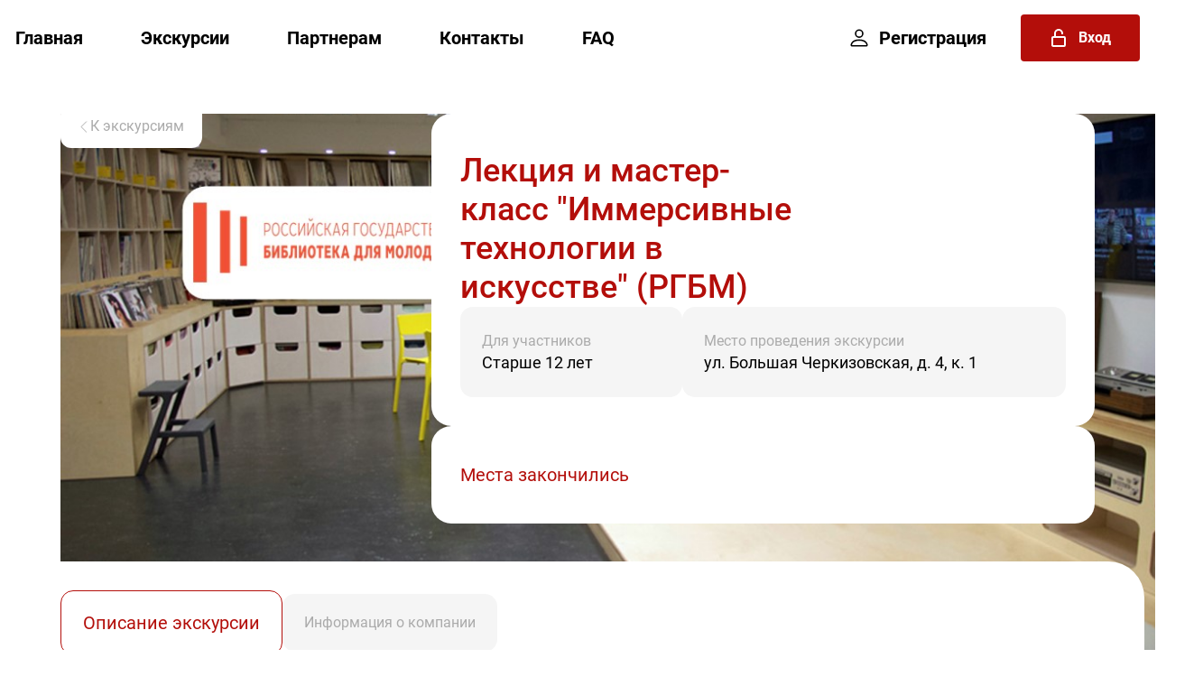

--- FILE ---
content_type: text/html; charset=utf-8
request_url: https://turniketovnet.ru/factory/1739/
body_size: 10074
content:
<!DOCTYPE html>
<html lang="ru" class="">
  <head>
    <meta charset="utf-8" />
    <meta name="viewport" content="width=device-width, initial-scale=1" />
    <!--<link rel="shortcut icon" href="/favicon/favicon.ico" />-->
    <link rel="stylesheet" href="/static/fonts/fonts.css" />
    <link rel="stylesheet" href="/static/css/styles.css?v=kd1i07sy31" />
    <link rel="stylesheet" href="/static/css/new_style.css?v=231139123456789012345614" />
    <link rel="stylesheet" href="/static/css/bootstrap.min.css" />
    <link rel="icon" type="image/png" href="/static/images/icons/fav_dbt.png">
    <link rel="stylesheet" type="text/css" href="https://cdn.jsdelivr.net/npm/slick-carousel@1.8.1/slick/slick.css"/>
    <link rel="stylesheet" type="text/css" href="https://cdn.jsdelivr.net/npm/slick-carousel@1.8.1/slick/slick-theme.css"/>
    <script src="https://captcha-api.yandex.ru/captcha.js" defer></script>
    <script src="/static/js/faq.js" defer></script>
    <script src="/static/js/bootstrap.min.js" defer></script>
    <link rel="stylesheet" href="https://cdn.jsdelivr.net/npm/@fancyapps/ui@5.0/dist/fancybox/fancybox.css"/>
    <link rel="stylesheet" href="https://cdn.jsdelivr.net/npm/@fancyapps/ui@5.0/dist/carousel/carousel.css"/>
    <link rel="stylesheet" href="https://cdn.jsdelivr.net/npm/@fancyapps/ui@5.0/dist/carousel/carousel.thumbs.css"/>
    <link rel="stylesheet" href="/static/css/style_factory.css?v=2311391234567890123456" />
    <script src="https://ajax.googleapis.com/ajax/libs/jquery/3.1.1/jquery.min.js"></script>
    <!-- Top.Mail.Ru counter -->
<script type="text/javascript">
  var _tmr = window._tmr || (window._tmr = []);
  _tmr.push({id: "3497370", type: "pageView", start: (new Date()).getTime()});
  (function (d, w, id) {
    if (d.getElementById(id)) return;
    var ts = d.createElement("script"); ts.type = "text/javascript"; ts.async = true; ts.id = id;
    ts.src = "https://top-fwz1.mail.ru/js/code.js";
    var f = function () {var s = d.getElementsByTagName("script")[0]; s.parentNode.insertBefore(ts, s);};
    if (w.opera == "[object Opera]") { d.addEventListener("DOMContentLoaded", f, false); } else { f(); }
  })(document, window, "tmr-code");
  </script>
  <noscript><div><img src="https://top-fwz1.mail.ru/counter?id=3497370;js=na" style="position:absolute;left:-9999px;" alt="Top.Mail.Ru" /></div></noscript>
  <!-- /Top.Mail.Ru counter -->

<!-- Top.Mail.Ru counter -->
<script type="text/javascript">
  var _tmr = window._tmr || (window._tmr = []);
  _tmr.push({id: "3583454", type: "pageView", start: (new Date()).getTime()});
  (function (d, w, id) {
    if (d.getElementById(id)) return;
    var ts = d.createElement("script"); ts.type = "text/javascript"; ts.async = true; ts.id = id;
    ts.src = "https://top-fwz1.mail.ru/js/code.js";
    var f = function () {var s = d.getElementsByTagName("script")[0]; s.parentNode.insertBefore(ts, s);};
    if (w.opera == "[object Opera]") { d.addEventListener("DOMContentLoaded", f, false); } else { f(); }
  })(document, window, "tmr-code");
  </script>
  <noscript><div><img src="https://top-fwz1.mail.ru/counter?id=3583454;js=na" style="position:absolute;left:-9999px;" alt="Top.Mail.Ru" /></div></noscript>
  <!-- /Top.Mail.Ru counter -->
  
  
    <style type="text/css">
      .error_login, ul.errorlist li {color: red; list-style-type:none;}
      ul.errorlist {padding: 0; margin: 0}
    </style>
    <title>Лекция и мастер-класс &#34;Иммерсивные технологии в искусстве&#34; (РГБМ) | Экскурсия</title>
    
  </head>

  <body>
    <div id="svg-icons" style="position: absolute; left: -9999px; top: -9999px; pointer-events: none;"></div>

    <header class="header">
      <div class="header__inner">
        <ul class="header-menu">
          <li class="header-menu__item"><a href="/">Главная</a></li>
          <li class="header-menu__item"><a href="/factories/">Экскурсии</a></li>
          <li class="header-menu__item"><a href="/partners/">Партнерам</a></li>
          <li class="header-menu__item"><a href="/contacts/">Контакты</a></li>
          <li class="header-menu__item"><a href="/faq/">FAQ</a></li>
            <!-- <li class="header-menu__item"><a href="/quiz/">Квиз</a></li> -->
        </ul>

        <div class="social-links header__social">
          <!--<a
            href="https://www.instagram.com/turniketov_net/"
            target="_blank"
            rel="nofollow noopener"
            class="social-links__item"
          >
            <svg><use xlink:href="#sprite-instagram" /></svg>
          </a>
          <a
            href="https://www.facebook.com/turniketov.net/"
            target="_blank"
            rel="nofollow noopener"
            class="social-links__item"
          >
            <svg><use xlink:href="#sprite-fb" /></svg>
	  </a>-->
          <a
            href="https://vk.com/turniketov_net"
            target="_blank"
            rel="nofollow noopener"
            class="social-links__item"
            onclick="_tmr.push({ type: 'reachGoal', id: 3583454, goal: 'click_to_go_to_messenger_social_network'});ym(48676880, 'reachGoal', 'click_to_go_to_messenger_social_network', {URL: document.location.href, goal: 'click_to_go_to_messenger_social_network'}); return true;"
          >
            <svg><use xlink:href="#sprite-vk" /></svg>
          </a>
          <a
              href="https://t.me/turniketov_net"
              target="_blank"
              rel="nofollow noopener"
              class="social-links__item"
              onclick="_tmr.push({ type: 'reachGoal', id: 3583454, goal: 'click_to_go_to_messenger_social_network'});ym(48676880, 'reachGoal', 'click_to_go_to_messenger_social_network', {URL: document.location.href, goal: 'click_to_go_to_messenger_social_network'}); return true;"
          >
            <!--<svg><use xlink:href="#tg" /></svg>-->
              <img style="width:100%; height:100%" src="/static/images/telegram_black_logo_icon_147073.svg">
          </a>
        </div>
        <script>
          function getCookie(name) {
            let matches = document.cookie.match(new RegExp(
              "(?:^|; )" + name.replace(/([\.$?*|{}\(\)\[\]\\\/\+^])/g, '\\$1') + "=([^;]*)"
            ));
            return matches ? decodeURIComponent(matches[1]) : undefined;
          }

          function setRedRegCookie(url = document.location.href){
            if (url.split("/")[3] == 'factory') {
              document.cookie = "redirect_path="+url+"; path=/;";
            }
            console.log(getCookie("redirect_path"))
          }
        </script>

        <div class="header-controls">
            
                <a href="/registration/" onclick="setRedRegCookie();_tmr.push({ type: 'reachGoal', id: 3583454, goal: 'click_authorization_registration'});ym(48676880, 'reachGoal', 'click_authorization_registration', {URL: document.location.href, goal: 'click_authorization_registration', site: 'authorization'}); return true;" class="header-controls__item">
                    <svg class="header-controls__icon"><use xlink:href="#icon-user" /></svg>
                    Регистрация
                </a>
                <a href="/login/" onclick="setRedRegCookie()" class="button header-controls__item">
                  <svg><use xlink:href="#icon-lock" /></svg>
                  Вход
                </a>
            
        </div>


        <button class="menu-trigger js-menu-trigger">
          <span class="menu-trigger__line"></span>
          <span class="menu-trigger__line"></span>
          <span class="menu-trigger__line"></span>
        </button>
      </div>
    </header>

    <div class="mobile-menu js-menu">
      <div class="mobile-menu__overlay js-menu-close"></div>
      <div class="mobile-menu__container">
        <div class="mobile-menu__title">МЕНЮ
        <div class="social_menu">
          <a
            href="https://vk.com/turniketov_net"
            target="_blank"
            rel="nofollow noopener"
            class="social-links__item"
          >
            <svg><use xlink:href="#sprite-vk" /></svg>
          </a>
          <a
              href="https://t.me/turniketov_net"
              target="_blank"
              rel="nofollow noopener"
              class="social-links__item"
          >
            <!--<svg><use xlink:href="#tg" /></svg>-->
              <img style="width:100%; height:100%" src="/static/images/telegram_black_logo_icon_147073.svg">
          </a>
        </div>
        </div>
        <button class="mobile-menu__close js-menu-close">
          <svg><use xlink:href="#icon-mobile-close" /></svg>
        </button>

        <div class="auth-controls">
          
              <a href="/registration/" class="button button--transparent auth-controls__item">Регистрация</a>
              <a href="/login/" class="button auth-controls__item">Профиль</a>
          
        </div>

        <ul class="mobile-menu-nav">
          <li class="mobile-menu-nav__item">
              <a href="/"><svg><use xlink:href="#icon-menu-home"/></svg>Главная</a>
	  </li>
          
          <li class="mobile-menu-nav__item">
            <a href="/contacts/"><svg><use xlink:href="#icon-menu-contacts"/></svg>Контакты</a>
          </li>
          <li class="mobile-menu-nav__item">
            <a href="/faq/"><svg><use xlink:href="#icon-menu-faq"/></svg>FAQ</a>
          </li>
        </ul>
      </div>
    </div>

    

    

    <main class="main-content">
        

<div class="container">
    <section>
        <div class="main__info-factory">
            
            <img src="/media/uploads/factory/18fa33f0-4656-11ee-9d5e-d71c0148f6d7.jpg" alt="" class="image__back-factory">
            
            <a href="/factories/" class="button__back">
                <svg width="13" height="13" viewBox="0 0 13 13" fill="none" xmlns="http://www.w3.org/2000/svg">
                    <path d="M8.64498 12.1871L2.95792 6.5L8.64498 0.812946" stroke="#ABABAB" stroke-linecap="round"/>
                </svg>
                <span>
                    К экскурсиям
                </span>
            </a>
            <div class="all_info-factory">
                <div class="info__about__site-factory back__color__block">
                    <div class="title__site-factory">
                        <h4 class="title__company-factory">
                            Лекция и мастер-класс &#34;Иммерсивные технологии в искусстве&#34; (РГБМ)
                        </h4>
                    </div>
                    <div class="info-factory">
                        
                            <div class="item_info-factory">
                                <label class="label_info-factory">
                                    Для участников
                                </label>
                                <p class="text-factory">
                                    Старше 12 лет
                                </p>
                            </div>
                        
                        
                        
                            <div class="item_info-factory">
                                <label class="label_info-factory">
                                    Место проведения экскурсии
                                </label>
                                <p class="text-factory">
                                    ул. Большая Черкизовская, д. 4, к. 1
                                </p>
                            </div>
                        
                    </div>
                </div>
                <form action="/attendee/event/" method="GET" id="from-registration-to-event" class="dates__appointment__tour-factory back__color__block">
                    
                    <h5 class="title__block-factory">
                        Места закончились
                    </h5>
                    
                </form>
            </div>
        </div>
        <div class="all__content-factory">
            <div class="select__block__button-factory">
                <button id="descr_btn" class="select__block__button active__select__button">
                    Описание экскурсии
                </button>
                <button id="info_btn" class="select__block__button">
                    Информация о компании
                </button>
            </div>
            <div id="descr_block" class="description__tour-factory active">
                <div class="content__description-factory content-factory text-factory">
                    
                        <p>В формате лекции и мастер-класса участники познакомятся с принципами взаимодействия в контексте мультимедиа, прежде всего пойдет речь о взаимодействии человека и технологий. Особенности взаимодействия с цифровой средой опираются на биомеханику человека и естественные паттерны поведения. Особенности могут проявляться на индивидуальном, коллективном и культурном уровнях. Одной из форм социальной коммуникации для взаимодействия в медиасреде становится технология дополненной реальности (Augmented Reality, AR). Дополненная реальность (AR) — это общее название технологий для переноса цифрового контента в физический мир в режиме реального времени.<br /><br />На мастер-классе участники смогут создать свой прототип с применением технологии дополненной реальности. Для лучшего погружения в тематику мастер-классов участникам рекомендуется приходить со своими ноутбуками.</p>
                    
                </div>
                <div class="program__excursion-factory">
                    <h5 class="title__block-factory">
                        Программа
                    </h5>
                    
                </div>
            </div>
            <div id="info_block" class="company__information-factory">
                <div class="content__company__information-factory content-factory text-factory">
                    
                        <p>Российская государственная библиотека для молодёжи — самая крупная в стране библиотека, ориентированная на эту возрастную категорию, одна из 8 российских библиотек федерального уровня. Создана библиотека в 1966 году на базе юношеского филиала Государственной публичной исторической библиотеки. Ее организатор и первый директор — Ирина Викторовна Бахмутская. С 2006 года библиотеку возглавляет Ирина Борисовна Михнова.<br /><br />В фонде РГБМ — около 900 тыс. изданий, в том числе свыше 650 тыс. экземпляров книг и журналов (ок. 500 названий). Пользователям доступны более 1000 CD и DVD с аудиокнигами, 400 видеофильмов, более 70 тыс. грампластинок, 36 тыс. нот. Всем обладателям читательского билета здесь обеспечен доступ к ресурсам интернета и электронным библиотекам (свыше 1 млн. изданий) как с библиотечных компьютеров, так и — благодаря бесплатному wi-fi — со своих ноутбуков.<br /><br />Отраслевые и специализированные залы, совмещающие функции читального зала и абонемента, обеспечивают максимально свободный доступ к книгам, периодике, CD, DVD, электронным библиотекам. В каждом зале обслуживания есть библиотекари-консультанты, которые окажут помощь посетителям как в отборе литературы для чтения, так и в работе с библиотечными технологиями и электронными ресурсами.<br /><br />Библиотека осуществляет информационную поддержку молодёжи в учебно-образовательном и самообразовательном процессе, оказывает профориентационные, психологические, образовательные услуги; организует просветительскую и культурно-досуговую работу.<br />Российская государственная библиотека для молодёжи имеет статус информационно-консультационного центра по работе с молодёжью для сети молодёжных, юношеских и детско-юношеских библиотек России, а также для других публичных библиотек, обслуживающих молодёжь. Она является моделью и базой апробации новых форм и методов работы с молодёжью для публичных библиотек России, призвана способствовать взаимодействию библиотек друг с другом, встраиванию их в общемировую библиотечную среду, внедрению идей специализированного библиотечного обслуживания в общественное сознание.</p>
                    
                </div>

                <div class="link__site__company-factory">
                    
                    <label class="label_info-factory">
                        Сайт компании
                    </label>
                    <a href="https://rgub.ru/" class="link__company-factory text-factory">
                        https://rgub.ru/
                    </a>
                    
                </div>
            </div>
            
            <div class="gallery-factory">
                <div class="f-carousel" id="myCarousel">
                    
                    
                        <div
                        data-thumb-src="/media/uploads/factoryimage/18fa33f1-4656-11ee-9d5e-d71c0148f6d7.jpg"
                        class="f-carousel__slide">
                            <a
                            data-fancybox="gallery"
                            data-src="/media/uploads/factoryimage/18fa33f1-4656-11ee-9d5e-d71c0148f6d7.jpg"
                            >
                                <img src="/media/uploads/factoryimage/18fa33f1-4656-11ee-9d5e-d71c0148f6d7.jpg" width="200" height="150" alt="" />
                            </a>
                        </div>
                    
                </div>
            </div>
        
        </div>
    </section>

    <div id="popup_final_attendee" class="popup__final none">
        <div class="content__popup">
            <button id="close_btn_popup" class="close_pop_up">
                Закрыть
            </button>
            <div class="text__popup">
                <div id="passport-not-filled" style="display: none">
                    <p class="text-factory">
                        Для подготовки пропуска на данную экскурсию необходимо внести паспортные данные участника
                    </p>
                    <div style="padding-top: 3rem">
                        <button id="button-fill-profile">
                            Внести паспортные данные
                        </button>
                    </div>
                </div>
                <div id="passport-filled" style="display: none">
                    <p class="text-factory">
                        Пожалуйста, проверьте актуальность паспортных данных. Они необходимы для подготовки пропуска на площадку.
                    </p>
                    <div class="info-factory">
                        <div class="item_info-factory">
                            <label class="label_info-factory">
                                Серия и номер паспорта:
                            </label>
                            <p class="text-factory">
                                
                            </p>
                        </div>
                        <div class="item_info-factory">
                            <label class="label_info-factory">
                                Дата выдачи:
                            </label>
                            <p class="text-factory" id="date_passport_pop_up">
                                
                            </p>
                        </div>
                        <div class="item_info-factory">
                            <label class="label_info-factory">
                                Место выдачи:
                            </label>
                            <p class="text-factory">
                                
                            </p>
                        </div>
                    </div>
                    <div class="button__in__pop_up">
                        <button id="button-edit-profile">
                            Редактировать
                        </button>
                        <button id="button-passport-is-correct">
                            Всё верно
                        </button>
                    </div>
                </div>
            </div>
        </div>
    </div>

</div>

<script src="https://cdn.jsdelivr.net/npm/@fancyapps/ui@5.0/dist/fancybox/fancybox.umd.js"></script>
<script src="https://cdn.jsdelivr.net/npm/@fancyapps/ui@5.0/dist/carousel/carousel.umd.js"></script>
<script src="https://cdn.jsdelivr.net/npm/@fancyapps/ui@5.0/dist/carousel/carousel.thumbs.umd.js"></script>
<script>
const container = document.getElementById("myCarousel");
const options = {
    Thumbs: {
        type: "classic",
    },
    Dots: false
};

new Carousel(container, options, { Thumbs });

Fancybox.bind('[data-fancybox="gallery"]', {
    //
});
</script>
<script>
    $(document).ready(function () {
        $('#date_passport_pop_up').html($('#date_passport_pop_up').text().trim().split('-').reverse().join('.'))
        $('#descr_btn').on('click', ()=>selectContent('#descr_btn', '#info_btn', '#descr_block', '#info_block'));
        $('#info_btn').on('click', ()=>selectContent('#info_btn', '#descr_btn', '#info_block', '#descr_block'));

        const all_date = [
            
        ];

        function renderDateList(excludeId = null) {
            let mass_date = all_date.map(item => `
                <label class="item__date-factory">
                    <input type="radio" class="visually-hidden radio__btn" name="date_factory" value="${item.id}">
                    <p class="date-factory">${item.date.split(' ')[0].split('-').reverse().join('.')}</p>
                    —
                    <p class="time-factory">${item.date.split(' ')[1].split(':').slice(0, 2).join(':')}</p>
                </label>
            `).join('');

            $('#all_date').empty().append(mass_date);

            // Добавляем обработчик событий на новые радио-кнопки
            $('.radio__btn').change(handleDateSelection);
        }

        function handleDateSelection() {
            let selectedId = parseInt($(this).val(), 10); // Приводим к числу

            let selectedItem = all_date.find(item => item.id === selectedId);
            if (selectedItem) {
                //let select_value = `${selectedItem.date.split(' ')[0].split('-').reverse().join('.')} в ${selectedItem.date.split(' ')[1].split(':').slice(0, 2).join(':')}`;
                $('#select_date').val(selectedId);
                // Перерисовываем список доступных дат
                //renderDateList(selectedId);
            }
        }

        // Первоначальная установка даты
        $('#select_date').val(all_date[0].id);
        // Рендерим список дат
        renderDateList();

        $('#from-registration-to-event').on('submit', (e) => {
            e.preventDefault();

            if ('False' !== 'True') {
                e.target.submit();
                return true;
            }

            $('#popup_final_attendee').removeClass('none');

            $('#button-edit-profile, #button-fill-profile').on('click', () => {
                    location.href = '/attendee/settings/?need_passport=1&redirect_to_after_edit_profile='
                        + encodeURIComponent(e.target.action
                            + '?event=' + $(e.target).find('input[name="event"]').val()
                            + '&date_factory=' + $(e.target).find('input[name="date_factory"]').val()
                        );
                });

            $('#button-passport-is-correct').on('click', () => {
                    e.target.submit();
                });

            
                $('#passport-not-filled').show();
            
        })

        $('#close_btn_popup').on('click', () => {
            $('#popup_final_attendee').addClass('none')
        })
    });

    function selectContent(btn_select, other_btn, select_block, other_block) {
        $(btn_select).addClass('active__select__button');
        $(other_btn).removeClass('active__select__button');
        $(select_block).addClass('active');
        $(other_block).removeClass('active');
    }

</script>

    </main>

    <footer class="footer">
      <div class="footer__inner">
        <div class="footer__main">
          <div class="footer__logo-row">
            <a href="/" class="footer__logo">
              <img src="/static/images/index-hero.png">
            </a>

            <ul class="footer-menu">
              <li><a href="/">Главная</a></li>
              <li><a href="/factories/">Экскурсии</a></li>
              <li><a href="/partners/">Партнерам</a></li>
              <li><a href="/contacts/">Контакты</a></li>
              <li><a href="/faq/">FAQ</a></li>
            </ul>
          </div>

          <div class="footer__policy">
            Находясь и совершая действия на этом сайте, вы принимаете:
            <br/>
            <a target="_blank" href="/static/Политика_ПДН_РЧК.pdf">Политика обработки персональных данных</a>,
            <a target="_blank" href="https://рчк.москва/uploads/413/01K8TKKE81PZTXRZCTER2FR8ZW.pdf">Согласие на обработку персональных данных</a>
          </div>
        </div>

        <!-- <div class="footer-pay footer-col footer-col--pay">
          <div class="footer-col__title">Способы оплаты</div>
          <div class="pay-methods">
            <div class="pay-method"><img src="/static/images/pay/pay-visa.png" alt=""></div>
            <div class="pay-method"><img src="/static/images/pay/pay-mastercard.png" alt=""></div>
            <div class="pay-method"><img src="/static/images/pay/pay-maestro.png" alt=""></div>
            <div class="pay-method"><img src="/static/images/pay/pay-jcb.png" alt=""></div>
            <div class="pay-method"><img src="/static/images/pay/pay-mir.png" alt=""></div>
            <div class="pay-method"><img src="/static/images/pay/pay-sberbank.png" alt=""></div>
          </div>
        </div> -->

        <div class="footer__socials">
          <div class="footer-dbt">
            <div class="footer-dbt__title">#деньбезтурникетов</div>
          </div>

          <div class="footer__socials-row" style="flex-wrap: wrap;align-items: flex-start;">
            <!-- <div class="footer__shield">
              <img src="/static/images/footer-shield.png" alt="Проект правительства Москвы" />
            </div> -->
            <div style="display: flex;flex-direction: column;flex-wrap: wrap;">
              <div class="footer__shield">
                <img src="/static/images/ano.svg" alt="АНО" />
              </div>
              <div class="footer__shield">
                <img src="/static/images/dpir.svg" alt="ДПИР" />
              </div>
            </div>
            <style>
              .footer__shield {
                width: 153px !important;
                margin-bottom: 10px !important;
            }
            </style>
            <div class="social-links social-links--narrow">
              <!--<a
                href="https://www.instagram.com/turniketov_net/"
                target="_blank"
                rel="nofollow noopener"
                class="social-links__item"
              >
                <svg><use xlink:href="#sprite-instagram" /></svg>
              </a>
              <a
                href="https://www.facebook.com/turniketov.net/"
                target="_blank"
                rel="nofollow noopener"
                class="social-links__item"
              >
                <svg><use xlink:href="#sprite-fb" /></svg>
	      </a>-->
              <a
                href="https://vk.com/turniketov_net"
                target="_blank"
                rel="nofollow noopener"
                class="social-links__item"
              >
                <svg><use xlink:href="#sprite-vk" /></svg>
              </a>
              <a
              href="https://t.me/turniketov_net"
              target="_blank"
              rel="nofollow noopener"
              class="social-links__item"
          >
            <!--<svg><use xlink:href="#tg" /></svg>-->
              <img style="width:100%; height:100%" src="/static/images/telegram_black_logo_icon_147073.svg">
          </a>
            </div>
          </div>
        </div>

        <!--
        <div class="footer-apps footer-col footer-col--apps">
          <div class="footer-col__title">Скачать приложение</div>

          <div class="app-downloads">
            <a href="" target="_blank" rel="nofollow noopener" class="app-downloads__item">
              <svg><use xlink:href="#sprite-gplay" /></svg>
            </a>
            <a href="" target="_blank" rel="nofollow noopener" class="app-downloads__item">
              <svg><use xlink:href="#sprite-appstore" /></svg>
            </a>
          </div>
        </div> -->
      </div>
    </footer>

    <div class="fixed-bot-navpanel">
      
        <a href="/" class="fixed-bot-navpanel__link">
          <svg><use xlink:href="#icon-menu-home" /></svg>
          Главная
        </a>
      

      <a href="/factories" class="fixed-bot-navpanel__link">
        <svg><use xlink:href="#icon-menu-excursions" /></svg>
        Экскурсии
      </a>

      <a href="/partners" class="fixed-bot-navpanel__link">
        <svg><use xlink:href="#icon-menu-partners" /></svg>
        Партнерам
      </a>

      

      <button
        type="button"
        class="fixed-bot-navpanel__link fixed-bot-navpanel__link--button js-menu-trigger"
      >
        <svg><use xlink:href="#icon-burger" /></svg>
        Меню
      </button>
    </div>

    

    
    <div class="cookies-warn js-cookies-warn">
      <div>
        <div class="cookies-warn__title">Мы используем файлы Cookie</div>
        <div class="cookies-warn__sub">В случае продолжения работы с сайтом, вы соглашаетесь на их использование.<br/>Дополнительная информация в <a href="/page/soglashenie/">Пользовательском соглашении</a>.</div>
      </div>

      <div class="cookies-warn__actions">
        <button class="button cookies-warn__btn js-cookies-warn-btn">Закрыть</button>
      </div>
    </div>
    

    
    <script type="text/javascript" src="https://cdn.jsdelivr.net/npm/jquery@3.6.0/dist/jquery.min.js"></script>
    <script type="text/javascript" src="https://cdn.jsdelivr.net/npm/slick-carousel@1.8.1/slick/slick.min.js"></script>
    <script src="/static/js/bundle.js?v=kd1i07sy"></script>
    
<!-- Yandex.Metrika counter -->
	<script type="text/javascript" >
		   (function(m,e,t,r,i,k,a){m[i]=m[i]||function(){(m[i].a=m[i].a||[]).push(arguments)};
			      m[i].l=1*new Date();k=e.createElement(t),a=e.getElementsByTagName(t)[0],k.async=1,k.src=r,a.parentNode.insertBefore(k,a)})
   (window, document, "script", "https://mc.yandex.ru/metrika/tag.js", "ym");

   ym(48676880, "init", {
	           clickmap:true,
	           trackLinks:true,
	           accurateTrackBounce:true,
	           webvisor:true,
	           ecommerce:"dataLayer"
	      });
	</script>
	<noscript><div><img src="https://mc.yandex.ru/watch/48676880" style="position:absolute; left:-9999px;" alt="" /></div></noscript>
	<!-- /Yandex.Metrika counter -->

  </body>
</html>


--- FILE ---
content_type: text/css
request_url: https://turniketovnet.ru/static/css/styles.css?v=kd1i07sy31
body_size: 113777
content:
.flatpickr-calendar{background:transparent;opacity:0;display:none;text-align:center;visibility:hidden;padding:0;-webkit-animation:none;animation:none;direction:ltr;border:0;font-size:14px;line-height:24px;border-radius:5px;position:absolute;width:307.875px;-webkit-box-sizing:border-box;box-sizing:border-box;-ms-touch-action:manipulation;touch-action:manipulation;background:#fff;-webkit-box-shadow:1px 0 0 #e6e6e6,-1px 0 0 #e6e6e6,0 1px 0 #e6e6e6,0 -1px 0 #e6e6e6,0 3px 13px rgba(0,0,0,0.08);box-shadow:1px 0 0 #e6e6e6,-1px 0 0 #e6e6e6,0 1px 0 #e6e6e6,0 -1px 0 #e6e6e6,0 3px 13px rgba(0,0,0,0.08)}.flatpickr-calendar.open,.flatpickr-calendar.inline{opacity:1;max-height:640px;visibility:visible}.flatpickr-calendar.open{display:inline-block;z-index:99999}.flatpickr-calendar.animate.open{-webkit-animation:fpFadeInDown 300ms cubic-bezier(.23,1,.32,1);animation:fpFadeInDown 300ms cubic-bezier(.23,1,.32,1)}.flatpickr-calendar.inline{display:block;position:relative;top:2px}.flatpickr-calendar.static{position:absolute;top:calc(100% + 2px)}.flatpickr-calendar.static.open{z-index:999;display:block}.flatpickr-calendar.multiMonth .flatpickr-days .dayContainer:nth-child(n+1) .flatpickr-day.inRange:nth-child(7n+7){-webkit-box-shadow:none !important;box-shadow:none !important}.flatpickr-calendar.multiMonth .flatpickr-days .dayContainer:nth-child(n+2) .flatpickr-day.inRange:nth-child(7n+1){-webkit-box-shadow:-2px 0 0 #e6e6e6,5px 0 0 #e6e6e6;box-shadow:-2px 0 0 #e6e6e6,5px 0 0 #e6e6e6}.flatpickr-calendar .hasWeeks .dayContainer,.flatpickr-calendar .hasTime .dayContainer{border-bottom:0;border-bottom-right-radius:0;border-bottom-left-radius:0}.flatpickr-calendar .hasWeeks .dayContainer{border-left:0}.flatpickr-calendar.hasTime .flatpickr-time{height:40px;border-top:1px solid #e6e6e6}.flatpickr-calendar.noCalendar.hasTime .flatpickr-time{height:auto}.flatpickr-calendar:before,.flatpickr-calendar:after{position:absolute;display:block;pointer-events:none;border:solid transparent;content:'';height:0;width:0;left:22px}.flatpickr-calendar.rightMost:before,.flatpickr-calendar.arrowRight:before,.flatpickr-calendar.rightMost:after,.flatpickr-calendar.arrowRight:after{left:auto;right:22px}.flatpickr-calendar.arrowCenter:before,.flatpickr-calendar.arrowCenter:after{left:50%;right:50%}.flatpickr-calendar:before{border-width:5px;margin:0 -5px}.flatpickr-calendar:after{border-width:4px;margin:0 -4px}.flatpickr-calendar.arrowTop:before,.flatpickr-calendar.arrowTop:after{bottom:100%}.flatpickr-calendar.arrowTop:before{border-bottom-color:#e6e6e6}.flatpickr-calendar.arrowTop:after{border-bottom-color:#fff}.flatpickr-calendar.arrowBottom:before,.flatpickr-calendar.arrowBottom:after{top:100%}.flatpickr-calendar.arrowBottom:before{border-top-color:#e6e6e6}.flatpickr-calendar.arrowBottom:after{border-top-color:#fff}.flatpickr-calendar:focus{outline:0}.flatpickr-wrapper{position:relative;display:inline-block}.flatpickr-months{display:-webkit-box;display:-webkit-flex;display:-ms-flexbox;display:flex}.flatpickr-months .flatpickr-month{background:transparent;color:rgba(0,0,0,0.9);fill:rgba(0,0,0,0.9);height:34px;line-height:1;text-align:center;position:relative;-webkit-user-select:none;-moz-user-select:none;-ms-user-select:none;user-select:none;overflow:hidden;-webkit-box-flex:1;-webkit-flex:1;-ms-flex:1;flex:1}.flatpickr-months .flatpickr-prev-month,.flatpickr-months .flatpickr-next-month{text-decoration:none;cursor:pointer;position:absolute;top:0;height:34px;padding:10px;z-index:3;color:rgba(0,0,0,0.9);fill:rgba(0,0,0,0.9)}.flatpickr-months .flatpickr-prev-month.flatpickr-disabled,.flatpickr-months .flatpickr-next-month.flatpickr-disabled{display:none}.flatpickr-months .flatpickr-prev-month i,.flatpickr-months .flatpickr-next-month i{position:relative}.flatpickr-months .flatpickr-prev-month.flatpickr-prev-month,.flatpickr-months .flatpickr-next-month.flatpickr-prev-month{/*
      /*rtl:begin:ignore*/left:0/*
      /*rtl:end:ignore*/}/*
      /*rtl:begin:ignore*/
/*
      /*rtl:end:ignore*/
.flatpickr-months .flatpickr-prev-month.flatpickr-next-month,.flatpickr-months .flatpickr-next-month.flatpickr-next-month{/*
      /*rtl:begin:ignore*/right:0/*
      /*rtl:end:ignore*/}/*
      /*rtl:begin:ignore*/
/*
      /*rtl:end:ignore*/
.flatpickr-months .flatpickr-prev-month:hover,.flatpickr-months .flatpickr-next-month:hover{color:#959ea9}.flatpickr-months .flatpickr-prev-month:hover svg,.flatpickr-months .flatpickr-next-month:hover svg{fill:#f64747}.flatpickr-months .flatpickr-prev-month svg,.flatpickr-months .flatpickr-next-month svg{width:14px;height:14px}.flatpickr-months .flatpickr-prev-month svg path,.flatpickr-months .flatpickr-next-month svg path{-webkit-transition:fill .1s;transition:fill .1s;fill:inherit}.numInputWrapper{position:relative;height:auto}.numInputWrapper input,.numInputWrapper span{display:inline-block}.numInputWrapper input{width:100%}.numInputWrapper input::-ms-clear{display:none}.numInputWrapper input::-webkit-outer-spin-button,.numInputWrapper input::-webkit-inner-spin-button{margin:0;-webkit-appearance:none}.numInputWrapper span{position:absolute;right:0;width:14px;padding:0 4px 0 2px;height:50%;line-height:50%;opacity:0;cursor:pointer;border:1px solid rgba(57,57,57,0.15);-webkit-box-sizing:border-box;box-sizing:border-box}.numInputWrapper span:hover{background:rgba(0,0,0,0.1)}.numInputWrapper span:active{background:rgba(0,0,0,0.2)}.numInputWrapper span:after{display:block;content:"";position:absolute}.numInputWrapper span.arrowUp{top:0;border-bottom:0}.numInputWrapper span.arrowUp:after{border-left:4px solid transparent;border-right:4px solid transparent;border-bottom:4px solid rgba(57,57,57,0.6);top:26%}.numInputWrapper span.arrowDown{top:50%}.numInputWrapper span.arrowDown:after{border-left:4px solid transparent;border-right:4px solid transparent;border-top:4px solid rgba(57,57,57,0.6);top:40%}.numInputWrapper span svg{width:inherit;height:auto}.numInputWrapper span svg path{fill:rgba(0,0,0,0.5)}.numInputWrapper:hover{background:rgba(0,0,0,0.05)}.numInputWrapper:hover span{opacity:1}.flatpickr-current-month{font-size:135%;line-height:inherit;font-weight:300;color:inherit;position:absolute;width:75%;left:12.5%;padding:7.48px 0 0 0;line-height:1;height:34px;display:inline-block;text-align:center;-webkit-transform:translate3d(0,0,0);transform:translate3d(0,0,0)}.flatpickr-current-month span.cur-month{font-family:inherit;font-weight:700;color:inherit;display:inline-block;margin-left:.5ch;padding:0}.flatpickr-current-month span.cur-month:hover{background:rgba(0,0,0,0.05)}.flatpickr-current-month .numInputWrapper{width:6ch;width:7ch\0;display:inline-block}.flatpickr-current-month .numInputWrapper span.arrowUp:after{border-bottom-color:rgba(0,0,0,0.9)}.flatpickr-current-month .numInputWrapper span.arrowDown:after{border-top-color:rgba(0,0,0,0.9)}.flatpickr-current-month input.cur-year{background:transparent;-webkit-box-sizing:border-box;box-sizing:border-box;color:inherit;cursor:text;padding:0 0 0 .5ch;margin:0;display:inline-block;font-size:inherit;font-family:inherit;font-weight:300;line-height:inherit;height:auto;border:0;border-radius:0;vertical-align:initial;-webkit-appearance:textfield;-moz-appearance:textfield;appearance:textfield}.flatpickr-current-month input.cur-year:focus{outline:0}.flatpickr-current-month input.cur-year[disabled],.flatpickr-current-month input.cur-year[disabled]:hover{font-size:100%;color:rgba(0,0,0,0.5);background:transparent;pointer-events:none}.flatpickr-current-month .flatpickr-monthDropdown-months{appearance:menulist;background:transparent;border:none;border-radius:0;box-sizing:border-box;color:inherit;cursor:pointer;font-size:inherit;font-family:inherit;font-weight:300;height:auto;line-height:inherit;margin:-1px 0 0 0;outline:none;padding:0 0 0 .5ch;position:relative;vertical-align:initial;-webkit-box-sizing:border-box;-webkit-appearance:menulist;-moz-appearance:menulist;width:auto}.flatpickr-current-month .flatpickr-monthDropdown-months:focus,.flatpickr-current-month .flatpickr-monthDropdown-months:active{outline:none}.flatpickr-current-month .flatpickr-monthDropdown-months:hover{background:rgba(0,0,0,0.05)}.flatpickr-current-month .flatpickr-monthDropdown-months .flatpickr-monthDropdown-month{background-color:transparent;outline:none;padding:0}.flatpickr-weekdays{background:transparent;text-align:center;overflow:hidden;width:100%;display:-webkit-box;display:-webkit-flex;display:-ms-flexbox;display:flex;-webkit-box-align:center;-webkit-align-items:center;-ms-flex-align:center;align-items:center;height:28px}.flatpickr-weekdays .flatpickr-weekdaycontainer{display:-webkit-box;display:-webkit-flex;display:-ms-flexbox;display:flex;-webkit-box-flex:1;-webkit-flex:1;-ms-flex:1;flex:1}span.flatpickr-weekday{cursor:default;font-size:90%;background:transparent;color:rgba(0,0,0,0.54);line-height:1;margin:0;text-align:center;display:block;-webkit-box-flex:1;-webkit-flex:1;-ms-flex:1;flex:1;font-weight:bolder}.dayContainer,.flatpickr-weeks{padding:1px 0 0 0}.flatpickr-days{position:relative;overflow:hidden;display:-webkit-box;display:-webkit-flex;display:-ms-flexbox;display:flex;-webkit-box-align:start;-webkit-align-items:flex-start;-ms-flex-align:start;align-items:flex-start;width:307.875px}.flatpickr-days:focus{outline:0}.dayContainer{padding:0;outline:0;text-align:left;width:307.875px;min-width:307.875px;max-width:307.875px;-webkit-box-sizing:border-box;box-sizing:border-box;display:inline-block;display:-ms-flexbox;display:-webkit-box;display:-webkit-flex;display:flex;-webkit-flex-wrap:wrap;flex-wrap:wrap;-ms-flex-wrap:wrap;-ms-flex-pack:justify;-webkit-justify-content:space-around;justify-content:space-around;-webkit-transform:translate3d(0,0,0);transform:translate3d(0,0,0);opacity:1}.dayContainer + .dayContainer{-webkit-box-shadow:-1px 0 0 #e6e6e6;box-shadow:-1px 0 0 #e6e6e6}.flatpickr-day{background:none;border:1px solid transparent;border-radius:150px;-webkit-box-sizing:border-box;box-sizing:border-box;color:#393939;cursor:pointer;font-weight:400;width:14.2857143%;-webkit-flex-basis:14.2857143%;-ms-flex-preferred-size:14.2857143%;flex-basis:14.2857143%;max-width:39px;height:39px;line-height:39px;margin:0;display:inline-block;position:relative;-webkit-box-pack:center;-webkit-justify-content:center;-ms-flex-pack:center;justify-content:center;text-align:center}.flatpickr-day.inRange,.flatpickr-day.prevMonthDay.inRange,.flatpickr-day.nextMonthDay.inRange,.flatpickr-day.today.inRange,.flatpickr-day.prevMonthDay.today.inRange,.flatpickr-day.nextMonthDay.today.inRange,.flatpickr-day:hover,.flatpickr-day.prevMonthDay:hover,.flatpickr-day.nextMonthDay:hover,.flatpickr-day:focus,.flatpickr-day.prevMonthDay:focus,.flatpickr-day.nextMonthDay:focus{cursor:pointer;outline:0;background:#e6e6e6;border-color:#e6e6e6}.flatpickr-day.today{border-color:#959ea9}.flatpickr-day.today:hover,.flatpickr-day.today:focus{border-color:#959ea9;background:#959ea9;color:#fff}.flatpickr-day.selected,.flatpickr-day.startRange,.flatpickr-day.endRange,.flatpickr-day.selected.inRange,.flatpickr-day.startRange.inRange,.flatpickr-day.endRange.inRange,.flatpickr-day.selected:focus,.flatpickr-day.startRange:focus,.flatpickr-day.endRange:focus,.flatpickr-day.selected:hover,.flatpickr-day.startRange:hover,.flatpickr-day.endRange:hover,.flatpickr-day.selected.prevMonthDay,.flatpickr-day.startRange.prevMonthDay,.flatpickr-day.endRange.prevMonthDay,.flatpickr-day.selected.nextMonthDay,.flatpickr-day.startRange.nextMonthDay,.flatpickr-day.endRange.nextMonthDay{background:#569ff7;-webkit-box-shadow:none;box-shadow:none;color:#fff;border-color:#569ff7}.flatpickr-day.selected.startRange,.flatpickr-day.startRange.startRange,.flatpickr-day.endRange.startRange{border-radius:50px 0 0 50px}.flatpickr-day.selected.endRange,.flatpickr-day.startRange.endRange,.flatpickr-day.endRange.endRange{border-radius:0 50px 50px 0}.flatpickr-day.selected.startRange + .endRange:not(:nth-child(7n+1)),.flatpickr-day.startRange.startRange + .endRange:not(:nth-child(7n+1)),.flatpickr-day.endRange.startRange + .endRange:not(:nth-child(7n+1)){-webkit-box-shadow:-10px 0 0 #569ff7;box-shadow:-10px 0 0 #569ff7}.flatpickr-day.selected.startRange.endRange,.flatpickr-day.startRange.startRange.endRange,.flatpickr-day.endRange.startRange.endRange{border-radius:50px}.flatpickr-day.inRange{border-radius:0;-webkit-box-shadow:-5px 0 0 #e6e6e6,5px 0 0 #e6e6e6;box-shadow:-5px 0 0 #e6e6e6,5px 0 0 #e6e6e6}.flatpickr-day.flatpickr-disabled,.flatpickr-day.flatpickr-disabled:hover,.flatpickr-day.prevMonthDay,.flatpickr-day.nextMonthDay,.flatpickr-day.notAllowed,.flatpickr-day.notAllowed.prevMonthDay,.flatpickr-day.notAllowed.nextMonthDay{color:rgba(57,57,57,0.3);background:transparent;border-color:transparent;cursor:default}.flatpickr-day.flatpickr-disabled,.flatpickr-day.flatpickr-disabled:hover{cursor:not-allowed;color:rgba(57,57,57,0.1)}.flatpickr-day.week.selected{border-radius:0;-webkit-box-shadow:-5px 0 0 #569ff7,5px 0 0 #569ff7;box-shadow:-5px 0 0 #569ff7,5px 0 0 #569ff7}.flatpickr-day.hidden{visibility:hidden}.rangeMode .flatpickr-day{margin-top:1px}.flatpickr-weekwrapper{float:left}.flatpickr-weekwrapper .flatpickr-weeks{padding:0 12px;-webkit-box-shadow:1px 0 0 #e6e6e6;box-shadow:1px 0 0 #e6e6e6}.flatpickr-weekwrapper .flatpickr-weekday{float:none;width:100%;line-height:28px}.flatpickr-weekwrapper span.flatpickr-day,.flatpickr-weekwrapper span.flatpickr-day:hover{display:block;width:100%;max-width:none;color:rgba(57,57,57,0.3);background:transparent;cursor:default;border:none}.flatpickr-innerContainer{display:block;display:-webkit-box;display:-webkit-flex;display:-ms-flexbox;display:flex;-webkit-box-sizing:border-box;box-sizing:border-box;overflow:hidden}.flatpickr-rContainer{display:inline-block;padding:0;-webkit-box-sizing:border-box;box-sizing:border-box}.flatpickr-time{text-align:center;outline:0;display:block;height:0;line-height:40px;max-height:40px;-webkit-box-sizing:border-box;box-sizing:border-box;overflow:hidden;display:-webkit-box;display:-webkit-flex;display:-ms-flexbox;display:flex}.flatpickr-time:after{content:"";display:table;clear:both}.flatpickr-time .numInputWrapper{-webkit-box-flex:1;-webkit-flex:1;-ms-flex:1;flex:1;width:40%;height:40px;float:left}.flatpickr-time .numInputWrapper span.arrowUp:after{border-bottom-color:#393939}.flatpickr-time .numInputWrapper span.arrowDown:after{border-top-color:#393939}.flatpickr-time.hasSeconds .numInputWrapper{width:26%}.flatpickr-time.time24hr .numInputWrapper{width:49%}.flatpickr-time input{background:transparent;-webkit-box-shadow:none;box-shadow:none;border:0;border-radius:0;text-align:center;margin:0;padding:0;height:inherit;line-height:inherit;color:#393939;font-size:14px;position:relative;-webkit-box-sizing:border-box;box-sizing:border-box;-webkit-appearance:textfield;-moz-appearance:textfield;appearance:textfield}.flatpickr-time input.flatpickr-hour{font-weight:bold}.flatpickr-time input.flatpickr-minute,.flatpickr-time input.flatpickr-second{font-weight:400}.flatpickr-time input:focus{outline:0;border:0}.flatpickr-time .flatpickr-time-separator,.flatpickr-time .flatpickr-am-pm{height:inherit;float:left;line-height:inherit;color:#393939;font-weight:bold;width:2%;-webkit-user-select:none;-moz-user-select:none;-ms-user-select:none;user-select:none;-webkit-align-self:center;-ms-flex-item-align:center;align-self:center}.flatpickr-time .flatpickr-am-pm{outline:0;width:18%;cursor:pointer;text-align:center;font-weight:400}.flatpickr-time input:hover,.flatpickr-time .flatpickr-am-pm:hover,.flatpickr-time input:focus,.flatpickr-time .flatpickr-am-pm:focus{background:#eee}.flatpickr-input[readonly]{cursor:pointer}@-webkit-keyframes fpFadeInDown{from{opacity:0;-webkit-transform:translate3d(0,-20px,0);transform:translate3d(0,-20px,0)}to{opacity:1;-webkit-transform:translate3d(0,0,0);transform:translate3d(0,0,0)}}@keyframes fpFadeInDown{from{opacity:0;-webkit-transform:translate3d(0,-20px,0);transform:translate3d(0,-20px,0)}to{opacity:1;-webkit-transform:translate3d(0,0,0);transform:translate3d(0,0,0)}}
@font-face{font-family:swiper-icons;src:url("data:application/font-woff;charset=utf-8;base64, [base64]//wADZ2x5ZgAAAywAAADMAAAD2MHtryVoZWFkAAABbAAAADAAAAA2E2+eoWhoZWEAAAGcAAAAHwAAACQC9gDzaG10eAAAAigAAAAZAAAArgJkABFsb2NhAAAC0AAAAFoAAABaFQAUGG1heHAAAAG8AAAAHwAAACAAcABAbmFtZQAAA/gAAAE5AAACXvFdBwlwb3N0AAAFNAAAAGIAAACE5s74hXjaY2BkYGAAYpf5Hu/j+W2+MnAzMYDAzaX6QjD6/4//Bxj5GA8AuRwMYGkAPywL13jaY2BkYGA88P8Agx4j+/8fQDYfA1AEBWgDAIB2BOoAeNpjYGRgYNBh4GdgYgABEMnIABJzYNADCQAACWgAsQB42mNgYfzCOIGBlYGB0YcxjYGBwR1Kf2WQZGhhYGBiYGVmgAFGBiQQkOaawtDAoMBQxXjg/wEGPcYDDA4wNUA2CCgwsAAAO4EL6gAAeNpj2M0gyAACqxgGNWBkZ2D4/wMA+xkDdgAAAHjaY2BgYGaAYBkGRgYQiAHyGMF8FgYHIM3DwMHABGQrMOgyWDLEM1T9/w8UBfEMgLzE////P/5//f/V/xv+r4eaAAeMbAxwIUYmIMHEgKYAYjUcsDAwsLKxc3BycfPw8jEQA/[base64]/uznmfPFBNODM2K7MTQ45YEAZqGP81AmGGcF3iPqOop0r1SPTaTbVkfUe4HXj97wYE+yNwWYxwWu4v1ugWHgo3S1XdZEVqWM7ET0cfnLGxWfkgR42o2PvWrDMBSFj/IHLaF0zKjRgdiVMwScNRAoWUoH78Y2icB/yIY09An6AH2Bdu/UB+yxopYshQiEvnvu0dURgDt8QeC8PDw7Fpji3fEA4z/PEJ6YOB5hKh4dj3EvXhxPqH/SKUY3rJ7srZ4FZnh1PMAtPhwP6fl2PMJMPDgeQ4rY8YT6Gzao0eAEA409DuggmTnFnOcSCiEiLMgxCiTI6Cq5DZUd3Qmp10vO0LaLTd2cjN4fOumlc7lUYbSQcZFkutRG7g6JKZKy0RmdLY680CDnEJ+UMkpFFe1RN7nxdVpXrC4aTtnaurOnYercZg2YVmLN/d/gczfEimrE/fs/bOuq29Zmn8tloORaXgZgGa78yO9/cnXm2BpaGvq25Dv9S4E9+5SIc9PqupJKhYFSSl47+Qcr1mYNAAAAeNptw0cKwkAAAMDZJA8Q7OUJvkLsPfZ6zFVERPy8qHh2YER+3i/BP83vIBLLySsoKimrqKqpa2hp6+jq6RsYGhmbmJqZSy0sraxtbO3sHRydnEMU4uR6yx7JJXveP7WrDycAAAAAAAH//wACeNpjYGRgYOABYhkgZgJCZgZNBkYGLQZtIJsFLMYAAAw3ALgAeNolizEKgDAQBCchRbC2sFER0YD6qVQiBCv/H9ezGI6Z5XBAw8CBK/m5iQQVauVbXLnOrMZv2oLdKFa8Pjuru2hJzGabmOSLzNMzvutpB3N42mNgZGBg4GKQYzBhYMxJLMlj4GBgAYow/P/PAJJhLM6sSoWKfWCAAwDAjgbRAAB42mNgYGBkAIIbCZo5IPrmUn0hGA0AO8EFTQAA") format("woff");font-weight:400;font-style:normal}:root{--swiper-theme-color:#007aff}.swiper-container{margin-left:auto;margin-right:auto;position:relative;overflow:hidden;list-style:none;padding:0;z-index:1}.swiper-container-vertical>.swiper-wrapper{flex-direction:column}.swiper-wrapper{position:relative;width:100%;height:100%;z-index:1;display:flex;transition-property:transform;box-sizing:content-box}.swiper-container-android .swiper-slide,.swiper-wrapper{transform:translateZ(0)}.swiper-container-multirow>.swiper-wrapper{flex-wrap:wrap}.swiper-container-multirow-column>.swiper-wrapper{flex-wrap:wrap;flex-direction:column}.swiper-container-free-mode>.swiper-wrapper{transition-timing-function:ease-out;margin:0 auto}.swiper-slide{flex-shrink:0;width:100%;height:100%;position:relative;transition-property:transform}.swiper-slide-invisible-blank{visibility:hidden}.swiper-container-autoheight,.swiper-container-autoheight .swiper-slide{height:auto}.swiper-container-autoheight .swiper-wrapper{align-items:flex-start;transition-property:transform,height}.swiper-container-3d{perspective:1200px}.swiper-container-3d .swiper-cube-shadow,.swiper-container-3d .swiper-slide,.swiper-container-3d .swiper-slide-shadow-bottom,.swiper-container-3d .swiper-slide-shadow-left,.swiper-container-3d .swiper-slide-shadow-right,.swiper-container-3d .swiper-slide-shadow-top,.swiper-container-3d .swiper-wrapper{transform-style:preserve-3d}.swiper-container-3d .swiper-slide-shadow-bottom,.swiper-container-3d .swiper-slide-shadow-left,.swiper-container-3d .swiper-slide-shadow-right,.swiper-container-3d .swiper-slide-shadow-top{position:absolute;left:0;top:0;width:100%;height:100%;pointer-events:none;z-index:10}.swiper-container-3d .swiper-slide-shadow-left{background-image:linear-gradient(270deg,rgba(0,0,0,.5),transparent)}.swiper-container-3d .swiper-slide-shadow-right{background-image:linear-gradient(90deg,rgba(0,0,0,.5),transparent)}.swiper-container-3d .swiper-slide-shadow-top{background-image:linear-gradient(0deg,rgba(0,0,0,.5),transparent)}.swiper-container-3d .swiper-slide-shadow-bottom{background-image:linear-gradient(180deg,rgba(0,0,0,.5),transparent)}.swiper-container-css-mode>.swiper-wrapper{overflow:auto;scrollbar-width:none;-ms-overflow-style:none}.swiper-container-css-mode>.swiper-wrapper::-webkit-scrollbar{display:none}.swiper-container-css-mode>.swiper-wrapper>.swiper-slide{scroll-snap-align:start start}.swiper-container-horizontal.swiper-container-css-mode>.swiper-wrapper{scroll-snap-type:x mandatory}.swiper-container-vertical.swiper-container-css-mode>.swiper-wrapper{scroll-snap-type:y mandatory}html{height:100%;margin:0;padding:0;box-sizing:border-box;scroll-behavior:smooth}*,:after,:before{box-sizing:inherit}body{display:flex;flex-direction:column;margin:0;padding:0;min-height:100%;box-sizing:border-box;scroll-behavior:smooth;font-family:Roboto,sans-serif;-ms-text-size-adjust:100%;-webkit-text-size-adjust:100%;-moz-osx-font-smoothing:grayscale;-webkit-font-smoothing:antialiased;font-size:16px;line-height:1.15}.is-modal-opened body{overflow:hidden}.is-app.is-with-bottom-panel body{padding-bottom:60px}.main-content{flex:1 0 auto}@media(max-width:1024px){input{-webkit-appearance:none}}button,input{font-family:inherit}.container{margin-left:auto;margin-right:auto;padding:0 36px;width:100%;max-width:1672px}@media(max-width:1024px){.container{padding:0 17px;max-width:1634px}}@media(max-width:768px){.show-if-desktop{display:none}}@media(min-width:767px){.show-if-mobile{display:none}}.card{border-radius:10px;padding:38px;box-shadow:1px 2px 10px rgba(0,0,0,.1);background-color:#fff}.card__title{margin-bottom:42px;font-weight:500}@media(max-width:768px){.card{padding:30px 20px}}.message-page{padding:97px 0;text-align:center}.message-page a{color:#b30e0a}.message-page__title{margin:0 auto 24px;max-width:460px;font-weight:700;font-size:24px}.message-page__content{margin:0 auto;max-width:460px}.content-page{margin-left:auto;margin-right:auto;width:100%;max-width:1672px;padding:90px 36px}@media(max-width:1024px){.content-page{padding:0 17px;max-width:1634px}}.content-page__breadcrumbs{margin:0 auto;padding:8px 23px 10px;max-width:1600px;background-image:linear-gradient(90deg,#dd3614,#c4311f)}.content-page__content{margin-left:auto;margin-right:auto;padding:0 36px;width:100%;max-width:1672px;margin-top:53px}@media(max-width:1024px){.content-page__content{padding:0 17px;max-width:1634px}}.content-page__content h1{margin:0 0 24px;font-size:24px}.form-page{padding:152px 17px;background-image:none;background-size:100% auto;background-position:0 0;background-repeat:repeat-y}@media(max-width:1024px){.form-page{padding-top:60px;padding-bottom:60px;background-image:url(../images/mobile-bg.png)}}.form-page__title{margin:0 auto 51px;font-weight:500;font-size:26px;text-align:center;text-transform:uppercase}@media(max-width:768px){.form-page__title{margin-bottom:32px;font-size:22px}}.form-page__content{margin:0 auto;max-width:520px}@media(max-width:768px){.form-page .form.card{box-shadow:none;background-color:transparent}}.global-alert{display:flex;align-items:center;margin:0 auto;border-radius:10px;padding:13px 40px;width:100%;max-width:1600px;font-size:16px;line-height:1.15;background-color:#fefae7}@media(max-width:1024px){.global-alert{border-radius:0;padding:13px 17px}}.global-alert a{color:#b30e0a}.global-alert a:hover{text-decoration:none}.global-alert__col{display:flex;align-items:center}@media(max-width:1024px){.global-alert__col{display:block}}.global-alert__icon{display:block;margin-right:34px;width:40px;height:40px}@media(max-width:1024px){.global-alert__icon{margin-right:24px}}.global-alert__title{margin-right:54px;font-weight:500}@media(max-width:1024px){.global-alert__title{margin-right:0;margin-bottom:6px}}.s-icon{width:16px;height:16px;vertical-align:top}.button{display:inline-block;border:none;border-radius:4px;padding:16px 32px;box-shadow:none;font-weight:400;font-size:16px;line-height:1;text-decoration:none;white-space:nowrap;text-align:center;color:#fff;background-color:#b30e0a;cursor:pointer}@media(max-width:1024px){.button{border-radius:14px}}@media(max-width:568px){.button{font-size:14px}}.button svg{display:block;margin-right:12px;width:20px;height:20px}.button:focus,.button:hover{outline:none;opacity:.9}.button--transparent{border:1px solid #b30e0a;color:#b30e0a;background-color:transparent;transition:color .1s ease-out,background-color .1s ease-out}.button--transparent:focus,.button--transparent:hover{opacity:1;color:#fff;background-color:#b30e0a}.button--transparent-white{border:1px solid #fff;color:#fff;background-color:transparent;transition:color .1s ease-out,background-color .1s ease-out}.button--transparent-white:focus,.button--transparent-white:hover{opacity:1;color:#b30e0a;background-color:#fff}.button--alt{border:1px solid #a8a8a8;color:#a8a8a8;background-color:transparent}.button--sm{padding-top:12px;padding-bottom:12px}@media(max-width:568px){.button--sm{padding-top:13px;padding-bottom:13px}}.button[disabled]{cursor:auto;opacity:.6}.modal{position:fixed;left:0;right:0;top:0;bottom:0;z-index:50;display:none;align-items:flex-start;justify-content:flex-start;overflow:auto;padding:40px 17px;width:100%;height:100vh;height:calc(var(--vh, 1vh)*100);background-image:linear-gradient(180deg,rgba(11,11,11,.4),rgba(19,19,23,.4));backdrop-filter:blur(10px)}@media(max-width:768px){.modal{padding-top:20px;padding-bottom:20px}}.modal__close{position:absolute;right:10px;top:10px;z-index:10;display:flex;align-items:center;justify-content:center;border:none;padding:0;width:30px;height:30px;box-shadow:none;background-color:transparent}.modal__close svg{display:block;flex:none;width:17px;height:17px}.modal__buttons{justify-content:center}.modal__buttons .button{margin-right:24px;flex:1 1 auto}.modal__buttons .button:last-child{margin-right:0}.modal__inner{position:relative;margin:auto;width:100%;max-width:860px;background-color:#fff;animation:modalShow .15s ease-out}.modal--xl .modal__inner{max-width:768px}.modal--md .modal__inner{max-width:520px}.modal--sm .modal__inner{max-width:440px}.modal__content{padding:32px 36px 50px}@media(max-width:768px){.modal__content{padding:30px 17px 40px}}.modal__title{margin-bottom:54px;font-weight:700;font-size:24px}@media(max-width:768px){.modal__title{margin-bottom:24px;font-size:20px}}.modal__title--centered{text-align:center}.modal__footer{margin:40px -50px 0;border-top:1px solid #d1d6df;padding:30px 50px 0}.modal__buttons{display:flex;align-items:center}@media(max-width:768px){.modal__buttons{display:block}.modal__buttons .button{margin-left:auto;margin-right:auto;margin-bottom:16px}.modal__buttons .button:last-child{margin-right:auto;margin-bottom:0}}.modal__buttons .button{display:block}.modal__buttons--centered{justify-content:center}.modal.is-opened{display:flex}@keyframes modalShow{0%{opacity:0;transform:scale(.8)}to{opacity:1;transform:scale(1)}}.password-restore-buttonrow{display:flex;align-items:flex-start;justify-content:flex-start;margin-bottom:24px}.password-restore-button{margin-left:auto;border:none;padding:0;font-size:12px;color:#98a2b2;cursor:pointer}.code-image{display:block;margin-bottom:30px;width:100%}.code-image img{display:block;margin:0 auto;max-width:100%}.form__title{margin-bottom:23px;text-transform:uppercase;color:#8c8c8c}.form__error,.form__success{margin:16px 0;font-size:14px;text-align:center}.form__error:first-child,.form__success:first-child{margin-top:0}.form__error:last-child,.form__success:last-child{margin-bottom:0}.form__success{color:#359422}.form__error{color:#b30e0a}.form-restore{margin:32px auto;font-size:14px;text-align:center;color:#8c8c8c}.form-restore a{color:inherit}.form-footer{margin-top:32px;border-top:1px solid #ececec;padding-top:32px;font-size:14px;text-align:center}.form-footer a{color:#b30e0a}.form-footer a:hover{text-decoration:none}.formbuttons{margin-top:32px;text-align:center}.form-group{margin-bottom:24px}.formfield{margin-bottom:32px}.formfield:last-child{margin-bottom:0}.formfield__label,.formfield label{display:flex;align-items:flex-start;justify-content:flex-start;margin-bottom:12px;font-weight:300;font-size:16px;color:#000}.formfield__label .labeltip,.formfield label .labeltip{margin-left:auto;font-size:12px;color:#8c8c8c}.formfield__input,.formfield input{border-radius:10px;border:1px solid hsla(0,0%,71.4%,.24);padding:0 12px;width:100%;height:40px;font-size:16px;background:#fff;-moz-appearance:textfield}.formfield__input::-webkit-inner-spin-button,.formfield__input::-webkit-outer-spin-button,.formfield input::-webkit-inner-spin-button,.formfield input::-webkit-outer-spin-button{-webkit-appearance:none;margin:0}.formfield__input:focus,.formfield input:focus{outline:none;border-color:rgba(179,14,10,.2)}.formfield__input[disabled],.formfield input[disabled]{opacity:.6}.formfield__select,.formfield select{border-radius:10px;border:1px solid hsla(0,0%,71.4%,.24);padding:0 40px 0 12px;width:100%;height:40px;font-size:16px;-moz-appearance:none;-webkit-appearance:none;appearance:none;background-color:#fff;background-image:url("data:image/svg+xml;charset=utf-8,%3Csvg xmlns='http://www.w3.org/2000/svg' viewBox='0 0 14 9'%3E%3Cpath d='M7 5.46L1.77.22A.76.76 0 001.22 0c-.2 0-.4.08-.54.22L.22.68a.76.76 0 00-.22.54c0 .2.08.4.22.55L6.46 8c.14.15.34.23.54.22.2 0 .4-.07.55-.22l6.23-6.23a.76.76 0 00.22-.54c0-.2-.08-.4-.22-.54l-.46-.46a.77.77 0 00-1.09 0L7 5.46z' fill='%2398A2B2'/%3E%3C/svg%3E");background-repeat:no-repeat;background-position:right 14px top 50%;background-size:14px 9px}.formfield__select::-ms-expand,.formfield select::-ms-expand{display:none}.formfield__select:focus,.formfield select:focus{outline:none;border-color:rgba(179,14,10,.2)}.formfield__textarea,.formfield textarea{border-radius:10px;border:1px solid hsla(0,0%,71.4%,.24);padding:12px;width:100%;height:204px;font-size:16px;background:#fff;resize:none}.formfield__textarea:focus,.formfield textarea:focus{outline:none;border-color:rgba(179,14,10,.2)}.formfield__textarea[disabled],.formfield textarea[disabled]{opacity:.6}.formfield .input-tip{margin-top:12px;padding-left:20px;font-size:14px;color:#8c8c8c}.formfield--w140{max-width:137px}.formfield--w220{max-width:220px}.formfield.is-invalid input,.formfield.is-invalid select,.formfield.is-invalid textarea{border-color:#b30e0a}.formfield.is-hidden{display:none}.formfields-row{display:flex;margin-bottom:32px}@media(max-width:768px){.formfields-row{display:block}}.formfields-row:last-child{margin-bottom:0}.formfields-row .formfield{flex:1 1 100%;margin-right:30px;margin-bottom:0}@media(max-width:768px){.formfields-row .formfield{margin-right:0;margin-bottom:28px}}.formfields-row .formfield:last-child{margin-right:0;margin-bottom:0}.custom-checkfield{position:relative;display:inline-flex;align-items:flex-start;justify-content:flex-start;font-size:16px;color:#8c8c8c}.custom-checkfield input{position:absolute;left:0;top:0;opacity:0;pointer-events:none}.custom-checkfield input:checked~.custom-checkfield__box:before{opacity:1;transform:scale(1)}.custom-checkfield a{color:inherit}.custom-checkfield__box{position:relative;flex:none;margin-right:10px;width:20px;height:20px;border:1px solid hsla(0,0%,71.4%,.59);cursor:pointer}.custom-checkfield__box:before{content:"";position:absolute;left:3px;top:3px;width:calc(100% - 6px);height:calc(100% - 6px);background-color:#b30e0a;opacity:0;transform:scale(.8);transition:opacity .1s ease-out,transform .1s ease-out}.custom-checkfield--reverse{flex-direction:row-reverse}.custom-checkfield--reverse .custom-checkfield__box{margin-left:32px;margin-right:0}.radioswitch{display:flex;overflow:hidden;margin-bottom:32px;border:1px solid #ececec;border-radius:10px;height:50px}.radioswitch input{position:absolute;left:0;top:0;width:1px;height:0;visibility:hidden}.radioswitch input:checked~.radioswitch__label{color:#fff;background-color:#b30e0a}.radioswitch__btn{position:relative;flex:1 1 100%;height:100%;border-right:1px solid #ececec}.radioswitch__btn:last-child{border-right:none}.radioswitch__label{display:flex;align-items:center;justify-content:center;width:100%;height:100%;font-size:18px;cursor:pointer;transition:color .1s ease-out,background-color .1s ease-out}@media(max-width:768px){.radioswitch__label{font-size:15px}}.radioswitch__label:hover{background-color:rgba(179,14,10,.1)}.form-rating{display:flex;align-items:flex-start;margin-bottom:26px}.form-rating .custom-checkfield{display:block;margin-right:23px}.form-rating .custom-checkfield__box{margin-right:0;margin-bottom:10px}.form-rating .custom-checkfield__label{display:block;text-align:center}.form-rating .custom-checkfield:last-child{margin-right:0}.form-page-app-logo{display:block;margin:0 auto 45px;width:174px}.app-input-tip{position:relative;flex:none;margin-left:auto}.app-input-tip__trigger{display:flex;align-items:center;justify-content:center;border-radius:50%;border:2px solid #b30e0a;background-color:#fff;width:16px;height:16px;font-weight:700;font-size:12px;line-height:1;color:#b30e0a}.app-input-tip__trigger:hover~.app-input-tip__tooltip{display:block}.app-input-tip__tooltip{position:absolute;right:0;bottom:calc(100% + 10px);z-index:2;display:none;border-radius:4px;padding:16px;width:288px;font-size:12px;color:#fff;background-color:#000}@media(max-width:568px){.app-input-tip__tooltip{width:260px}}.app-onboarding{position:fixed;left:0;right:0;top:0;bottom:0;z-index:200;display:flex;flex-direction:column;justify-content:flex-end;padding:24px 24px 60px;text-align:center;background-color:#da203d}.app-onboarding__screen{color:#fff}.app-onboarding__screen.is-hidden{display:none}.app-onboarding__title{margin-top:30px;font-weight:700;font-size:28px;line-height:1.15}.app-onboarding__desc{margin-top:20px;font-size:15px;line-height:1.3}.app-onboarding__img{margin:0 auto;width:260px}.app-onboarding__img img{display:block;margin:0 auto;width:100%;max-height:210px}.app-onboarding__btn{display:block;margin-top:50px;border-radius:14px;border:none;padding:14px;width:100%;box-shadow:none;text-align:center;font-weight:600;font-size:17px;color:#333;background-color:#fff}.app-onboarding__pager{margin-top:24px;display:flex;align-items:center;justify-content:center}.app-onboarding__pager-dot{border-radius:50%;border:none;margin:0 6px;padding:0;width:9px;height:9px;background-color:#fff;opacity:.5}.app-onboarding__pager-dot.is-active{opacity:1}.app-onboarding.is-hidden{display:none}.app-downloads__item{display:block;margin-bottom:16px;width:171px;height:58px}.app-downloads__item:last-child{margin-bottom:0}.app-downloads__item svg{display:block;width:100%;height:100%}.pay-methods{display:flex;align-items:flex-start;flex-wrap:wrap;margin:-12px}@media(max-width:1200px){.pay-methods{justify-content:center}}.pay-method{display:flex;align-items:center;justify-content:center;margin:12px;border-radius:4px;padding:0 10px;min-width:55px;height:36px;background-color:#dfe3e8}.pay-method img{display:block;flex:none;max-width:100%;max-height:calc(100% - 12px)}.social-links{display:flex;align-items:center;justify-content:flex-start}.social-links__item{display:block;margin-right:24px;width:48px;height:48px}.social-links__item:last-child{margin-right:0}.social-links__item svg{display:block;width:100%;height:100%;fill:#b30e0a}.social-links--narrow .social-links__item{margin-right:24px}.social-links--narrow .social-links__item:last-child{margin-right:0}.breadcrumbs{margin:0;padding:0;font-size:14px;line-height:1.15;list-style:none;color:#fff}.breadcrumbs li{display:inline}.breadcrumbs li:not(:last-child):after{content:">";margin-left:4px}.breadcrumbs a{color:inherit;text-decoration:none}.breadcrumbs a:hover{text-decoration:underline}.page-heading{margin:0 auto;/*max-width:1600px;*/padding:25px 47px 20px;background:#b30e0a;}@media(max-width:768px){.page-heading{padding:14px 17px 18px 40px}}.page-heading__title{margin:0 0 6px;font-weight:700;font-size:24px;line-height:1.2;text-transform:uppercase;color:#fff}@media(max-width:768px){.page-heading__title{margin-bottom:5px;font-size:16px}}.page-heading__title:before{/*content:"";*/display:inline-block;margin-right:8px;width:27px;height:18px;background-image:url(../images/heading-lines.png);background-repeat:no-repeat;background-size:100% 100%}@media(max-width:768px){.page-heading__title:before{width:18px;height:12px}}.pagination{display:flex;align-items:center;justify-content:center;margin-top:87px;font-weight:300;color:#000}@media(max-width:768px){.pagination{margin-top:70px}}.pagination a{text-decoration:none;color:inherit}.pagination a:hover{color:#b30e0a}.pagination__list{display:flex;align-items:center;margin:0;padding:0 17px;gap:17px;list-style:none}.pagination__list a{display:flex;align-items:center;justify-content:center;border-radius:5px;border:1px solid hsla(0,0%,54.9%,.3);width:36px;height:29px}@media(max-width:1024px){.pagination__list a{width:28px;font-size:14px}}@media(max-width:1024px){.pagination__list{padding:0 6px;gap:6px}}.share,.share__button{display:flex;align-items:center}.share__button{justify-content:center;flex:none;border:1px solid silver;border-radius:50%;padding:0;margin-right:15px;width:36px;height:36px;box-shadow:none;background-color:transparent}.share__button svg{display:block;flex:none;width:20px;height:20px;fill:silver}.share__button:last-child{margin-right:0}.share__button:focus,.share__button:hover{outline:none;border-color:#000}.share__button:focus svg,.share__button:hover svg{fill:#000}.togglebutton{position:relative;display:block;margin:0;padding:3px;width:40px;height:20px;cursor:pointer}.table__td .togglebutton{margin:0 auto}.togglebutton[disabled]{cursor:default}.togglebutton__input{position:absolute;opacity:0;pointer-events:none}.togglebutton__line{display:block;border-radius:6px;width:100%;height:100%;background-color:#c8c7c7;transition:background-color .2s ease-out}.togglebutton__input:checked~.togglebutton__line{background-color:#9fdeb9}.togglebutton__pin{position:absolute;left:0;top:0;z-index:2;display:block;border-radius:50%;width:20px;height:100%;box-shadow:0 2px 2px rgba(0,0,0,.24),0 0 2px rgba(0,0,0,.12);background-color:#f1f1f1;transition:left .2s ease-out;will-change:left}.togglebutton__input:checked+.togglebutton__pin{left:calc(100% - 20px);background-color:#21bc72}.image-upload{position:relative;display:block;overflow:hidden;margin:0;border:2px dashed #b30e0a;border-radius:20px;width:300px;height:190px}@media(max-width:568px){.image-upload{width:240px}}.image-upload input{position:absolute;left:0;right:0;top:0;margin:0 auto;width:1px;height:1px;opacity:0}.image-upload__placeholder{position:absolute;left:50%;top:37px;display:block;width:58px;height:46px;transform:translate3d(-50%,0,0)}.image-upload__files{position:absolute;left:0;right:0;bottom:80px;text-align:center;color:#b30e0a}.image-upload__preview{position:absolute;left:50%;top:50%;display:none;max-width:100%;transform:translate3d(-50%,-50%,0)}.image-upload__btn{position:absolute;left:50%;bottom:30px;transform:translate3d(-120px,0,0);z-index:5;display:block}@media(max-width:568px){.image-upload__btn{transform:translate3d(-100px,0,0)}}.image-upload__btn .button{width:240px;padding-left:0;padding-right:0;text-align:center}@media(max-width:568px){.image-upload__btn .button{width:200px}}.image-upload.is-loaded .image-upload__placeholder{display:none}.image-upload.is-loaded .image-upload__preview{display:block}.datepicker-enabled-tip{position:absolute;left:calc(50% - 2px);bottom:3px;display:block;border-radius:50%;width:4px;height:4px;background-color:#b30e0a}.flatpickr-current-month .flatpickr-monthDropdown-months{width:110px;-moz-appearance:none;-webkit-appearance:none;appearance:none;background-color:transparent;background-image:url("data:image/svg+xml;charset=utf-8,%3Csvg xmlns='http://www.w3.org/2000/svg' viewBox='0 0 14 9'%3E%3Cpath d='M7 5.46L1.77.22A.76.76 0 001.22 0c-.2 0-.4.08-.54.22L.22.68a.76.76 0 00-.22.54c0 .2.08.4.22.55L6.46 8c.14.15.34.23.54.22.2 0 .4-.07.55-.22l6.23-6.23a.76.76 0 00.22-.54c0-.2-.08-.4-.22-.54l-.46-.46a.77.77 0 00-1.09 0L7 5.46z' fill='%23fff'/%3E%3C/svg%3E");background-repeat:no-repeat;background-position:right 6px top 50%;background-size:12px 7px}.flatpickr-current-month .flatpickr-monthDropdown-months::-ms-expand{display:none}.flatpickr-current-month .flatpickr-monthDropdown-months:hover{background-image:url("data:image/svg+xml;charset=utf-8,%3Csvg xmlns='http://www.w3.org/2000/svg' viewBox='0 0 14 9'%3E%3Cpath d='M7 5.46L1.77.22A.76.76 0 001.22 0c-.2 0-.4.08-.54.22L.22.68a.76.76 0 00-.22.54c0 .2.08.4.22.55L6.46 8c.14.15.34.23.54.22.2 0 .4-.07.55-.22l6.23-6.23a.76.76 0 00.22-.54c0-.2-.08-.4-.22-.54l-.46-.46a.77.77 0 00-1.09 0L7 5.46z' fill='%23fff'/%3E%3C/svg%3E");background-repeat:no-repeat;background-position:right 6px top 50%;background-size:12px 7px}.flatpickr-calendar.arrowTop:not(.noCalendar):after{border-bottom-color:#b30e0a}.flatpickr-months{color:#fff;background-color:#b30e0a}.flatpickr-months .flatpickr-month{color:#fff}.flatpickr-weekdays{color:#fff;background-color:#b30e0a}span.flatpickr-weekday{color:#fff}.flatpickr-months .flatpickr-next-month,.flatpickr-months .flatpickr-prev-month{fill:#fff}.flatpickr-months .flatpickr-next-month:focus svg,.flatpickr-months .flatpickr-next-month:hover svg,.flatpickr-months .flatpickr-prev-month:focus svg,.flatpickr-months .flatpickr-prev-month:hover svg{fill:#fff;opacity:.8}.numInputWrapper span{border-color:hsla(0,0%,100%,.15)}.flatpickr-current-month .numInputWrapper span.arrowUp:after{border-bottom-color:#fff}.flatpickr-current-month .numInputWrapper span.arrowDown:after{border-top-color:#fff}.flatpickr-current-month input.cur-year[disabled],.flatpickr-current-month input.cur-year[disabled]:hover{color:#fff;opacity:.5}.flatpickr-day:focus,.flatpickr-day:hover{border-color:rgba(179,14,10,.1);background-color:rgba(179,14,10,.1)}.flatpickr-day.today{border-color:#ececec}.flatpickr-day.today:focus,.flatpickr-day.today:hover{border-color:rgba(179,14,10,.1);color:#000;background-color:rgba(179,14,10,.1)}.flatpickr-day.selected,.flatpickr-day.selected:focus,.flatpickr-day.selected:hover{border-color:#b30e0a;color:#fff;background-color:#b30e0a}.flatpickr-day.endRange,.flatpickr-day.endRange.inRange,.flatpickr-day.endRange.nextMonthDay,.flatpickr-day.endRange.prevMonthDay,.flatpickr-day.endRange:focus,.flatpickr-day.endRange:hover,.flatpickr-day.selected,.flatpickr-day.selected.inRange,.flatpickr-day.selected.nextMonthDay,.flatpickr-day.selected.prevMonthDay,.flatpickr-day.selected:focus,.flatpickr-day.selected:hover,.flatpickr-day.startRange,.flatpickr-day.startRange.inRange,.flatpickr-day.startRange.nextMonthDay,.flatpickr-day.startRange.prevMonthDay,.flatpickr-day.startRange:focus,.flatpickr-day.startRange:hover{border-color:#b30e0a;background-color:#b30e0a}.flatpickr-day.flatpickr-disabled,.flatpickr-day.flatpickr-disabled:hover{background-color:transparent}.fixed-bot-navpanel{position:fixed;left:0;right:0;bottom:0;z-index:50;display:none;align-items:center;justify-content:space-around;border-top-left-radius:20px;border-top-right-radius:20px;box-shadow:0 3px 14px rgba(0,0,0,.25);padding:14px 12px 7px;font-size:12px;line-height:1.15;color:#000;background-color:#fff}.fixed-bot-navpanel__link{display:block;text-align:center;color:inherit;text-decoration:none;border:none;box-shadow:none;background-color:transparent}.fixed-bot-navpanel__link svg{display:block;margin:0 auto 5px;width:23px;height:16px;fill:currentColor}.fixed-bot-navpanel__link.is-active{color:#b30e0a}@media(max-width:1024px){.fixed-bot-navpanel{display:flex}}.header{flex:none;padding:16px 17px}@media(max-width:1024px){.header{padding-top:9px;padding-bottom:16px}}.header__inner{display:flex;align-items:center;justify-content:flex-start;margin:0 auto;max-width:1600px}.header__social{margin-left:auto}.header__social .social-links__item{width:40px;height:40px}@media(max-width:1400px){.header__social{display:none}}@media(max-width:1024px){.header{display:none}}.header-menu{display:flex;align-items:center;justify-content:flex-start;margin:0;padding:0;list-style:none;font-weight:700;font-size:20px;line-height:1;color:#000}.header-menu__item{margin-right:64px}@media(max-width:1200px){.header-menu__item{margin-right:30px;font-weight:400;font-size:16px}}@media(max-width:768px){.header-menu__item:not(:first-child):not(:nth-child(2)){display:none}}.header-menu__item:last-child{margin-right:0}.header-menu__item a{color:inherit;text-decoration:none;transition:color .1s ease-out}.header-menu__item a:hover{color:#b30e0a}.header-controls{display:flex;align-items:center;justify-content:flex-end;margin-left:44px;font-weight:700;font-size:20px;line-height:1;color:#000}@media(max-width:1400px){.header-controls{margin-left:auto}}@media(max-width:1024px){.header-controls{display:none}}.header-controls__icon{display:block;margin-right:12px;width:20px;height:20px}.header-controls__item{display:flex;align-items:center;margin-right:38px;text-decoration:none;font-weight:700;transition:color .1s ease-out}@media(max-width:1200px){.header-controls__item{margin-right:24px}}.header-controls__item:not(.button){color:inherit}.header-controls__item:not(.button):hover{color:#b30e0a}.header-controls__item:last-child{margin-right:0}.header-controls__item--gray:not(.button){color:#8c8c8c}.menu-trigger{display:none;flex-direction:column;align-items:flex-end;margin:0 0 0 auto;border:none;padding:0;box-shadow:none;background-color:transparent;flex:none;width:32px;height:14px}.menu-trigger__line{display:block;flex:none;margin-bottom:4px;height:2px;background-color:#000}.menu-trigger__line:first-child{width:100%}.menu-trigger__line:nth-child(2){width:calc(100% - 10px)}.menu-trigger__line:nth-child(3){width:calc(100% - 20px)}.menu-trigger__line:last-child{margin-bottom:0}@media(max-width:1024px){.menu-trigger{display:flex}}.mobile-menu{position:fixed;left:0;right:0;top:0;bottom:0;z-index:20;display:none}.mobile-menu__overlay{content:"";top:0;z-index:1;display:block;background-color:rgba(0,0,0,.7)}.mobile-menu__container,.mobile-menu__overlay{position:absolute;left:0;right:0;bottom:0;width:100%}.mobile-menu__container{z-index:5;border-radius:20px;box-shadow:0 3px 14px rgba(0,0,0,.25);background-color:#fff;padding:40px 20px 90px}.mobile-menu__title{font-weight:700;font-size:18px;text-transform:uppercase}.mobile-menu__close{position:absolute;right:20px;top:36px;z-index:5;margin:0;border:none;padding:0;width:24px;height:24px;box-shadow:none;background-color:transparent}.mobile-menu__close svg{display:block;width:100%;height:100%}.mobile-menu .auth-controls{margin-top:35px}.mobile-menu.is-opened{display:block;animation:showMenu .2s ease-out forwards}.mobile-menu-nav{padding:0;list-style:none;margin:35px 0 0}.mobile-menu-nav__item{margin-bottom:27px;font-weight:500;font-size:14px;color:#000}.mobile-menu-nav__item:last-child{margin-bottom:0}.mobile-menu-nav__item a{display:inline-flex;align-items:center;color:inherit;text-decoration:none}.mobile-menu-nav__item a svg{display:inline-block;flex:none;margin-top:2px;margin-right:16px;width:16px;height:16px;fill:currentColor}.mobile-menu-nav__item a.is-active{color:#b30e0a}.auth-controls{display:flex;align-items:center}.auth-controls__item{font-weight:500;margin-right:10px;border-radius:30px}.auth-controls__item:last-child{margin-right:0}@keyframes showMenu{0%{opacity:0}to{opacity:1}}.footer{overflow:hidden;flex:none;padding:60px 17px}@media(max-width:1024px){.footer{padding-bottom:90px}}.footer__inner{display:flex;align-items:flex-start;justify-content:flex-start;margin:0 auto;max-width:1600px}@media(max-width:1200px){.footer__inner{flex-wrap:wrap}}.footer__main{padding-right:30px}@media(max-width:1200px){.footer__main{margin:0 auto;padding-right:0}}.footer__logo-row{display:flex;align-items:flex-start;margin-bottom:56px}@media(max-width:768px){.footer__logo-row{display:none}}.footer__logo{display:block;width:274px}.footer__logo img{display:block;width:100%}@media(max-width:768px){.footer__logo{display:none}}.footer__shield{flex:none;width:94px;margin-right:34px}.footer__shield img{display:block;width:100%}@media(max-width:1400px){.footer__shield{width:80px}}@media(max-width:1024px){.footer__shield{display:none}}.footer__policy{font-size:14px}@media(max-width:1200px){.footer__policy{text-align:center}}@media(max-width:768px){.footer__policy{margin-left:auto;margin-right:auto}}.footer__policy a{color:#b30e0a;text-decoration:none}.footer__socials{margin-left:90px}@media(max-width:1200px){.footer__socials{margin:40px auto 0}}.footer__socials-row{display:flex;align-items:center}.footer-menu{columns:120px;margin:0 0 0 70px;padding:0;font-size:20px;line-height:1.15;list-style:none;color:#000}@media(max-width:1024px){.footer-menu{margin-left:70px}}@media(max-width:768px){.footer-menu{margin-left:0;width:100%;font-weight:500;font-size:18px;text-align:center;columns:initial}}.footer-menu li{display:inline-block;min-width:120px;margin-bottom:30px}@media(max-width:768px){.footer-menu li{display:block;margin-bottom:16px}}.footer-menu li:last-child{margin-bottom:0}.footer-menu a{color:inherit;text-decoration:none}.footer-mobile-social{width:100%}@media(max-width:768px){.footer-mobile-social .social-links{justify-content:center}}.footer-dbt{margin-bottom:16px}@media(max-width:768px){.footer-dbt{text-align:center}}.footer-dbt__title{font-weight:700}.footer-pay{margin-left:auto;max-width:304px}@media(max-width:1400px){.footer-pay{max-width:240px}}@media(max-width:1200px){.footer-pay{margin-top:34px;margin-left:0;width:100%;max-width:100%;text-align:center}}.footer-pay__image{display:block;max-width:100%}@media(max-width:1200px){.footer-pay__image{margin:0 auto;max-width:240px}}@media(max-width:768px){.footer-apps{margin-top:34px;width:100%;font-weight:400;text-align:center}.footer-apps .app-downloads__item{margin-left:auto;margin-right:auto}}.footer-col__title{font-weight:700;font-size:20px;margin-bottom:17px}.table{display:table;width:100%;border-collapse:collapse;line-height:1.15}.table a{text-decoration:none;color:#b30e0a}.table__head{display:table-header-group;width:100%}.table__body{display:table-row-group;width:100%}.table__row{display:table-row}.table__td,.table__th{display:table-cell;border:1px solid #ececec;text-align:center}.table__td--noborder,.table__th--noborder{border:none}.table__th{font-weight:700;padding:17px 15px;font-size:16px}.table__td{padding:17px 15px;font-size:14px;color:#8c8c8c}.news-previews{width:100%}.news-previews__item{position:relative;display:block;overflow:hidden;margin-bottom:32px;width:100%;height:263px;font-weight:500;font-size:18px;line-height:1.15;text-decoration:none;color:#fff}@media(max-width:768px){.news-previews__item{margin-bottom:16px;height:231px;font-size:16px}}.news-previews__item:before{content:"";position:absolute;left:0;top:0;z-index:1;width:100%;height:100%;background-color:#000;opacity:.7;transition:opacity .1s ease-out}.news-previews__item:last-child{margin-bottom:0}.news-previews__item:hover:before{opacity:.65}.news-previews__image{display:block;width:100%;height:100%;object-fit:cover}.news-previews__caption{position:absolute;left:0;bottom:25px;z-index:3;padding:0 13px;width:100%}.excursion{display:flex;overflow:hidden;margin-bottom:32px;border-radius:10px;min-height:274px;box-shadow:0 0 1px rgba(0,0,0,.04),0 0 2px rgba(0,0,0,.06),0 4px 8px rgba(0,0,0,.04)}@media(max-width:768px){.excursion{display:block}}@media(max-width:568px){.excursion{font-size:14px}}.excursion:last-child{margin-bottom:0}.excursion__image{position:relative;display:block;flex:none;overflow:hidden;width:33%}@media(max-width:1024px){.excursion__image{width:100%;max-width:340px}}@media(max-width:768px){.excursion__image{max-width:100%;height:260px}}.excursion__image:before{content:"";position:absolute;left:0;top:0;z-index:2;width:100%;height:100%;background-color:rgba(0,0,0,.1)}@media(max-width:568px){.excursion__image:before{background-color:rgba(0,0,0,.6)}}.excursion__image>img{position:absolute;left:0;top:0;z-index:1;display:block;width:100%;height:100%;object-fit:cover}.excursion__shield{position:absolute;left:0;top:0;z-index:3;border-bottom-right-radius:45px;padding:7px 26px 9px 10px;min-width:calc(100% - 85px);font-size:16px;line-height:1.15;color:#fff;background-color:#b30e0a}@media(max-width:768px){.excursion__shield{font-size:14px}}.excursion__shield .icon{margin-right:7px}.excursion__content{position:relative;z-index:2;display:flex;flex-direction:column;flex:1 1 auto;padding:20px 40px 28px}@media(max-width:768px){.excursion__content{padding:16px 26px 20px}}.excursion__title{display:block;max-width:604px;margin-bottom:17px;font-weight:500;font-size:16px;line-height:1.5;text-decoration:none;color:inherit}@media(max-width:568px){.excursion__title{display:flex;flex-direction:column;justify-content:flex-end;margin-bottom:0;height:0;font-size:14px;color:#fff;transform:translateY(-100%) translateY(-36px)}}.excursion__row{display:flex}@media(max-width:1024px){.excursion__row{display:block}}.excursion__param{margin-bottom:12px;font-weight:300;color:#2b2b2b}.excursion__param:last-child{margin-bottom:0}.excursion__param a{color:#b30e0a;text-decoration:none}.excursion__param a:hover{text-decoration:underline}.excursion__param .icon{margin-right:10px}.excursion__buttons{align-self:flex-end;margin-left:auto}@media(max-width:1024px){.excursion__buttons{display:inline-block;margin-top:20px}}@media(max-width:568px){.excursion__buttons{display:block}}.excursion__buttons .button{width:235px}@media(max-width:1024px){.excursion__buttons .button{width:240px}}@media(max-width:568px){.excursion__buttons .button{width:100%}}.excursion__price{margin-top:11px;font-weight:300;text-align:center;color:#2b2b2b}.excursion__price .icon{margin-right:10px}.excursion__participants{display:flex;align-items:start}@media(max-width:568px){.excursion__participants{display:block}}.excursion__participants-title{margin-right:20px;font-weight:500}@media(max-width:568px){.excursion__participants-title{margin-right:0;margin-bottom:20px}}.excursion__participants-list{margin:0;padding:0;list-style:none;color:#8c8c8c}.excursion__participants-list li{margin-bottom:11px}.excursion__participants-list li:last-child{margin-bottom:0}.excursion__footer{display:flex;align-items:center;margin-top:auto;padding-top:30px}@media(max-width:568px){.excursion__footer{display:block;padding-top:25px;text-align:center}}.excursion__status{margin:0 auto;font-size:16px;line-height:19px;text-align:center;color:#068c2c}.excursion__status+.excursion__discard{margin-left:0}.excursion__row .excursion__status{margin-left:auto;margin-right:0;text-align:right}.excursion__date{font-weight:700}@media(max-width:568px){.excursion__date{margin:0 auto 13px}}.excursion__discard{margin-left:auto;color:#b30e0a}.excursion__discard:hover{text-decoration:none}a.excursion__title:hover{color:#b30e0a}.videoexcursions{display:flex;flex-wrap:wrap;align-items:start;margin:-13px -11px}@media(max-width:768px){.videoexcursions{display:block;margin:0}}.videoexcursion{position:relative;overflow:hidden;display:block;margin:13px 11px;border-radius:10px;padding-top:29.5%;width:calc(50% - 22px);text-decoration:none;color:#fff}@media(max-width:768px){.videoexcursion{width:100%;margin:0 0 17px;padding-top:50%}.videoexcursion:last-child{margin-bottom:0}}@media(max-width:568px){.videoexcursion{padding-top:80%}}.videoexcursion:before{content:"";z-index:2;background-color:rgba(0,0,0,.7);transition:opacity .1s ease-out}.videoexcursion:before,.videoexcursion__image{position:absolute;left:0;top:0;width:100%;height:100%}.videoexcursion__image{z-index:1;object-fit:cover}.videoexcursion__shield{position:absolute;left:0;top:0;z-index:3;border-bottom-right-radius:45px;padding:7px 26px 9px 10px;font-size:16px;line-height:1.15;color:#fff;background-color:#b30e0a}@media(max-width:768px){.videoexcursion__shield{font-size:14px}}.videoexcursion__shield .icon{margin-right:7px}.videoexcursion__play{position:absolute;left:0;right:0;top:0;bottom:0;z-index:4;margin:auto;width:95px;height:76px;background-image:url(../images/icon-play.png);background-size:100% auto;background-repeat:no-repeat;background-position:50%;transition:transform .1s ease-out}@media(max-width:1024px){.videoexcursion__play{left:auto;right:36px;top:49px;bottom:auto;margin:0;width:41px;height:33px}}.videoexcursion__caption{position:absolute;left:21px;right:17px;bottom:25px;z-index:3;font-weight:500;font-size:15px;line-height:1.2}.videoexcursion:hover:before{opacity:.9}.videoexcursion:hover .videoexcursion__play{transform:scale(1.1)}.excursions-sidebar{border-radius:10px;padding:26px 10px 20px;box-shadow:0 0 1px rgba(0,0,0,.04),0 0 2px rgba(0,0,0,.06),0 4px 8px rgba(0,0,0,.04)}.excursions-sidebar__showall{text-align:center;margin-top:25px}.excursions-sidebar__showall .button{margin:0 auto;width:235px}.excursions-type{display:flex;align-items:center;border-radius:10px;padding:9px 12px;font-size:16px;color:#8c8c8c;text-decoration:none;transition:background-color .1s ease-out}.excursions-type__icon{display:flex;align-items:center;justify-content:start;flex:none;margin-right:31px;width:45px;height:45px}.excursions-type__icon svg{display:block;flex:none;width:100%;height:100%;max-width:100%;max-height:100%;fill:currentColor}.excursions-type__icon-placeholder{display:block;flex:none;margin:auto;border:1px solid;border-radius:50%;width:100%;height:100%}.excursions-type.is-active,.excursions-type:hover{color:#fff;background-color:#b30e0a}.cabinet-sidebar{flex:none;width:320px;margin-right:160px}@media(max-width:1440px){.cabinet-sidebar{margin-right:60px}}@media(max-width:1360px){.cabinet-sidebar{width:260px}}@media(max-width:1200px){.cabinet-sidebar{margin-right:40px;width:240px}}@media(max-width:1024px){.cabinet-sidebar{margin-left:-17px;margin-right:0;margin-bottom:30px;width:calc(100% + 34px)}}.cabinet-sidebar__inner{border-radius:10px;padding:49px 20px 60px 80px;min-height:calc(100vh - 160px);box-shadow:0 0 1px rgba(0,0,0,.04),0 0 2px rgba(0,0,0,.06),0 4px 8px rgba(0,0,0,.04)}@media(max-width:1360px){.cabinet-sidebar__inner{padding-left:40px}}@media(max-width:1200px){.cabinet-sidebar__inner{padding-left:30px}}@media(max-width:1024px){.cabinet-sidebar__inner{display:none;padding-top:32px;padding-bottom:32px;min-height:0}}.cabinet-sidebar__toggle{position:relative;display:none;border:none;padding:12px 60px 17px 20px;width:100%;box-shadow:none;font-size:16px;text-align:left;background-color:#f6f6f6}.cabinet-sidebar__toggle:focus,.cabinet-sidebar__toggle:hover{outline:none}@media(max-width:1024px){.cabinet-sidebar__toggle{display:block}}.cabinet-sidebar__arrow{position:absolute;right:25px;top:20px;z-index:2;display:block;width:16px;height:8px;stroke:#000}.cabinet-sidebar__link{display:block;margin-bottom:33px;color:inherit;text-decoration:none;white-space:nowrap;transition:color .1s ease-out}@media(max-width:1024px){.cabinet-sidebar__link{margin-bottom:24px}}.cabinet-sidebar__link:last-child{margin-bottom:0}.cabinet-sidebar__link--logout{margin-top:160px}@media(max-width:1024px){.cabinet-sidebar__link--logout{margin-top:36px}}.cabinet-sidebar__link:hover{color:#b30e0a}.cabinet-sidebar__link-tip{display:inline-flex;align-items:center;justify-content:center;margin-left:12px;border-radius:50%;font-size:14px;width:24px;height:24px;color:#fff;background-color:#b30e0a}@media(max-width:1200px){.cabinet-sidebar__link-tip{margin-left:6px}}@media(max-width:1024px){.cabinet-sidebar.is-opened .cabinet-sidebar__inner{display:block}.cabinet-sidebar.is-opened .cabinet-sidebar__arrow{transform:rotateX(-180deg)}}.faq__item{position:relative;margin-bottom:20px}.faq__item:last-child{margin-bottom:0}.faq__item.is-opened .faq__droppable{height:auto}.faq__item.is-opened .faq__arrow{transform:rotateX(-180deg)}.faq__heading{border-radius:10px;padding:17px 90px 17px 33px;box-shadow:0 0 1px rgba(0,0,0,.04),0 0 2px rgba(0,0,0,.06),0 4px 8px rgba(0,0,0,.04);background-color:#fff;cursor:pointer}@media(max-width:1024px){.faq__heading{padding:24px 44px 24px 15px}}.faq__title{font-weight:700;font-size:18px;line-height:1}@media(max-width:1024px){.faq__title{font-size:16px}}.faq__arrow{position:absolute;right:40px;top:12px;z-index:2;display:block;width:35px;height:29px;stroke:#7d7d7d}@media(max-width:1024px){.faq__arrow{top:24px;right:15px;width:25px;height:18px}}.faq__droppable{overflow:hidden;height:0}.faq__content{padding:24px 90px 24px 33px;font-size:16px}@media(max-width:1200px){.faq__content{padding:16px;font-size:16px;line-height:1.8}}.faq__content p:first-child{margin-top:0}.faq__content p:last-child{margin-bottom:0}.faq__content a{color:#b30e0a;word-break:break-all}.cabinet-user__submit{margin-top:85px;min-width:235px}@media(max-width:568px){.cabinet-user__submit{display:block;margin:46px auto 0;width:100%;min-width:0;max-width:240px}}.cabinet-userform{border-radius:10px;padding:38px;box-shadow:0 0 1px rgba(0,0,0,.04),0 0 2px rgba(0,0,0,.06),0 4px 8px rgba(0,0,0,.04)}@media(max-width:768px){.cabinet-userform{padding:30px 20px}}.cabinet-formtips{margin-top:24px}.cabinet-formtips p{margin-top:0;margin-bottom:15px}.cabinet-formtips p:last-child{margin-bottom:0}.attendee-cancel-form{max-width:737px}.attendee-cancel-form__controls{margin-top:48px;text-align:right}.attendee-cancel-form__controls .button{margin-right:26px}@media(max-width:568px){.attendee-cancel-form__controls .button{display:block;margin-right:0;margin-bottom:16px;width:100%}}.attendee-cancel-form__controls .button:last-child{margin-right:0;margin-bottom:0}.attendee-event-section__title{margin-bottom:16px;font-weight:700;font-size:16px}.attendee-event-section__controls{display:flex;align-items:center;margin-top:40px}@media(max-width:768px){.attendee-event-section__controls{display:block}}.attendee-event-section__controls .button{margin-right:26px}@media(max-width:568px){.attendee-event-section__controls .button{display:block;width:100%;margin-bottom:16px}}.attendee-event-section__controls .button:last-child{margin-bottom:0;margin-right:0}.attendee-event-section__checkfield{margin:30px 0 0}.attendee-event-section__checkfield a{color:#b30e0a;text-decoration:none}.attendee-event-section__errors{color:#b30e0a}.attendee-event-section-stats{margin:52px 0 0;max-width:320px}.attendee-event-section-stats__item{display:flex;margin-bottom:14px;font-weight:700;font-size:18px}.attendee-event-section-stats__item:last-child{margin-bottom:0}.attendee-event-section-stats__value{margin-left:auto;color:#359422}.participants__add{display:flex;align-items:center;justify-content:center;margin-top:34px;padding:0;border:3px dashed #ececec;border-radius:10px;width:100%;height:60px;box-shadow:none;font-weight:300;background-color:transparent;cursor:pointer}.participants__add:focus,.participants__add:hover{outline:none;border-color:#dfdfdf}.participants__add.is-hidden{display:none}.participant{display:flex;align-items:flex-start;margin-bottom:34px;border-radius:10px;padding:15px 45px 20px 30px;box-shadow:0 0 1px rgba(0,0,0,.04),0 0 2px rgba(0,0,0,.06),0 4px 8px rgba(0,0,0,.04)}@media(max-width:768px){.participant{display:block;padding:14px 20px 30px}}.participant:last-child{margin-bottom:0}.participant .formfields-row{flex:1 1 100%}.participant .formfield label{white-space:nowrap}.participant__fields{width:100%}.participant__remove{display:block;flex:none;margin-right:24px;border:none;padding:0;box-shadow:none;font-size:18px;background-color:transparent}@media(max-width:768px){.participant__remove{margin-right:0;margin-bottom:15px}}.participant.is-hidden{display:none}.cabinet-table-events__control{position:relative;display:inline-block;border:none;margin-right:14px;padding:0;width:24px;height:24px;box-shadow:none;text-decoration:none;background-color:transparent;cursor:pointer}.cabinet-table-events__control:last-child{margin-right:0}.cabinet-table-events__control svg{width:100%;height:100%}.cabinet-table-events__control:focus,.cabinet-table-events__control:hover{outline:none;opacity:.8}.cabinet-table-events__remove{margin:0 auto;border:none;padding:0 4px;box-shadow:none;font-size:18px;background-color:transparent;cursor:pointer}.cabinet-table-events__remove:focus,.cabinet-table-events__remove:hover{outline:none;opacity:.6}.add-similar-btn:after,.add-similar-btn:before{content:"";position:absolute;left:0;right:0;top:0;bottom:0;display:block;margin:auto;width:11px;height:14px;background-color:#cdcdcd}.add-similar-btn:before{z-index:1;background-color:#e7e7e7;transform:translate3d(2px,-2px,0)}.add-similar-btn:after{z-index:2;transform:translate3d(-1px,1px,0)}.cabinet-add-events__add{display:flex;align-items:center;justify-content:center;margin-top:34px;padding:0;border:3px dashed #ececec;border-radius:10px;width:100%;height:60px;box-shadow:none;font-weight:300;background-color:transparent;cursor:pointer}.cabinet-add-events__add:focus,.cabinet-add-events__add:hover{outline:none;border-color:#dfdfdf}.cabinet-add-events__add.is-hidden{display:none}.cabinet-add-events__buttons{margin-top:61px;text-align:right}@media(max-width:568px){.cabinet-add-events__buttons{text-align:center}}.cabinet-add-events__buttons .button{display:inline-block;min-width:235px}.cabinet-add-event{display:flex;align-items:start;margin-bottom:24px;border-radius:10px;padding:16px 38px 20px;box-shadow:0 0 1px rgba(0,0,0,.04),0 0 2px rgba(0,0,0,.06),0 4px 8px rgba(0,0,0,.04)}@media(max-width:768px){.cabinet-add-event{display:block;padding:30px 20px}}.cabinet-add-event:last-child{margin-bottom:0}.cabinet-add-event .formfield{flex:1 1 auto;margin-right:46px;margin-bottom:0}@media(max-width:1200px){.cabinet-add-event .formfield{margin-right:24px}}@media(max-width:768px){.cabinet-add-event .formfield{margin-right:0;margin-bottom:28px}}.cabinet-add-event .formfield label{white-space:nowrap}.cabinet-add-event .formfield:last-child{margin-right:0;margin-bottom:0}.cabinet-facility-settings .custom-checkfield{margin-bottom:32px;font-weight:300;color:#000}@media(max-width:568px){.cabinet-facility-settings .custom-checkfield{width:100%}}.cabinet-facility-settings .custom-checkfield__box{margin-top:-.15em;width:24px;height:24px}.cabinet-facility-settings .custom-checkfield:last-child{margin-bottom:0}@media(max-width:768px){.cabinet-facility-settings__card{padding:30px 20px}}.cabinet-facility-settings__row{display:flex;margin-bottom:32px}@media(max-width:768px){.cabinet-facility-settings__row{display:block}}.cabinet-facility-settings__row:last-child{margin-bottom:0}.cabinet-facility-settings__fields{flex:1 1 100%;margin-right:182px;max-width:480px}@media(max-width:1440px){.cabinet-facility-settings__fields{margin-right:80px}}@media(max-width:1200px){.cabinet-facility-settings__fields{margin-right:40px}}@media(max-width:768px){.cabinet-facility-settings__fields{margin-right:0;margin-bottom:90px;min-width:100%}}.cabinet-facility-settings__photo{flex:none;width:300px}@media(max-width:768px){.cabinet-facility-settings__photo{width:100%}}.cabinet-facility-settings__controls{margin-top:66px;text-align:right}@media(max-width:568px){.cabinet-facility-settings__controls{margin-top:41px;text-align:center}.cabinet-facility-settings__controls .button{padding-left:10px;padding-right:10px}}.age-threshold{display:flex;align-items:center;margin:0 0 32px;font-weight:300}.age-threshold .formfield__input{margin:0 22px;width:60px}.main-photo-upload__tip{margin-top:47px;line-height:1.5}.main-photo-upload__tip a{color:#b30e0a}.gallery-photo-upload{margin-top:40px}.gallery-photo-upload__title{margin-bottom:12px;font-weight:300;font-size:16px;color:#000}.gallery-upload-checkbox{position:relative;display:block;max-width:300px;height:190px;background-color:#c4c4c4;cursor:pointer}.gallery-upload-checkbox__input{position:absolute;opacity:0;left:0;top:0;z-index:0}.gallery-upload-checkbox__input:checked~.gallery-upload-checkbox__control,.gallery-upload-checkbox__input:checked~.gallery-upload-checkbox__image{opacity:.3}.gallery-upload-checkbox__image{overflow:hidden;display:flex;align-items:center;justify-content:center;width:100%;height:100%}.gallery-upload-checkbox__image img{display:block;max-width:100%;max-height:100%}.gallery-upload-checkbox__control{position:absolute;right:0;top:0;z-index:2;transform:translate3d(50%,-50%,0)}.gallery-upload-grid{display:flex;flex-wrap:wrap;align-items:flex-start;justify-content:flex-start;margin:-12px}.gallery-upload-grid .image-upload{min-width:240px}.gallery-upload-grid__item{flex:1 1 calc(33% - 24px);margin:12px;max-width:300px}@media(max-width:568px){.gallery-upload-grid__item{flex:1 1 100%;max-width:100%}}.factory-cancel-form{margin-bottom:42px}.factory-cancel-form:last-child{margin-bottom:0}.factory-cancel-form__row{display:flex;align-items:flex-start}@media(max-width:768px){.factory-cancel-form__row{display:block}}.factory-cancel-form__data{padding-right:60px}@media(max-width:768px){.factory-cancel-form__data{margin-bottom:24px;padding-right:0}}.factory-cancel-form__fields{flex:none;width:50%}@media(max-width:768px){.factory-cancel-form__fields{width:auto}}.factory-cancel-form__label{margin-bottom:8px;font-weight:300}.factory-cancel-form__content{margin-bottom:24px}.factory-cancel-form__content a{text-decoration:none;color:#b30e0a}.factory-cancel-form__content a:hover{text-decoration:underline}.factory-cancel-form__content--gray{color:#8c8c8c}.factory-cancel-form__content:last-child{margin-bottom:0}.factory-cancel-form__controls{display:flex;justify-content:flex-end;margin-top:70px}@media(max-width:568px){.factory-cancel-form__controls{display:block}}.factory-cancel-form__controls .button{margin-right:26px}@media(max-width:568px){.factory-cancel-form__controls .button{display:block;margin-bottom:16px;width:100%}}.factory-cancel-form__controls .button:last-child{margin-right:0;margin-bottom:0}.mobile-app-overlay{position:fixed;left:0;right:0;top:0;bottom:0;z-index:1000;display:none;background-color:#fff;background-image:url(../images/mobile-app-overlay-bg.png),url(../images/mobile-app-screen.png);background-repeat:no-repeat;background-position:top,center bottom 72px;background-size:cover,233px 444px}.mobile-app-overlay:before{content:"";position:absolute;left:0;right:0;bottom:0;height:360px;background:linear-gradient(1turn,#fff 50%,hsla(0,0%,100%,.5) 74.65%,hsla(0,0%,100%,0))}.mobile-app-overlay__content{position:absolute;left:0;right:0;bottom:0;z-index:5;padding:20px;text-align:center}.mobile-app-overlay__title{margin:0 auto;max-width:230px;font-weight:700;font-size:14px;color:#b30e0a}.mobile-app-overlay__link{display:block;margin:15px auto 20px;width:171px;height:57px}.mobile-app-overlay__link svg{display:block;width:100%;height:100%}.is-os-ios .mobile-app-overlay__link--gplay,.mobile-app-overlay__link--appstore{display:none}.is-os-ios .mobile-app-overlay__link--appstore{display:block}.mobile-app-overlay__skip{border:none;box-shadow:none;color:#8c8c8c;text-decoration:underline;font-weight:700;font-size:14px;background-color:transparent}@media(max-width:1024px){.mobile-app-overlay{display:block}}.is-app .mobile-app-overlay,.mobile-app-overlay.is-hidden{display:none!important}.cookies-warn{position:fixed;left:36px;bottom:40px;z-index:200;display:flex;align-items:center;border-radius:30px;padding:50px 80px;max-width:1530px;box-shadow:0 4px 24px rgba(0,0,0,.25);font-size:24px;background-color:#fff}@media(max-width:1400px){.cookies-warn{left:20px;right:20px;bottom:84px;max-width:100%}}@media(max-width:1024px){.cookies-warn{display:block;padding:30px;font-size:14px}}.cookies-warn a{font-weight:500;color:#b30e0a}.cookies-warn__title{font-weight:700}.cookies-warn__sub{margin-top:18px}.cookies-warn__actions{display:inline-block;margin-left:80px}@media(max-width:1024px){.cookies-warn__actions{display:block;margin-left:0;margin-top:18px;text-align:center}}.cookies-warn.is-hidden{display:none}.hero{padding:106px 0;/*background-image:url(../images/index-hero-motes.png)*/;background-size:100% auto;background-position:0 100%;background-repeat:no-repeat}@media(max-width:1024px){.hero{background-size:1600px auto}}@media(max-width:768px){.hero{padding:34px 0 50px;background-image:url(../images/index-hero-motes-mobile1.png),url(../images/index-hero-motes-mobile2.png),url(../images/index-hero-motes-mobile3.png);background-size:66px auto,91px auto,83px auto;background-position:bottom 128px left 17px,top 17px right 12px,bottom 10px right 27px}}.hero__inner{display:flex;align-items:center;justify-content:flex-start;margin-left:auto;margin-right:auto;padding:0 36px;width:100%;max-width:1672px}@media(max-width:1024px){.hero__inner{padding:0 17px;max-width:1634px;display:block}}.hero__logo{display:block;margin-right:60px;height:192px}@media(max-width:1024px){.hero__logo{margin:0 auto 56px;width:100%;height:auto;max-width:295px}}.hero__caption{max-width:760px;font-weight:700;font-size:32px;line-height:1.2;text-align:right;text-transform:uppercase;color:#b30e0a}@media(max-width:1024px){.hero__caption{max-width:100%;font-size:20px;text-align:center}}.hero__sub{margin-left:auto}@media(max-width:1024px){.hero__sub{margin:0 auto}}.hero__buttons{text-align:right}@media(max-width:1024px){.hero__buttons{text-align:center}}.hero__button{display:inline-flex;align-items:center;justify-content:center;border:5px solid #b30e0a;margin-top:44px;margin-left:60px;padding:0 36px;height:70px;font-weight:700;font-size:24px;color:#b30e0a;text-decoration:none;text-transform:uppercase}.hero__button:focus,.hero__button:hover{opacity:.8}.hero__button--fill{background-color:#b30e0a;color:#fff}.hero__button:first-child{margin-left:0}@media(max-width:1024px){.hero__button,.hero__button:first-child{margin:18px 18px 0}.hero__button{border-width:3px;padding:0 12px;height:54px;font-size:16px}}.index-links{display:flex;align-items:flex-start;justify-content:flex-start;margin-left:auto;margin-right:auto;padding:0 36px;width:100%;max-width:1672px;margin-bottom:84px}@media(max-width:1024px){.index-links{padding:0 17px;max-width:1634px;display:block}}.index-links__heading{margin-bottom:17px;line-height:1.2}@media(max-width:768px){.index-links__heading{display:flex;align-items:center;margin-bottom:24px}}.index-links__title{display:inline-block;margin:0;font-weight:700;font-size:28px}@media(max-width:768px){.index-links__title{font-size:20px}}.index-links__showall{margin-left:28px;color:#b30e0a}@media(max-width:768px){.index-links__showall{margin-left:auto}}.index-excursions{flex:1 1 auto}.index-excursion{position:relative;overflow:hidden;display:block;margin-bottom:20px;width:100%;height:370px;color:#fff;text-decoration:none;transition:opacity .1s ease-out}@media(max-width:768px){.index-excursion{margin-bottom:12px;height:190px}}.index-excursion:last-child{margin-bottom:0}.index-excursion__image{position:absolute;left:0;top:0;z-index:1;display:block;height:100%}.index-excursion:hover{opacity:.95}.index-news{flex:none;/*margin-left:50px;width:353px*/}@media(max-width:1024px){.index-news{margin-left:0;margin-top:60px;width:100%}}@media(max-width:1024px){.index-news .news-previews{display:flex;align-items:start;justify-content:space-between;flex-wrap:wrap}}@media(max-width:768px){.index-news .news-previews{display:flex;flex-wrap:nowrap;overflow-x:scroll;overflow-y:hidden;margin:0 -17px;padding:0 17px;width:auto;scroll-padding:0 17px;scroll-snap-type:x mandatory}}@media(max-width:1024px){.index-news .news-previews__item{width:calc(50% - 18px)}}@media(max-width:768px){.index-news .news-previews__item{flex:none;margin-right:15px;margin-bottom:0;width:240px;scroll-snap-align:start;scroll-snap-stop:normal}}.index-partners{padding:0 36px;width:100%;max-width:1672px;margin:84px auto 100px;}@media(max-width:1024px){.index-partners{padding:0 17px;max-width:1634px}}@media(max-width:768px){.index-partners{margin-top:60px;margin-bottom:60px}}.index-partners__title{font-weight:700;font-size:28px;line-height:1.2;margin:0 0 17px}@media(max-width:1024px){.index-partners__title{margin-bottom:17px}}@media(max-width:768px){.index-partners__title{font-weight:400;font-size:24px;text-align:center}}.index-partners-slider{display:flex;align-items:center;justify-content:center}.index-partners-slider .swiper-container{margin:0 17px}.index-partners-slider .swiper-slide{display:flex;align-items:center;justify-content:center;width:auto;height:auto}@media(max-width:568px){.index-partners-slider .swiper-slide{width:100%}}.index-partners-slider .swiper-slide a{flex:none;display:block}.index-partners-slider .swiper-slide img{display:block;flex:none;margin:auto;max-width:316px;max-height:130px}@media(max-width:768px){.index-partners-slider .swiper-slide img{max-width:100%;max-height:50px}}@media(max-width:568px){.index-partners-slider .swiper-slide img{max-width:100%}}.index-partners-slider__button{flex:none;margin:0;border:none;padding:0;width:41px;height:123px;box-shadow:none;background-color:transparent}@media(max-width:768px){.index-partners-slider__button{height:60px}}.index-partners-slider__button svg{display:inline-block;width:18px;height:35px}.index-partners-slider__button:focus,.index-partners-slider__button:hover{outline:none;background-color:hsla(0,0%,76.9%,.15)}.index-partners-cta{margin-bottom:2rem;display:flex;align-items:flex-start;overflow:hidden;padding:65px 104px;color:#fff;background-color:#222;background-image:url(../images/index-partners-cta-bg.png);background-position:50%;background-size:auto 100%;background-repeat:no-repeat}.index-partners-cta__title{max-width:780px;position:relative;padding:5px 0 8px;font-weight:500;font-size:48px}.index-partners-cta__title:before{content:"";position:absolute;right:-20px;top:0;z-index:1;display:block;width:100vw;height:100%;background-color:#b30e0a}.index-partners-cta__title span{position:relative;z-index:2}@media(max-width:1024px){.index-partners-cta__title{padding:18px 0;font-size:24px}}.index-partners-cta__sub{margin-top:14px;max-width:780px;font-size:29px}@media(max-width:1024px){.index-partners-cta__sub{font-size:18px}}.index-partners-cta__button{margin-left:auto;border-width:5px;font-weight:700;font-size:24px}@media(max-width:1280px){.index-partners-cta__button{margin-top:36px}}@media(max-width:1024px){.index-partners-cta__button{border-width:3px;text-transform:uppercase;font-size:14px}}@media(max-width:1280px){.index-partners-cta{display:block}}@media(max-width:1024px){.index-partners-cta{padding:40px}}.index-partners-advantages{display:none;justify-content:space-between;flex-wrap:wrap;margin:54px 0 0;list-style:none;padding:0}.index-partners-advantages__item{display:flex;align-items:center;margin-bottom:38px;border:3px solid #b30e0a;padding:40px 50px;width:calc(50% - 10px)}@media(max-width:1280px){.index-partners-advantages__item{width:100%}}@media(max-width:1024px){.index-partners-advantages__item{display:block;text-align:center;padding:20px}}.index-partners-advantages__icon{display:block;flex:none;margin-right:48px;width:233px}@media(max-width:1280px){.index-partners-advantages__icon{width:120px}}@media(max-width:1024px){.index-partners-advantages__icon{margin:0 auto;width:100px;height:74px}}.index-partners-advantages__title{font-size:36px}.index-partners-advantages__title b{font-weight:700;color:#b30e0a}@media(max-width:1024px){.index-partners-advantages__title{margin-top:12px;font-size:18px}}.index-partners-advantages__sub{margin-top:30px;font-size:24px;color:#8c8c8c}@media(max-width:1024px){.index-partners-advantages__sub{margin-top:12px;font-size:14px}}.index-partners-panel{padding:66px 114px;color:#fff;background-color:#b30e0a;background-image:url(../images/partners-cta-bg.png);background-size:auto 100%;background-position:50%;background-repeat:no-repeat}.index-partners-panel__title{font-weight:700;font-size:48px}@media(max-width:1024px){.index-partners-panel__title{font-size:24px}}.index-partners-panel__sub{margin-top:18px;max-width:1150px;font-size:29px}@media(max-width:1024px){.index-partners-panel__sub{margin-top:25px;font-size:14px}}@media(max-width:1280px){.index-partners-panel{padding:60px}}@media(max-width:1024px){.index-partners-panel{padding:40px}}.index-partners-features{display:flex;justify-content:space-between;margin:70px 0;padding:0;list-style:none}.index-partners-features__item{position:relative;width:400px}@media(max-width:1200px){.index-partners-features__item{margin:0 auto 80px}}@media(max-width:1024px){.index-partners-features__item{width:220px}}.index-partners-features__icon{position:absolute;right:0;top:0;height:100%}@media(max-width:1024px){.index-partners-features__icon{width:calc(100% - 30px)}}.index-partners-features__pre{position:relative;z-index:2;font-size: 86px;color: #b30f0a;line-height: 44px;}@media(max-width:1024px){.index-partners-features__pre{font-size:18px}}.index-partners-features__value{position:relative;z-index:2;margin-top:8px;font-weight:700;font-size:83px;color:#b30e0a}@media(max-width:1024px){.index-partners-features__value{font-size:48px}}.index-partners-features__post{position:relative;z-index:2;font-size:48px}@media(max-width:1024px){.index-partners-features__post{font-size:24px}}.index-partners-features__desc{position:relative;z-index:2;margin-top:6px;font-size:18px}@media(max-width:1024px){.index-partners-features__desc{margin-top:8px;font-size:14px}}@media(max-width:1200px){.index-partners-features{display:block}}.facility-page{padding-bottom:178px}@media(max-width:768px){.facility-page{padding-bottom:62px}}.facility-page__breadcrumbs{margin:0 auto;padding:8px 23px 10px;max-width:1600px;background:#b30e0a;}.facility-page-hero{position:relative;overflow:hidden;margin:0 auto;border-bottom-left-radius:10px;border-bottom-right-radius:10px;padding:132px 60px 20px;max-width:1600px;height:600px;color:#fff}@media(max-width:1200px){.facility-page-hero{padding-top:80px;height:400px}}@media(max-width:768px){.facility-page-hero{height:240px;padding:14px 20px 20px}}.facility-page-hero:before{content:"";z-index:2;background-color:rgba(0,0,0,.33)}.facility-page-hero:before,.facility-page-hero__image{position:absolute;left:0;top:0;display:block;width:100%;height:100%}.facility-page-hero__image{z-index:1;object-fit:cover}.facility-page-hero__title{position:relative;z-index:3;margin:0;max-width:780px;font-weight:700;font-size:48px;line-height:1.15;text-transform:uppercase}@media(max-width:768px){.facility-page-hero__title{font-size:18px}}.facility-page-panel{position:relative;z-index:4;margin:-55px auto 75px;border-radius:10px;padding:44px 42px 34px;max-width:1500px;box-shadow:0 0 1px rgba(0,0,0,.04),0 0 2px rgba(0,0,0,.06),0 4px 8px rgba(0,0,0,.04);background-color:#fff}@media(max-width:1024px){.facility-page-panel{margin:0 auto 75px;padding:0;box-shadow:none;background-color:transparent}}@media(max-width:768px){.facility-page-panel{margin-bottom:36px}}.facility-page-panel__info{display:flex;align-items:flex-start;justify-content:flex-start;margin:-10px -30px;padding:0;list-style:none;font-size:20px;line-height:1.15}@media(max-width:1400px){.facility-page-panel__info{font-size:20px}}@media(max-width:1200px){.facility-page-panel__info{display:block;margin:0}}@media(max-width:1024px){.facility-page-panel__info{margin:0px 12px 0;/*border-radius:10px;padding:22px 30px 38px;box-shadow:0 0 1px rgba(0,0,0,.04),0 0 2px rgba(0,0,0,.06),0 4px 8px rgba(0,0,0,.04);background-color:#fff*/}}.facility-page-panel__info .icon{margin-right:12px}@media(max-width:1400px){.facility-page-panel__info .icon{margin-right:8px}}@media(max-width:568px){.facility-page-panel__info .icon{margin-right:12px;font-size:24px}}.facility-page-panel__info li{display:flex;margin:10px 30px}.facility-page-panel__info li a{color:#b30e0a;text-decoration:none}.facility-page-panel__info li .s-icon{display:block;margin-right:16px;width:24px;height:24px}@media(max-width:768px){.facility-page-panel__info li .s-icon{width:16px;height:16px}}@media(max-width:1400px){.facility-page-panel__info li{margin:10px 20px}}@media(max-width:1200px){.facility-page-panel__info li{justify-content:center;margin:0 auto 20px}.facility-page-panel__info li:last-child{margin-bottom:0}}@media(max-width:768px){.facility-page-panel__info li{justify-content:start}}@media(max-width:568px){.facility-page-panel__info li{margin-bottom:18px;font-size:14px}}.facility-page-register{display:flex;align-items:center;justify-content:center;margin-top:45px}@media(max-width:1024px){.facility-page-register{display:block;text-align:center;padding-left:17px;padding-right:17px}}@media(max-width:768px){.facility-page-register{margin-top:33px}}.facility-page-register__title{display:none;margin-bottom:24px;font-weight:700;font-size:24px}@media(max-width:1024px){.facility-page-register__title{display:block}}.facility-page-register__text{font-size:22px;line-height:1.15}@media(max-width:568px){.facility-page-register__text{font-size:16px}}.facility-page-register__button{margin-left:33px}@media(max-width:1024px){.facility-page-register__button{margin-left:auto;margin-right:auto;margin-top:22px}}.facility-page-form{display:flex;justify-content:center;margin-top:28px}@media(max-width:1360px){.facility-page-form{display:block;max-width:802px;margin:28px auto 0;padding:0 17px}}.facility-page-form__field{display:flex;align-items:center;margin-right:70px}@media(max-width:1360px){.facility-page-form__field{margin-right:0;margin-bottom:24px;justify-content:center}}@media(max-width:768px){.facility-page-form__field{margin-top:28px;display:block}}.facility-page-form__label{flex:none;margin-right:20px;margin-bottom:0}@media(max-width:768px){.facility-page-form__label{display:block;margin-right:0;margin-bottom:16px;text-align:center}}.facility-page-form__date{margin-left:20px;max-width:250px}@media(max-width:768px){.facility-page-form__date{display:block;margin:0 auto}}.facility-page-form__participants{font-size:16px;line-height:1.15;color:#8c8c8c}@media(max-width:768px){.facility-page-form__participants{text-align:center}}.facility-page-form__participants button{margin:0 0 0 4px;padding:0;border:none;box-shadow:none;font-size:inherit;text-decoration:underline;color:#b30e0a;background-color:transparent}.facility-page-form__participants button:focus,.facility-page-form__participants button:hover{outline:none;text-decoration:none}.facility-page-form__submit{min-width:260px}@media(max-width:1360px){.facility-page-form__submit{display:block;margin:0 auto;max-width:240px}}.facility-page-reginfo{margin-top:56px;display:flex;align-items:center;justify-content:center;font-weight:300;font-size:18px;line-height:1.15;color:#000}@media(max-width:1024px){.facility-page-reginfo{margin-top:28px;padding-left:17px;padding-right:17px}}@media(max-width:768px){.facility-page-reginfo{display:block;text-align:center}}.facility-page-reginfo__discard{margin-left:55px;color:#b30e0a;white-space:nowrap}@media(max-width:768px){.facility-page-reginfo__discard{display:block;margin-left:0;margin-top:16px}}.facility-page-reginfo__discard:hover{text-decoration:none}.facility-page-content{display:flex;align-items:flex-start;justify-content:flex-start;margin-left:auto;margin-right:auto;padding:0 36px;width:100%;max-width:1672px}@media(max-width:1024px){.facility-page-content{padding:0 17px;max-width:1634px;flex-direction:column}}.facility-page-content__texts{flex:1 1 auto}@media(max-width:1024px){.facility-page-content__texts{order:2;width:100%}}.facility-page-content__texts h2{margin-top:0;margin-bottom:24px}@media(max-width:768px){.facility-page-content__texts h2{margin-bottom:16px}}.facility-page-content__texts p{margin:.5em 0}.facility-page-content__texts p:first-child{margin-top:0}.facility-page-content__texts p:last-child{margin-bottom:0}.facility-page-content__texts a{color:#b30e0a}.facility-page-content__gallery{flex:none;margin-left:160px;width:800px}@media(max-width:1260px){.facility-page-content__gallery{margin-left:60px;width:600px}}@media(max-width:1024px){.facility-page-content__gallery{order:1;margin-left:0;margin-bottom:50px;width:100%}}@media(max-width:768px){.facility-page-content__gallery{margin-left:-17px;margin-right:-17px;width:calc(100% + 34px)}}.facility-page-content__gallery iframe{display:block;width:100%}.facility-page-article{margin-bottom:42px}.facility-page-article:last-child{margin-bottom:0}.facility-page-article__title{margin-bottom:24px;font-weight:700;font-size:24px;line-height:1.15}@media(max-width:768px){.facility-page-article__title{margin-bottom:16px;font-size:18px}}.facility-page-article__text{overflow:hidden;max-height:168px;font-size:16px;line-height:1.75}@media(max-width:768px){.facility-page-article__text{font-size:14px}}.facility-page-article__text.is-opened{max-height:none}.facility-page-article__more{margin-top:3px;border:none;padding:0;box-shadow:none;font-size:16px;line-height:1.35;color:#b8b8b8;background-color:transparent}.facility-page-article__more.is-opened{display:none}.facility-page-gallery-top{width:100%;height:450px}@media(max-width:768px){.facility-page-gallery-top{height:400px}}@media(max-width:568px){.facility-page-gallery-top{height:180px}}.facility-page-gallery-top .swiper-slide{overflow:hidden;background-color:#c4c4c4}.facility-page-gallery-top .swiper-slide iframe{width:100%;height:100%}.facility-page-gallery-top .swiper-slide img{display:block;width:100%;height:100%;object-fit:cover}.facility-page-gallery-thumbs{margin-top:22px;width:100%;height:103px}@media(max-width:768px){.facility-page-gallery-thumbs{display:none}}.facility-page-gallery-thumbs .swiper-slide{overflow:hidden;width:183px;background-color:#c4c4c4}.facility-page-gallery-thumbs .swiper-slide.swiper-slide-thumb-active,.facility-page-gallery-thumbs .swiper-slide:hover{opacity:.8}.facility-page-gallery-thumbs .swiper-slide img{display:block;width:100%;height:100%;object-fit:cover}.facility-page-gallery-thumbs__play{display:flex;align-items:center;justify-content:center;width:100%;height:100%}.facility-page-gallery-thumbs__play svg{display:block;flex:none;width:48px;height:48px;fill:#b30e0a}.inmodal-participants-buttons{display:flex;align-items:center;justify-content:start;margin-top:53px}@media(max-width:568px){.inmodal-participants-buttons{display:block}}.inmodal-participants-buttons .button{flex:1 1 auto;margin-right:50px}@media(max-width:768px){.inmodal-participants-buttons .button{margin-right:24px}}@media(max-width:568px){.inmodal-participants-buttons .button{display:block;width:100%;margin-right:0;margin-bottom:24px}}.inmodal-participants-buttons .button:last-child{margin-right:0;margin-bottom:0}.inmodal-participant{position:relative;display:flex;align-items:center;justify-content:flex-start;margin-bottom:22px}@media(max-width:768px){.inmodal-participant{display:block;margin-bottom:36px;padding-left:42px}}.inmodal-participant:first-child .custom-checkfield{margin-top:26px}@media(max-width:768px){.inmodal-participant:first-child .custom-checkfield{margin-top:0}}.inmodal-participant:first-child .formfield__label{display:block}.inmodal-participant:last-child{margin-bottom:0}.inmodal-participant .custom-checkfield{margin-right:20px}@media(max-width:768px){.inmodal-participant .custom-checkfield{position:absolute;left:0;top:0;z-index:5;margin-right:0}}.inmodal-participant .custom-checkfield__box{margin-top:0}.inmodal-participant .formfield{flex:1 1 auto;margin-bottom:0;margin-right:10px}@media(max-width:768px){.inmodal-participant .formfield{margin-right:0;margin-bottom:24px}}.inmodal-participant .formfield__label{display:none}@media(max-width:768px){.inmodal-participant .formfield__label{display:block}}.inmodal-participant .formfield:last-child{margin-right:0;margin-bottom:0}.inmodal-participant__date{max-width:170px}@media(max-width:768px){.inmodal-participant__date{max-width:100%}}.excursions-page{/*background-image:url(../images/excursion-page-motes.png);*/background-size:100% auto;background-repeat:repeat-y;background-position:0 0}@media(max-width:768px){.excursions-page{background-size:768px auto}}.excursions-hero{margin:0 auto 52px;border-bottom-left-radius:10px;border-bottom-right-radius:10px;padding:50px 47px 30px;max-width:1600px;box-shadow:0 0 1px rgba(0,0,0,.04),0 0 2px rgba(0,0,0,.06),0 4px 8px rgba(0,0,0,.04);/*background-image:url(../images/excursion-hero.png);*/background-repeat:no-repeat;background-position:center 100%;background-size:cover}@media(max-width:1360px){.excursions-hero{padding-left:40px;padding-right:40px}}@media(max-width:568px){.excursions-hero{margin-bottom:42px;border-radius:0;padding-top:27px;padding-bottom:0;box-shadow:none;background-position:0 0;background-size:auto 40%}}.excursions-hero__info{font-size:24px;line-height:1.15}@media(max-width:568px){.excursions-hero__info{font-size:18px}}.excursions-hero__info .colored{color:#b30e0a}.excursions-hero__count{margin-bottom:22px}@media(max-width:568px){.excursions-hero__count{margin-bottom:17px}}.excursions-hero__count:last-child{margin-bottom:0}.excursions-hero-filter{display:flex;align-items:center;margin-top:46px}@media(max-width:1360px){.excursions-hero-filter{display:block}}@media(max-width:568px){.excursions-hero-filter{margin:21px -30px 0;border-radius:10px;padding:30px;box-shadow:0 4px 10px rgba(0,0,0,.1);background:#fff}}.excursions-hero-filter .formfield{flex:1 1 auto;margin-left:25px;margin-bottom:0;width:253px}@media(max-width:568px){.excursions-hero-filter .formfield{width:100%;margin-left:0;margin-bottom:24px}}.excursions-hero-filter .formfield__input,.excursions-hero-filter .formfield__select{color:#8c8c8c}.excursions-hero-filter .formfield:first-child{margin-left:0}.excursions-hero-filter .custom-checkfield{margin-right:25px}@media(max-width:568px){.excursions-hero-filter .custom-checkfield{display:flex;margin-right:0;margin-bottom:20px}}.excursions-hero-filter .custom-checkfield:last-child{margin-right:0;margin-bottom:0}.excursions-hero-filter__type{display:none}@media(max-width:1300px){.excursions-hero-filter__type{display:block;margin-bottom:20px}}.excursions-hero-filter__fields{display:flex;align-items:center;margin-right:15px}@media(max-width:1360px){.excursions-hero-filter__fields{margin-bottom:20px;margin-right:0}}@media(max-width:568px){.excursions-hero-filter__fields{display:block}}.excursions-hero-filter__checkfields{display:flex;align-items:center}@media(max-width:1360px){.excursions-hero-filter__checkfields{margin-bottom:24px}}@media(max-width:568px){.excursions-hero-filter__checkfields{display:block}}.excursions-hero-filter__submit{min-width:235px;margin-left:auto}@media(max-width:568px){.excursions-hero-filter__submit{width:100%;min-width:0}}.excursions-hero-filter--video{display:none}@media(max-width:1300px){.excursions-hero-filter--video{display:block}}.excursions-page-body{display:flex;margin-left:auto;margin-right:auto;width:100%;max-width:1672px;padding:0 36px 65px}@media(max-width:1024px){.excursions-page-body{padding:0 17px;max-width:1634px}}.excursions-page-body__content{flex:1 1 auto;width:100%}.excursions-page-body__sidebar{flex:none;margin-left:37px;width:307px;display:none;}@media(max-width:1360px){.excursions-page-body__sidebar{width:260px}}@media(max-width:1300px){.excursions-page-body__sidebar{display:none}}.news-page{background-image:url(../images/news-page-motes.png);background-size:100% auto;background-repeat:repeat-y;background-position:0 0}@media(max-width:768px){.news-page{background-size:768px auto}}.news-page__list{display:flex;align-items:start;flex-wrap:wrap;margin:-13px;width:auto}@media(max-width:768px){.news-page__list{display:block;margin:0}}.news-page__list .news-previews__item{margin:13px;width:calc(25% - 26px)}@media(max-width:1200px){.news-page__list .news-previews__item{width:calc(33.333% - 26px)}}@media(max-width:1024px){.news-page__list .news-previews__item{width:calc(50% - 26px)}}@media(max-width:768px){.news-page__list .news-previews__item{margin:0 0 16px;width:100%}}.news-page-body{margin-left:auto;margin-right:auto;width:100%;max-width:1672px;padding:53px 36px 60px}@media(max-width:1024px){.news-page-body{padding:0 17px;max-width:1634px}}.news-detail-page-body{display:flex;align-items:start;margin-left:auto;margin-right:auto;width:100%;max-width:1672px;margin-top:53px;padding:0 36px 70px}@media(max-width:1024px){.news-detail-page-body{padding:0 17px;max-width:1634px;display:block}}.news-detail-page-body__content{flex:1 1 auto;margin-right:30px;max-width:908px}@media(max-width:1024px){.news-detail-page-body__content{margin-right:0;max-width:100%}}.news-detail-page-body__sidebar{margin-left:auto;width:400px}@media(max-width:1024px){.news-detail-page-body__sidebar{margin-top:35px;width:100%}}.news-detail-page-body__title{margin-bottom:24px;font-size:24px}.news-detail-page-body__more{margin-bottom:50px}.news-detail-page-body__share{margin-bottom:80px}.news-detail__image{display:block;margin-bottom:34px;width:100%;max-width:748px}@media(max-width:768px){.news-detail__image{margin-bottom:22px}}.news-detail__title{position:relative;margin-bottom:33px;font-weight:700;font-size:24px;line-height:1.4}@media(max-width:768px){.news-detail__title{font-size:18px}}.news-detail__title:before{content:"";position:absolute;left:0;top:calc(100% + 10px);width:72px;height:4px;background-color:#b30e0a;pointer-events:none}.news-detail__content{line-height:1.8}.news-detail__content p{margin:1.5em 0}.news-detail__content p:first-child{margin-top:0}.contacts-page{background-image:url(../images/contacts-page-motes.png);background-size:100% auto;background-repeat:repeat-y;background-position:0 0}@media(max-width:768px){.contacts-page{background-size:768px auto}}.contacts{display:flex;align-items:start;margin-left:auto;margin-right:auto;width:100%;max-width:1672px;padding:34px 36px 60px}@media(max-width:1024px){.contacts{padding:0 17px;max-width:1634px}}@media(max-width:1200px){.contacts{display:block}}@media(max-width:1024px){.contacts{padding:34px 17px 60px}}.contacts__content{padding-right:40px;max-width:836px;margin-right:auto}@media(max-width:1200px){.contacts__content{padding-right:0}}.contacts__content a{color:#18a0fb}.contacts__form{flex:none;width:550px}@media(max-width:1360px){.contacts__form{width:360px}}@media(max-width:1200px){.contacts__form{margin:60px auto 0;width:100%;max-width:768px}}.contacts__form .contacts-title{text-align:right}@media(max-width:1200px){.contacts__form .contacts-title{text-align:center}}.contacts__faq{flex:1 1 auto}.contacts-title{margin-bottom:32px;font-size:24px;font-weight:700;line-height:1.18}@media(max-width:1200px){.contacts-title{font-weight:500;font-size:20px;margin-bottom:18px;text-align:center}}.contacts-form{margin-bottom:53px;border-radius:10px;padding:33px 44px 50px 27px;box-shadow:0 0 1px rgba(0,0,0,.04),0 0 2px rgba(0,0,0,.06),0 4px 8px rgba(0,0,0,.04);background-color:#fff}@media(max-width:1200px){.contacts-form{padding:42px 27px}}@media(max-width:768px){.contacts-form{padding:30px 20px}}.contacts-form .formfield__input,.contacts-form .formfield__select,.contacts-form .formfield__textarea{color:#8c8c8c}.contacts-form .button{margin-top:10px;min-width:235px}@media(max-width:568px){.contacts-form .button{display:block;margin:0 auto;width:100%;max-width:240px;min-width:0}}.contacts-social{margin-top:38px;font-size:24px;line-height:1.17}@media(max-width:1200px){.contacts-social{margin-top:45px;font-size:20px}}.contacts-social a{color:#b30e0a;text-decoration:none}.contacts-social a:hover{text-decoration:underline}.contacts-social__title{margin-bottom:25px;font-weight:700}@media(max-width:1200px){.contacts-social__title{margin-bottom:16px}}.contacts-social__links{margin-top:24px}@media(max-width:1200px){.contacts-social--hide-if-mobile{display:none}}@media(min-width:1201px){.contacts-social--hide-if-desktop{display:none}}.cabinet-page{padding-top:50px;padding-bottom:160px;background-image:url(../images/cabinet-page-motes.png);background-size:100% auto;background-repeat:repeat-y;background-position:0 0}@media(max-width:1024px){.cabinet-page{padding-top:0;padding-bottom:100px}}@media(max-width:768px){.cabinet-page{padding-bottom:60px;background-size:768px auto}}.cabinet-page__content{overflow:hidden;flex:1 1 100%;margin:-5px;padding:5px}.cabinet-page-body{display:flex;align-items:start;margin-left:auto;margin-right:auto;padding:0 36px;width:100%;max-width:1672px}@media(max-width:1024px){.cabinet-page-body{padding:0 17px;max-width:1634px;display:block}}.cabinet-title{display:flex;align-items:center;margin-top:80px;margin-bottom:25px;font-weight:700;font-size:18px}@media(max-width:568px){.cabinet-title{display:block}}.cabinet-title:first-child,.cabinet-title:first-of-type{margin-top:0}.cabinet-title__status{display:block;margin-left:32px;border:1px solid #b30e0a;border-radius:20px;padding:4px 20px;font-weight:300;font-size:16px;line-height:1}.cabinet-title__status--ok{border-color:#359422}@media(max-width:568px){.cabinet-title__status{margin-top:12px;margin-left:0;text-align:center}}.cabinet-subtitle{max-width:640px;font-size:14px}.cabinet-link{margin-bottom:32px;font-weight:500;color:#b30e0a}.cabinet-link a{color:inherit}.cabinet-table-container{overflow:auto;width:100%}.cabinet-table-container .table{min-width:1000px}.cabinet-questions{margin-top:46px}.cabinet-question{margin-bottom:35px}.cabinet-question:last-child{margin-bottom:0}.cabinet-question__status{margin-bottom:20px;padding-left:38px;font-weight:300}@media(max-width:768px){.cabinet-question__status{padding-left:0}}.cabinet-question__card.is-new{background-color:#fefae7}.cabinet-question__title{margin-bottom:20px;font-weight:700}.cabinet-question__line{display:flex;align-items:flex-start;margin-bottom:16px}.cabinet-question__line:last-child{margin-bottom:0}.cabinet-question__line-title{margin-right:25px;font-weight:300}.become-partner{margin-left:auto;margin-right:auto;width:100%;max-width:1672px;padding:60px 36px}@media(max-width:1024px){.become-partner{padding:0 17px;max-width:1634px}}.become-partner__content img{display:block;max-width:100%}.become-partner__buttons{margin-top:50px;text-align:center}@media(max-width:1024px){.partners{overflow:hidden}}.partners-hero{position:relative;overflow:hidden;margin:0 auto 78px;padding:115px 0 74px;max-width:1600px;background-image:url(../images/partners.jpg);background-size:cover;background-position:bottom;background-repeat:no-repeat;color:#fff}@media(max-width:1024px){.partners-hero{padding:40px 0}}.partners-hero:before{content:"";position:absolute;left:0;top:0;z-index:1;display:block;width:100%;height:100%;background-color:rgba(0,0,0,.7)}.partners-hero__inner{position:relative;z-index:2;max-width:1548px;margin:0 auto;padding:0 30px}.partners-hero__logo{margin-bottom:80px;width:270px}.partners-hero__logo img{display:block;width:100%}@media(max-width:1024px){.partners-hero__logo{width:160px;margin-bottom:60px}}.partners-hero__title{position:relative;display:inline-block;font-weight:700;font-size:72px;padding:32px 0}.partners-hero__title:before{content:"";position:absolute;right:226px;top:0;display:block;width:100vw;height:100%;background-color:#b30e0a}@media(max-width:1024px){.partners-hero__title:before{right:70px}}.partners-hero__title span{position:relative;z-index:2}@media(max-width:1024px){.partners-hero__title{padding:22px 0;font-size:24px}}.partners-hero__footer{display:flex;align-items:center;margin-top:60px}@media(max-width:1200px){.partners-hero__footer{flex-direction:column-reverse;align-items:flex-start}}.partners-hero__desc{display:flex;align-items:center;max-width:800px;font-weight:700;font-size:24px}.partners-hero__desc svg{display:block;flex:none;margin-right:73px;width:38px;height:39px}@media(max-width:1024px){.partners-hero__desc svg{width:24px;height:24px;margin-right:22px}}@media(max-width:1200px){.partners-hero__desc{margin-top:30px}}@media(max-width:1024px){.partners-hero__desc{font-size:12px}}.partners-hero__button{display:block;margin-left:auto;max-width:360px;font-weight:700;font-size:24px;padding:26px 50px;border-width:6px}@media(max-width:1200px){.partners-hero__button{margin-left:0}}@media(max-width:1024px){.partners-hero__button{border-width:3px;padding:20px 34px;max-width:260px;font-size:18px}}@media(max-width:768px){.partners-hero__button{width:100%;max-width:100%}}.partners-list{list-style:none;padding:0;margin:0}@media(max-width:1024px){.partners-list{padding-right:20px}}.partners-infoitem{display:flex;align-items:center}.partners-infoitem:not(:last-child){margin-bottom:80px}.partners-infoitem__datacol{flex:1 1 auto;padding:0 74px}@media(max-width:768px){.partners-infoitem__datacol{padding:0 20px;width:100%}}.partners-infoitem__title{max-width:500px;font-weight:700;font-size:36px}.partners-infoitem__title:after{content:"";display:block;margin-top:26px;height:10px;width:25%;background-color:#b30e0a}@media(max-width:768px){.partners-infoitem__title:after{margin-top:18px;width:65%;height:5px}}@media(max-width:768px){.partners-infoitem__title{font-size:18px}}.partners-infoitem__sub{max-width:500px;margin-top:30px;font-size:24px;color:#8c8c8c}@media(max-width:768px){.partners-infoitem__sub{margin-top:18px;font-size:14px}}.partners-infoitem__image{position:relative;width:100%;max-width:700px;height:466px}.partners-infoitem__image:before{/*content:"";*/position:absolute;right:-40px;top:-40px;z-index:1;display:block;width:calc(100% - 40px);height:100%;border:10px solid #b30e0a}@media(max-width:1024px){.partners-infoitem__image:before{top:-20px;right:-20px;border-width:5px;width:calc(100% - 20px)}}.partners-infoitem__image img{position:relative;z-index:2;display:block;width:100%;height:100%;object-fit:cover}@media(max-width:1024px){.partners-infoitem__image{margin-bottom:38px}}@media(max-width:768px){.partners-infoitem__image{height:260px}}@media(max-width:568px){.partners-infoitem__image{height:160px}}.partners-infoitem:nth-child(2n){flex-direction:row-reverse}.partners-infoitem:nth-child(2n) .partners-infoitem__image{margin-right:160px}.partners-infoitem:nth-child(2n) .partners-infoitem__image:before{top:auto;bottom:-40px}@media(max-width:1024px){.partners-infoitem:nth-child(2n) .partners-infoitem__image:before{top:-20px;bottom:auto}}@media(max-width:1024px){.partners-infoitem:nth-child(2n) .partners-infoitem__image{margin-right:0}}@media(max-width:1024px){.partners-infoitem,.partners-infoitem:nth-child(2n){flex-direction:column-reverse}}.partners-cta{margin-top:120px;padding:90px 0;color:#fff;background-color:#b30e0a;background-image:url(../images/partners-cta-bg.png);background-size:calc(100% - 20px) auto;background-position:100%;background-repeat:no-repeat}.partners-cta__inner{max-width:1488px}.partners-cta__title{font-weight:700;font-size:48px}@media(max-width:1024px){.partners-cta__title{font-size:24px}}.partners-cta__subtitle{margin-top:26px;font-size:24px}@media(max-width:1024px){.partners-cta__subtitle{margin-top:18px;font-size:18px}}.partners-cta__button{font-size:24px;font-weight:700;border-width:6px;padding:26px 78px;margin-top:46px}@media(max-width:1024px){.partners-cta__button{margin-top:58px;border-width:3px;padding:20px 34px;font-size:18px}}@media(max-width:1024px){.partners-cta{margin-bottom:40px;padding:34px 0;background-size:auto 100%;background-position:50%}}.is-app .footer{display:none}.is-app .main-content{padding-bottom:40px}.is-app .header{position:relative;z-index:20;display:none;padding-top:16px}.is-app .header-menu{display:none}.is-app .menu-trigger{margin-left:0;width:16px}.is-app .menu-trigger__line{width:100%}.is-app .page-heading{padding:24px 0 0;text-align:center;color:#222;background:none}.is-app .page-heading__title{margin:0;padding:0 46px;font-size:24px;line-height:30px;text-transform:none;color:inherit}.is-app .page-heading__subtitle,.is-app .page-heading__title:before{display:none}.is-app .custom-checkfield input:checked~.custom-checkfield__box:before{opacity:1;transform:translate3d(-50%,-50%,0)}.is-app .custom-checkfield__label{margin-top:4px}.is-app .custom-checkfield__box{border-radius:4px;width:24px;height:24px}.is-app .custom-checkfield__box:before{left:50%;top:50%;border-radius:2px;width:8px;height:8px;transform:translate3d(-50%,-50%,0)}.is-app .modal{padding:0;overflow:hidden}.is-app .modal__inner{width:100%;height:100%;background-color:#fff;overflow-x:hidden;overflow-y:auto}.is-app .modal__content{padding-top:16px;width:100%;height:100%;background-color:#fff}.is-app .news-previews__item{border-radius:4px}.is-app .news-detail-page-body{margin-top:20px}.is-app .news-detail__image{margin-bottom:0;margin-left:-17px;margin-right:-17px;width:calc(100% + 34px)}.is-app .news-detail__content-wrapper{position:relative;z-index:2;margin-top:-24px;margin-left:-17px;margin-right:-17px;border-top-left-radius:8px;border-top-right-radius:8px;padding-top:16px;padding-left:17px;padding-right:17px;background-color:#fff}.is-app .news-detail-page-body__more{display:flex;overflow-x:scroll;scroll-snap-type:x mandatory}.is-app .news-detail-page-body__more .news-previews__item{flex:none;margin-right:8px;width:180px;height:96px;font-weight:400;font-size:12px;scroll-snap-align:start}.is-app .news-detail-page-body__more .news-previews__caption{bottom:8px;padding:0 8px}.is-app .facility-page__breadcrumbs{display:none}.is-app .form-page{padding-top:20px}.is-app .form-page .card{padding:0;box-shadow:none;background-color:transparent}.is-app .form-page .button{width:100%}.is-app .cabinet-question{border-radius:4px;box-shadow:0 4px 10px 3px rgba(0,0,0,.15),0 0 4px rgba(0,0,0,.05),0 -2px 4px rgba(0,0,0,.05);background-color:#fff}.is-app .cabinet-question__status{margin-bottom:0;padding:16px;border-bottom:1px solid hsla(0,0%,72.5%,.5)}.is-app .cabinet-question__card{border-radius:0;padding:0;box-shadow:none}.is-app .cabinet-question__title{margin-bottom:0;padding:16px 16px 0}.is-app .cabinet-question__line{padding:16px}.is-app .cabinet-question__line--answer{background-color:hsla(0,0%,72.5%,.25)}.is-app .excursions-hero{margin:0 0 16px;padding:24px 17px 0}.excursions-app-title{display:flex;align-items:center;font-weight:700;font-size:16px;text-transform:uppercase}.excursions-app-title__button{margin-left:auto;padding:0;border:none;box-shadow:none;font-weight:500;font-size:12px;text-decoration:underline;text-transform:none;color:#b30e0a;background-color:transparent}.excursions-app-title__button:focus,.excursions-app-title__button:hover{outline:none}.excursions-app-filter{position:fixed;left:0;right:0;top:0;bottom:0;z-index:100;display:none;flex-direction:column}.excursions-app-filter__shim{position:absolute;left:0;bottom:0;width:100%;height:100%;z-index:1;background-color:rgba(0,0,0,.5)}.excursions-app-filter .excursions-hero-filter{position:relative;z-index:20;margin:auto 0 0;border-bottom-left-radius:0;border-bottom-right-radius:0;padding:16px;width:100%;box-shadow:none}.excursions-app-filter.is-visible{display:flex}.cabinet-page__content,.cabinet-table-container{overflow:visible}.table{min-width:100%!important}@media(max-width:1024px){.table{display:block;border:none}}@media(max-width:1024px){.table__head{display:none}}@media(max-width:1024px){.table__body,.table__row{display:block}.table__row{margin-bottom:16px;border-radius:4px;padding:16px;box-shadow:0 0 1px rgba(0,0,0,.04),0 0 2px rgba(0,0,0,.06),0 4px 8px rgba(0,0,0,.04)}.table__row:last-child{margin-bottom:0}}@media(max-width:1024px){.table__td,.table__th{display:block;border:none}}.table__td{color:#000}.table__td .togglebutton{margin-right:0}@media(max-width:1024px){.table__td{padding:0;margin-bottom:24px;display:flex;align-items:flex-start;text-align:right;word-break:break-word}.table__td:before{content:attr(data-title);display:block;flex:none;margin-right:auto;padding-right:16px;width:50%;text-align:left;word-break:normal;color:#000}.table__td:last-child{margin-bottom:0}}.cabinet-table-events__remove{margin-right:0}.app-menu{position:fixed;left:0;right:0;top:0;bottom:0;z-index:100;display:none;width:100%}.app-menu__overlay{position:absolute;z-index:1;width:100%;height:100%;background-color:rgba(0,0,0,.5)}.app-menu__inner{position:relative;z-index:10;display:flex;align-items:flex-start;justify-content:flex-start;flex-direction:column;width:244px;height:100%;background-color:#fff}.app-menu__head{display:flex;align-items:center;padding:46px 16px 16px;width:100%;font-weight:700;color:#fff;background-color:#b30e0a}.app-menu__info{overflow:hidden;padding-right:16px;font-size:16px;white-space:nowrap;text-overflow:ellipsis}.app-menu__exit{flex:none;margin-left:auto;font-size:12px;text-decoration:none;color:inherit}.app-menu__scroll-wrapper{width:100%;flex:1 1 auto;overflow-x:hidden;overflow-y:auto}.app-menu__list{margin:0;padding:0 16px;list-style:none;font-weight:700;font-size:16px}.app-menu__item{border-bottom:1px solid #b9b9b9}.app-menu__item a{display:block;padding:16px 0;color:inherit;text-decoration:none}.app-menu__item:last-child{border-bottom:none}.app-menu__sublist{margin:0;padding:0 0 0 16px;list-style:none;font-weight:400;font-size:14px}.app-menu__subitem a{display:block;padding:8px 0}.app-menu__footer{padding:24px 16px}.app-menu__social-title{margin-bottom:24px;font-size:14px}.app-menu__social-title b{font-weight:700;display:block}.app-menu.is-opened{display:block}.app-menu.is-opened .app-menu__inner{animation:showAppMenu .2s ease-out forwards}@keyframes showAppMenu{0%{transform:translate3d(-100%,0,0)}to{transform:translateZ(0)}}.app-news-share{position:absolute;right:17px;top:8px;z-index:21;width:24px;height:24px}.app-news-share svg{display:block;width:100%;height:100%}.app-form-messages{margin:16px 0;border-radius:4px;padding:16px;list-style:none;color:#fff;background-color:#000}.app-form-messages__item{margin-bottom:8px}.app-form-messages__item:last-child{margin-bottom:0}


--- FILE ---
content_type: text/css
request_url: https://turniketovnet.ru/static/css/new_style.css?v=231139123456789012345614
body_size: 13057
content:
.page-heading__title,
.breadcrumbs{
    max-width: 1506px;
    margin: auto;
}
.news-previews__item{
    position: relative;
    display: block;
    overflow: hidden;
    margin-bottom: 32px;
    width: 24%;
    height: 263px;
    font-weight: 500;
    font-size: 18px;
    line-height: 1.15;
    text-decoration: none;
    color: #fff;
    border-radius: 20px;
}
.news-previews {
    display: flex;
    justify-content: space-between;
}
.excursion_title {
    color: #b8211d;
    font-size: 20px;
    margin-top: 0.5rem;
    font-weight: 600;
}
.data_filter{
    position: relative;
}
.data_filter::before{
    content: '';
    position: absolute;
    top: 17px;
    right: 10px;
    height: 9px;
    width: 20px;
    background-repeat: no-repeat;
    background-position: center;
    background-image:url("data:image/svg+xml;charset=utf-8,%3Csvg xmlns='http://www.w3.org/2000/svg' viewBox='0 0 14 9'%3E%3Cpath d='M7 5.46L1.77.22A.76.76 0 001.22 0c-.2 0-.4.08-.54.22L.22.68a.76.76 0 00-.22.54c0 .2.08.4.22.55L6.46 8c.14.15.34.23.54.22.2 0 .4-.07.55-.22l6.23-6.23a.76.76 0 00.22-.54c0-.2-.08-.4-.22-.54l-.46-.46a.77.77 0 00-1.09 0L7 5.46z' fill='%2398A2B2'/%3E%3C/svg%3E");
}
.index-excursions__list {
    display: flex;
    justify-content: space-between;
    flex-direction: column;
}
.index-excursion {
    position: relative;
    overflow: hidden;
    display: flex;
    flex-direction: column;
    margin-bottom: 20px;
    width: 100%;
    max-height: 470px;
    height: 100%;
    color: #fff;
    text-decoration: none;
    transition: opacity .1s ease-out;
}
.index-links{
    flex-direction: column;
}
.index-excursion__image {
    position: relative;
    left: 0;
    top: 0;
    z-index: 1;
    display: block;
    height: 100%;
    width: 100%;
    max-height: 400px;
    object-fit: cover;
    border-radius: 20px;
}
.index-excursions{
    width: 100%;
}
.news-previews__item:before{
    -webkit-mask-image: linear-gradient(to top, black 20%, transparent 68%);
}
.index-partners-cta,
.index-partners-panel{
    border-radius: 20px;
}
.index-news {
    margin-top: 6rem;
}
.info_excurs {
    z-index: 9;
    position: absolute;
    left: 10px;
    top: 10px;
    display: flex;
    width: 100%;
    max-width: calc(100% - 20px);
}
.item_info_excurs{
    background: #ffffffc9;
    padding: 0.3rem;
    border-radius: 5px;
    color: #000;
    font-size: 12px;
    margin-right: 0.5rem;
}

.item_info_excurs:nth-last-child(2) {
    margin-right: auto;
}

.address_excurs {
    z-index: 9;
    position: absolute;
    right: 10px;
    bottom: 10px;
    display: flex;
    max-width: 80%;
}
.excursion{
    flex-direction: column;
    max-height: 340px;
    height: 100%;
}
.excursion__image {
    position: relative;
    display: block;
    flex: none;
    overflow: hidden;
    width: 100%;
    z-index: 9;
    min-height: 191px;
}
.excursion__content {
    position: relative;
    z-index: 2;
    display: flex;
    flex-direction: column;
    flex: 1 1 auto;
    padding: 20px 10px 28px;
}
.excursion__row {
    display: none;
}
.excursions{
    display: grid;
    grid-template-columns: repeat(auto-fit, minmax(400px, .5fr));
    grid-gap: 1rem;
    margin: 1rem 0 0.5rem;
}
.facility-page{
    max-width: 1600px;
    margin: auto;
    position: relative;
}
.facility-page-panel{
    position: absolute;
    top: 70px;
    right: 35px;
    z-index: 4;
    margin: 0;
    border-radius: 10px;
    padding: 44px 42px 34px;
    max-width: 500px
}
.facility-page-content{
    margin-top: 2rem;
}
.facility-page-panel__info,
.facility-page-register{
    flex-direction: column;
}
.facility-page-register__button{
    margin-left: 0;
    margin-top: 1rem;
}
.facility-page-panel__info li a{
    word-wrap: break-word;
    white-space: pre-wrap;
    max-width: 400px;
}
.select_date{
    display: flex;
    flex-direction: column;
    margin-top: 1rem;
    margin-right: 0;
}
.select_date label,
.message__for__user{
    font-size: 20px;
    line-height: 1.15;
    font-weight: 400;
    text-align: center;
}

.message__for__user{
    margin-top: 1rem;
}

.select_date select{
    margin-top: .5rem;
}
.facility-page-form{
    flex-direction: column;
}
.facility-page-form__submit{
    margin-top: 1rem;
}
.excursion__image:before{
    content: '';
    position: absolute;
    top: 46px;
    height: fit-content;
    left: auto;
    right: 10px;
    width: 50%;
    color: #fff;
    z-index: 99;
    font-weight: 800;
    text-align: right;
    background-color: transparent;
}
.excursion.end_reg .excursion__image::after {
    content: 'Мест нет';
    position: absolute;
    height: 100%;
    width: 100%;
    z-index: 9;
    background: #00000059;
    color: #fff;
    font-weight: 800;
    font-size: 20px;
    text-align: center;
    /* bottom: auto; */
    /* padding: 4rem 5rem; */
    display: flex;
    justify-content: center;
    align-items: center;
}
.news-detail-page-body .news-previews{
    flex-direction: column;
}
.news-detail-page-body .news-previews .news-previews__item{
    width: 100% !important;
}
.main_block{
    max-width: 1600px;
    margin: auto;
    margin-bottom: 2rem;
}
.main_block .text_in_main img{
    width: 100%;
    margin-bottom: 1rem;
}
.main_block .text_in_main .title{
    font-weight: 700;
    font-size: 28px;
    color: #b40e0a;
    margin-bottom: 1rem;
}
.main_block .text_in_main .text{
    font-size: 16px;
    font-weight: 400;
}
.block_stock{
    max-width: 1600px;
    margin: auto;
}
.block_stock .data_stock{
    color: #b40e0a;
    font-size: 28px;
    font-weight: 700;
}
.block_stock .grid_stock{
    display: grid;
    grid-template-columns: repeat(auto-fit,minmax(350px,.5fr));
    grid-gap: 1rem;
    margin: 1rem 0 2rem;
}
.block_stock .grid_stock .item_stock {
    padding: 1rem;
    box-shadow: 0 0 1px rgba(0,0,0,.04), 0 0 2px rgba(0,0,0,.06), 0 4px 8px rgba(0,0,0,.04);
    border-radius: 10px;
    display: flex;
    flex-direction: column;
}
.block_stock .grid_stock .item_stock .title_item_stock {
    font-size: 18px;
    font-weight: 600;
    line-height: 25px;
    margin-bottom: 0.5rem;
}
.block_stock .grid_stock .item_stock .description_item_stock {
    font-size: 14px;
    margin-bottom: 1rem;
}
.block_stock .grid_stock .item_stock .date_start{
    font-size: 14px;
    margin-bottom: 1rem;
}
.block_stock .grid_stock .item_stock .date_start span{
    color: #b40e0a;
}
.block_stock .grid_stock .item_stock a{
    display: flex;
    padding: 0.5rem 1rem;
    background: #b40e0a;
    color: #fff;
    text-decoration: none;
    font-weight: 600;
    border-radius: 4px;
    width: fit-content;
    margin-top: auto;
}
.block_stock .grid_stock .item_stock a:hover{
    opacity: .8;
}

.index-schedule .item_banner{
    border-radius: 20px;
}
.slick-dots li button{
    height: 10px !important;
    background: #7d7b7b !important;
    width: 100% !important;
    border-radius: 20px !important;
}
.slick-dots li button:before{
    content: '' !important;
}
.slick-dots li.slick-active{
    width: 40px !important;
}
.slick-dots li.slick-active button{
    background: #b40e0a !important;
}

.disabled__button{
    opacity: .6;
}

.excursion__footer {
    justify-content: space-between;
}

.new_style_button {
    padding: 8px 32px;
    text-align: center;
    text-decoration: none;
    margin: 0;
    border-radius: 4px;
}

.download__button {
    position: relative;
    display: flex;
    flex-direction: row;
    gap: 8px;
    align-items: center;
}

.download__button::before {
    content: '';
    background-image: url(../images/icons/download.svg);
    background-position: center;
    background-size: contain;
    background-repeat: no-repeat;
    width: 35px;
    height: 35px;
}

.change__button {
    position: relative;
    display: flex;
    flex-direction: row;
    gap: 8px;
    align-items: center;
}

.change__button::before {
    content: '';
    background-image: url(../images/icons/pencil.svg);
    background-position: center;
    background-size: contain;
    background-repeat: no-repeat;
    width: 25px;
    height: 25px;
}

.excursion__footer .excursion__status {
    margin: 0;
}

.participants__add {
    max-width: 250px;
    position: relative;
    display: flex;
    flex-direction: row;
    gap: 8px;
    margin-top: 0;
    color: #b40e0a;
    font-weight: 600;
    border-color: #b40e0a;
}

.attendee__block__button {
    display: flex;
    flex-direction: row;
    align-items: center;
    justify-content: space-between;
    gap: 32px;
    margin-top: 32px;
}

.participants__add::before {
    content: '+';
    font-size: 20px;
    color: #b40e0a;
}

.attendee__block__button .attendee-event-section__controls {
    margin-top: 0;
}

.attendee__block__button .attendee-event-section__controls .button {
    height: 60px;
}

#save_change_attedee:disabled {
    display: none;
}

.block__button__for__attendee {
    display: flex;
    gap: 22px;
    align-items: center;    
}

.excursion {
    max-height: none;
}

.flatpickr-current-month .flatpickr-monthDropdown-months .flatpickr-monthDropdown-month {
    color: #000;
}

.formfield label {
    display: flex;
    gap: 4px;
    align-items: top;
    position: relative;
}

.formfield label .red__star,
.custom-checkfield .red__star,
.red__star {
    font-size: 16px;
    color: #b40e0a;
    font-weight: 500;
}

.formfield label .icon__info {
    font-size: 16px;
    color: #b40e0a;
    width: 20px;
    height: 20px;
    display: flex;
    justify-content: center;
    align-items: center;
    border: 1.5px solid #b40e0a;
    border-radius: 30px;
    font-weight: 400;
    cursor: pointer;
}

.formfield.your__mail {
    display: flex;
    flex-direction: row;
    gap: 12px;
}

.info__star {
    display: flex;
    flex-direction: row;
    gap: 4px;
    margin-top: 12px;
    font-size: 16px;
    color: #8c8c8c;
}

.popup__info__input{
    position: absolute;
    opacity: 0;
    top: -51px;
    background: #fff;
    font-size: 13px;
    font-weight: 400;
    color: #b40e0a;
    padding: 8px 12px;
    border-radius: 8px;
    box-shadow: 0 0 1px rgba(0, 0, 0, .04), 0 0 2px rgba(0, 0, 0, .06), 0 4px 8px rgba(0, 0, 0, .04);
}

.formfield label .icon__info:hover + .popup__info__input {
    opacity: 1;
}

.formfield input.error__input {
    border-color: #b40e0a;
}

.formfield:has(.error__input) {
    position: relative;
}

.formfield:has(.error__input)::before {
    content: 'Обязательное поле';
    position: absolute;
    color: #b40e0a;
    background: #fff;
    padding: 2px 4px;
    font-size: 14px;
    top: 22px;
    left: 4px;
}

.popup__final {
    position: absolute;
    width: 100%;
    height: 100%;
    inset: 0;
    background-color: #0000004d;
    z-index: 9;
    display: flex;
    justify-content: center;
    align-items: center;
}

.popup__final.none {
    display: none;
}

.content__popup {
    background: #fff;
    max-width: 80%;
    padding: 24px 32px;
    border-radius: 24px;
    display: flex;
    justify-content: center;
    align-items: center;
    flex-direction: column;
    gap: 24px;
}

.text__popup {
    font-family: inherit;
    font-size: 24px;
    font-weight: 500;
    text-align: center;
}

button#close_btn_popup {
    background-color: #b40e0a;
    padding: 8px 48px;
    color: #fff;
    font-family: inherit;
    font-size: 18px;
    font-weight: 500;
    text-transform: uppercase;
    border: none;
    border-radius: 7px;
}

@media screen and (max-width:1200px) {
    .facility-page-panel{
        position: relative;
        top: 0;
        right: 0;
        padding: 44px 4px 34px;
        max-width: 100%;
    }
}
@media screen and (max-width:992px) {
    .excursions{
        grid-template-columns: repeat(auto-fit, minmax(250px, 1fr));
    }
    .excursion__title{
        height: 100%;
        font-size: 14px;
        color: #000;
        transform: none;
    }
    .facility-page-panel{
        position: relative;
        top: 0;
        right: 0;
        padding: 44px 4px 34px;
    }
    .index-excursion{
        max-height: 160px;
    }
    .index-excursion__image{
        max-height: 120px;
    }
    .main_block,
    .block_stock{
        padding: 1rem;
    }
    .block_stock .grid_stock{
        display: grid;
        grid-template-columns: repeat(auto-fit,minmax(320px,1fr));
        grid-gap: 1rem;
    }
    .block_stock .grid_stock .item_stock a{
        width: 100%;
        justify-content: center;
    }

    .excursion__footer {
        display: flex;
        flex-direction: column;
        gap: 12px;
    }

    .new_style_button {
        padding: 0;
        justify-content: center;
    }

    .attendee__block__button {
        flex-direction: column;
        gap: 12px;
    }

    .participants__add {
        max-width: 100%;
    }

    .attendee__block__button .attendee-event-section__controls {
        width: 100%;
    }
    
    .content__popup {
        max-width: 95%;
    }

    .info_excurs {
        flex-direction: row;
        flex-wrap: wrap;
        gap: 4px 0;
    }

    .item_info_excurs {
        padding: 2px 5px;
        font-size: 12px;
    }
}

--- FILE ---
content_type: text/css
request_url: https://turniketovnet.ru/static/css/style_factory.css?v=2311391234567890123456
body_size: 14588
content:
body{
    font-family: 'Roboto', sans-serif;
    background: #fff;
    padding: 0;
    margin: 0;
}

*{
    box-sizing: border-box;
}

h4, h5, p{
    margin: 0;
    padding: 0;
}

.visually-hidden { 
    position: absolute; /* элемент вырывают из потока */ 
    width: 1px; /* делают элемент очень маленьким, но таким, чтобы не пропал совсем */ 
    height: 1px; 
    margin: -1px; /* элемент убирают из поля зрения, сдвинув на размер самого себя */ 
    padding: 0; /* обнуляют отступы, они есть у некоторых элементов по умолчанию */ 
    border: 0; /* убирают границу, она тоже может быть у каких-то элементов */ 
    clip: rect(0 0 0 0); /* это свойство обрезает видимую область до нулевого значения */ 
    overflow: hidden; /* на всякий случай скрывают видимое за пределами блока */ 
}

.container{
    max-width: 1600px;
    margin: auto;
}

.button__appointment__tour{
    background-color: #B30E0A;
    padding: 20px 24px;
    border: none;
    border-radius: 16px;
    color: #fff;
    font-family: inherit;
    font-size: 20px;
    font-weight: 500;
    cursor: pointer;
}

.button__appointment__tour:focus-visible{
    outline: none;
    box-shadow: 1px 1px 8px rgba(179, 14, 10, .5);
}

.button__appointment__tour:disabled {
    opacity: .5;
}

.select__block__button{
    background-color: #F5F5F5;
    border: none;
    color: #ABABAB;
    padding: 20px 24px;
    border-radius: 14px;
    cursor: pointer;
    font-size: 16px;
    font-family: inherit;
    font-weight: 400;
}

.select__block__button:focus-visible{
    outline: none;
    box-shadow: 1px 1px 8px rgba(171, 171, 171, .5);
}

.select__block__button.active__select__button{
    font-size: 20px;
    background-color: #fff;
    color: #B30E0A;
    border: 1px solid #B30E0A;
}

.select__block__button.active__select__button:focus-visible{
    box-shadow: 1px 1px 8px rgba(179, 14, 10, .5);
}

.title__block-factory{
    font-size: 20px;
    color: #B30E0A;
    font-weight: 400;
}

.text-factory{
    font-size: 18px;
    font-weight: 400;
    color: #000;
    line-height: 24px;
}

.label_info-factory{
    font-size: 16px;
    color: #ABABAB;
    font-weight: 400;
    display: flex;
    gap: 12px;
}

.label_info-factory .red__star{
    color: #B30E0A;
    font-size: 16px;
}

.link__company-factory{
    text-decoration: none;
}

.link__company-factory.red__link-factory{
    color: #B30E0A;
}

.main__info-factory{
    position: relative;
    display: flex;
    justify-content: space-between;
    align-items: start;
    padding: 42px 55px;
    gap: 12px;
}

.button__back{
    background-color: #fff;
    padding: 12px 20px;
    display: flex;
    align-items: center;
    gap: 12px;
    border-radius: 12px;
    text-decoration: none;
    position: relative;
    top: -10px;
}

.button__back span{
    color: #ABABAB;
    font-size: 16px;
    font-weight: 400;
    white-space: nowrap;
}

.image__back-factory{
    position: absolute;
    width: 100%;
    inset: 0;
    z-index: -1;
    height: 120%;
    object-fit: cover;
}

.all_info-factory{
    display: flex;
    flex-direction: column;
    gap: 8px;
    max-width: 735px;
    width: 100%;
}

.back__color__block{
    background: #fff;
    padding: 42px 32px;
    border-radius: 22px;
}

.info__about__site-factory{
    padding-bottom: 32px;
    display: flex;
    flex-direction: column;
    gap: 22px;
}

.title__company-factory{
    color: #B30E0A;
    font-size: 36px;
    font-weight: 500;
}

.title__site-factory{
    display: flex;
    flex-direction: column;
    gap: 8px;
    max-width: 380px;
    width: 100%;
}

.info-factory{
    display: flex;
    flex-wrap: wrap;
    gap: 12px;
    box-sizing: border-box;
}

.item_info-factory{
    padding: 26px 24px;
    background: #F5F5F5;
    border-radius: 14px;
    flex: 1 0 auto;
    max-width: 100%;
    box-sizing: border-box;
    display: flex;
    flex-direction: column;
    align-items: start;
    gap: 8px;
}

.dates__appointment__tour-factory{
    display: flex;
    flex-direction: column;
    gap: 42px;
}

.dates__tour-factory{
    display: flex;
    flex-direction: row;
    justify-content: space-between;
    align-items: start;
    gap: 42px;
}

.select__date-factory{
    display: flex;
    flex-direction: column;
    gap: 8px;
    /* max-width: 211px; */
    width: 100%;
}

.input__select__date-factory{
    padding: 12px 24px;
    border: 1px solid #B30E0A;
    border-radius: 12px;
    background-color: #fff;
    font-size: 18px;
    color: #000;
    font-family: inherit;
    font-weight: 400;
    display: flex;
    flex-direction: row;
    gap: 4px;
    justify-content: center;
    align-items: center;

}

.input__select__date-factory:focus,
.input__select__date-factory:active{
    outline: none;
    box-shadow: none;
}

.input__select__date-factory:focus-visible{
    outline: none;
    box-shadow: 1px 1px 8px rgba(179, 14, 10, .5);
}

.other__dates-factory{
    display: flex;
    flex-direction: column;
    gap: 8px;
    width: 100%;
}

.all__other__dates-factory{
    display: flex;
    flex-wrap: wrap;
    width: 100%;
    gap: 12px;
}

.item__date-factory{
    flex: 1 0 auto;
    display: flex;
    flex-direction: row;
    justify-content: center;
    align-items: center;
    gap: 8px;
    padding: 8px 24px;
    background: #fff;
    border: 1px solid #000;
    border-radius: 18px;
    font-family: inherit;
    font-size: inherit;
    cursor: pointer;
}

.item__date-factory:has(input[type="radio"]:focus-visible){
    outline: none;
    box-shadow: 1px 1px 8px rgba(179, 14, 10, .5);
}

.item__date-factory:has(input[type="radio"]:checked){
    border-color: #B30E0A;
    background: #B30E0A;
    color: #fff;
}

.button__appointment__tour-factory{
    display: flex;
    flex-direction: column;
    gap: 12px;
}

.all__content-factory{
    background-color: #fff;
    padding: 32px 55px;
    border-radius: 40px 40px 0 0;
    width: 100%;
    display: flex;
    flex-direction: column;
    gap: 42px;
}

.all__content-factory a{
    color: #B30E0A;
}

.select__block__button-factory{
    display: flex;
    flex-direction: row;
    align-items: center;
    gap: 12px;
}

.description__tour-factory,
.company__information-factory{
    padding-left: 27px;
    display: flex;
    flex-direction: column;
    gap: 42px;
    max-width: 888px;
    width: 100%;
    display: none;
}

.description__tour-factory.active{
    display: flex;
}
.company__information-factory.active{
    display: flex;
}

.link__site__company-factory{
    display: flex;
    flex-direction: column;
    gap: 8px;
}

.f-carousel__track a{
    width: 100%;
}

.f-carousel__track a img{
    width: 100%;
    aspect-ratio: 1.9;
    object-fit: cover;
    border-radius: 22px;
}

img {
    max-width: 100%;
    height: auto;
}

#myCarousel {
    margin: 0 auto;
}

#myCarousel .f-carousel__slide {
    display: flex;
    justify-content: center;
    align-items: center;
}

#myCarousel .f-carousel__slide iframe{
    width: 100%;
    height: 100%;
    aspect-ratio: 1.9;
    object-fit: cover;
    border-radius: 22px;
}

.f-thumbs__slide {
    width: 17.5%;
    height: 180px;
    transition: all .5s ease 0s;
}

.f-thumbs__slide.is-nav-selected{
    width: 26%;
    transition: all .5s ease 0s;
}

.f-thumbs__slide__button{
    width: 100%;
    opacity: 1;
}

.f-thumbs__slide__img{
    border-radius: 22px;
}

.fancybox__container.has-toolbar .fancybox__footer{
    display: none;
}

.gallery-factory{
    padding: 0 27px;
}

#popup_final_attendee .content__popup {
    padding: 48px 32px !important;
    position: relative;
    max-width: 800px;
}

#popup_final_attendee button#close_btn_popup.close_pop_up {
    font-size: 0;
    color: transparent;
    position: absolute;
    width: 35px;
    height: 35px;
    padding: 0;
    border-radius: 50%;
    top: 8px;
    right: 8px;
    background-color: transparent;
    border: 1px solid #b40e0a;
    display: flex;
    justify-content: center;
    align-items: center;
}

#popup_final_attendee button#close_btn_popup.close_pop_up::before {
    content: '';
    width: 60%;
    height: 1px;
    background-color: #b40e0a;
    position: absolute;
    transform: rotate(45deg);
}

#popup_final_attendee button#close_btn_popup.close_pop_up::after {
    content: '';
    width: 60%;
    height: 1px;
    background-color: #b40e0a;
    position: absolute;
    transform: rotate(-45deg);
}

#popup_final_attendee .text__popup {
    display: flex;
    flex-direction: column;
    gap: 22px;
}

div#passport-filled {
    display: flex;
    flex-direction: column;
    gap: 22px;
}

#popup_final_attendee .button__in__pop_up {
    display: flex;
    flex-direction: row;
    justify-content: center;
    align-items: center;
    gap: 22px;
}

#popup_final_attendee #button-edit-profile,
#popup_final_attendee #button-fill-profile {
    background-color: #b40e0a;
    padding: 8px 48px;
    color: #fff;
    font-family: inherit;
    font-size: 20px;
    font-weight: 500;
    border: none;
    border-radius: 7px;
}

#popup_final_attendee #button-passport-is-correct {
    background-color: #00a400;
    padding: 8px 48px;
    color: #fff;
    font-family: inherit;
    font-size: 20px;
    font-weight: 500;
    border: none;
    border-radius: 7px;
}

@media screen and (min-width: 992px) {
    .other__dates-factory{
        max-width: 418px;
    }
}


@media screen and (max-width: 992px) {
    .main__info-factory{
        flex-direction: column;
        padding: 0;
    }
    
    .image__back-factory{
        position: relative;
    }

    .button__back{
        position: absolute;
        top: 12px;
        padding: 12px;
        left: 16px;
    }

    .button__back span{
        position: absolute; /* элемент вырывают из потока */ 
        width: 1px; /* делают элемент очень маленьким, но таким, чтобы не пропал совсем */ 
        height: 1px; 
        margin: -1px; /* элемент убирают из поля зрения, сдвинув на размер самого себя */ 
        padding: 0; /* обнуляют отступы, они есть у некоторых элементов по умолчанию */ 
        border: 0; /* убирают границу, она тоже может быть у каких-то элементов */ 
        clip: rect(0 0 0 0); /* это свойство обрезает видимую область до нулевого значения */ 
        overflow: hidden; /* на всякий случай скрывают видимое за пределами блока */
    }

    .title__site-factory{
        flex-direction: row;
        justify-content: space-between;
        flex-wrap: wrap;
        align-items: end;
        max-width: 100%;
    }

    .all_info-factory{
        max-width: 100%;
        margin-top: -40px;
        border-radius: 22px 22px 0 0;
        padding: 28px 16px;
        background-color: #fff;
        gap: 28px;
    }

    .all__content-factory{
        padding: 28px 16px;
        box-shadow: 0 -4px 10px rgba(0, 0, 0, 0.08);
        border-radius: 22px 22px 0 0;
        z-index: 2;
        position: relative;
    }
    
    .back__color__block{
        padding: 0;
    }

    .dates__appointment__tour-factory{
        gap: 28px;
    }
}

@media screen and (max-width: 768px) {
    .container{
        padding: 0;
    }

    .dates__tour-factory{
        flex-direction: column;
        gap: 16px;
    }

    .text-factory{
        font-size: 16px;
    }

    .title__company-factory{
        font-size: 28px;
    }

    .label_info-factory{
        font-size: 14px;
        gap: 8px;
    }

    .link__company-factory.red__link-factory{
        font-size: 15px;
    }

    .info__about__site-factory{
        gap: 20px;
    }

    .info-factory{
        gap: 8px;
    }
    
    .item_info-factory{
        padding: 20px;
        border-radius: 12px;
    }

    .input__select__date-factory{
        font-size: 16px;
        padding: 10px 24px;
    }

    .all__other__dates-factory{
        gap: 8px;
    }

    .item__date-factory{
        padding: 12px 14px;
        gap: 4px;
        border-radius: 25px;
        font-size: 14px;
    }

    .button__appointment__tour{
        padding: 16px 24px;
        border-radius: 14px;
        font-size: 18px;
    }

    .all__content-factory{
        overflow-x: hidden;
        gap: 28px;
    }

    .select__block__button-factory{
        gap: 24px;
        position: relative;
    }

    .select__block__button-factory::before{
        content: '';
        position: absolute;
        width: 100%;
        height: 4px;
        background: #F5F5F5;
        bottom: -10px;
    }

    .select__block__button{
        padding: 0;
        border-radius: 0;
        background: #fff;
        font-size: 14px;
        white-space: nowrap;
        order: 2;
    }
    
    .select__block__button.active__select__button{
        font-size: 16px;
        font-weight: 500;
        border: none;
        position: relative;
        order: 1;
    }

    .select__block__button.active__select__button::before{
        content: '';
        position: absolute;
        width: 100%;
        height: 4px;
        background: #B30E0A;
        bottom: -10px;
    }

    .description__tour-factory, .company__information-factory{
        padding: 0;
        gap: 28px;
    }

    .title__block-factory{
        font-size: 18px;
    }

    .f-carousel__track a img{
        aspect-ratio: 1.3;
        border-radius: 8px;
    }

    .f-thumbs__slide{
        height: 85px;
    }

    .f-thumbs__slide__img{
        border-radius: 8px;
    }

    .gallery-factory{
        padding: 0;
    }

    #popup_final_attendee .content__popup {
        padding: 42px 16px !important;
        border-radius: 16px;
    }

    #popup_final_attendee button#close_btn_popup.close_pop_up {
        width: 25px;
        height: 25px;
    }

    div#passport-filled {
        gap: 12px;
    }

    #popup_final_attendee .button__in__pop_up {
        flex-direction: column;
        gap: 12px;
    }

    #popup_final_attendee #button-edit-profile,
    #popup_final_attendee #button-passport-is-correct,
    #popup_final_attendee #button-fill-profile {
        font-size: 18px;
        width: 100%;
    }
}


--- FILE ---
content_type: image/svg+xml
request_url: https://turniketovnet.ru/static/images/dpir.svg
body_size: 74874
content:
<svg width="201" height="46" viewBox="0 0 201 46" fill="none" xmlns="http://www.w3.org/2000/svg">
<g clip-path="url(#clip0_256_108)">
<mask id="mask0_256_108" style="mask-type:luminance" maskUnits="userSpaceOnUse" x="0" y="0" width="201" height="47">
<path d="M200.64 0.495605H0.640137V46.0046H200.64V0.495605Z" fill="white"/>
</mask>
<g mask="url(#mask0_256_108)">
<path d="M18.7114 10.2296C18.7985 10.1946 18.893 10.184 18.9855 10.1987C19.0779 10.2135 19.1647 10.253 19.2371 10.3132C19.0318 10.5725 18.8839 10.5306 18.7114 10.2296ZM47.0095 8.24771H45.8183V5.83931H46.2783C47.0423 5.20371 47.4612 4.16681 47.4612 1.91721V0.913706H51.1494V5.83931H51.9709V8.24771H50.7469V6.95991H47.0505L47.0095 8.24771ZM47.5927 5.83931H49.9255V2.03431H48.603C48.5702 3.88241 48.2826 5.06161 47.5927 5.83931ZM57.3183 5.83931H54.4351V4.30891H56.4969V3.26361H54.4351V2.03431H57.2115V0.913706H53.2112V6.95991H57.3183V5.83931ZM59.9715 2.03431H62.4359V6.95991H63.6431V0.913706H58.7969V6.95991H60.0126L59.9715 2.03431ZM66.1078 6.95991H64.8012L67.4545 0.805006H67.8569L70.5024 6.95991H69.1958L68.8677 6.17381H66.403L66.1078 6.95991ZM66.8551 5.15351H68.4401L67.6192 3.11311L66.8551 5.15351ZM72.9252 6.95991H71.6934V0.913706H73.9192C74.1886 0.884506 74.4605 0.913106 74.7186 0.997506C74.9761 1.08191 75.2138 1.22041 75.4156 1.40391C75.6174 1.58751 75.7797 1.81211 75.891 2.06331C76.0024 2.31441 76.0611 2.58661 76.0629 2.86221C76.0611 3.13851 76.0024 3.41121 75.891 3.66321C75.7797 3.91511 75.618 4.14071 75.4162 4.32551C75.215 4.51041 74.9773 4.65051 74.7198 4.73691C74.4617 4.82331 74.1892 4.85411 73.9192 4.82741H72.9252V6.95991ZM72.9252 3.74861H73.9359C74.0545 3.76111 74.1749 3.74691 74.2874 3.70731C74.4006 3.66761 74.5036 3.60331 74.5898 3.51891C74.6755 3.43451 74.7425 3.33201 74.7856 3.21861C74.8288 3.10521 74.8467 2.98361 74.8395 2.86221C74.8395 2.74501 74.8162 2.62891 74.7701 2.52161C74.7234 2.41431 74.6557 2.31811 74.5707 2.23921C74.485 2.16041 74.3844 2.10061 74.2755 2.06391C74.1659 2.02721 74.0503 2.01421 73.9359 2.02601H72.9252V3.74861ZM78.9048 6.95991H80.121V2.03431H82.027V0.913706H77.0323V2.03431H78.93L78.9048 6.95991ZM81.9779 6.95991L84.6138 0.805006H85.0246L87.6617 6.95991H86.3635L86.0677 6.17381H83.6036L83.2671 6.95991H81.9779ZM84.0395 5.15351H85.6246L84.803 3.11311L84.0395 5.15351ZM90.085 3.73191L91.5797 5.63861H91.9743L93.4611 3.73191V6.95991H94.6767V0.805006H94.2826L91.7689 4.07481L89.2557 0.805006H88.8527V6.95991H90.0689L90.085 3.73191ZM100.525 5.83931H97.6341V4.30891H99.6785V3.26361H97.6341V2.03431H100.41V0.913706H96.418V6.95991H100.525V5.83931ZM103.178 4.35071H105.782V6.95991H106.99V0.913706H105.782V3.23021H103.154V0.913706H101.938V6.95991H103.154L103.178 4.35071ZM110.102 6.95991H111.319V2.03431H113.225V0.913706H108.246V2.03431H110.144L110.102 6.95991ZM51.1329 17.9482V11.9021H46.2866V17.9482H47.5023V13.0394H49.9665V17.9649L51.1329 17.9482ZM54.0983 17.9482H52.8826V11.9021H55.1169C55.3882 11.8727 55.6625 11.9019 55.9219 11.9878C56.1814 12.0737 56.4201 12.2144 56.6225 12.4007C56.8247 12.587 56.9862 12.8146 57.0963 13.0688C57.2062 13.323 57.2624 13.5979 57.2609 13.8757C57.2574 14.1515 57.198 14.4237 57.0862 14.675C56.9744 14.9263 56.8128 15.1515 56.6114 15.336C56.41 15.5206 56.1732 15.6608 55.9161 15.7477C55.6588 15.8346 55.3867 15.8663 55.1169 15.8408H54.0983V17.9482ZM54.0983 14.737H55.1169C55.2329 14.7478 55.3498 14.7333 55.46 14.6945C55.57 14.6557 55.6708 14.5935 55.7555 14.5121C55.8401 14.4305 55.9068 14.3317 55.9511 14.222C55.9953 14.1123 56.0162 13.9942 56.0122 13.8757C56.0127 13.7592 55.9892 13.6439 55.9434 13.5373C55.8976 13.4306 55.8304 13.3348 55.7461 13.2561C55.6618 13.1773 55.5624 13.1175 55.454 13.0801C55.3456 13.0429 55.2308 13.029 55.1169 13.0394H54.0983V14.737ZM62.6246 16.8277H59.7332V15.2973H61.7785V14.2436H59.7332V13.0394H62.518V11.9021H58.5258V17.9482H62.6329L62.6246 16.8277ZM64.9 19.236H63.6844V16.8277H64.1443C64.9084 16.1921 65.327 15.1133 65.327 12.9056V11.9021H69.0156V16.8277H69.8365V19.236H68.5964V17.9482H64.9V19.236ZM65.4833 16.8277H67.8078V13.0394H66.4934C66.4605 14.8708 66.1324 16.05 65.4833 16.8277ZM72.3258 13.0394H74.7898V17.9649H75.9976V11.9021H71.1509V17.9482H72.3665L72.3258 13.0394ZM82.0844 13.8757C82.0808 14.1515 82.0216 14.4237 81.9096 14.675C81.7976 14.9263 81.6365 15.1515 81.4347 15.336C81.2329 15.5206 80.997 15.6608 80.7395 15.7477C80.4821 15.8346 80.2102 15.8663 79.9407 15.8408H78.9222V17.9733H77.7144V11.9021H79.9407C80.2114 11.8727 80.4856 11.9019 80.7449 11.9878C81.0048 12.0737 81.2431 12.2144 81.4455 12.4007C81.6479 12.587 81.8102 12.8146 81.9198 13.0688C82.0294 13.323 82.0856 13.5979 82.0844 13.8757ZM80.8437 13.8757C80.8449 13.7585 80.821 13.6424 80.7743 13.5351C80.7282 13.4278 80.6605 13.3316 80.5755 13.2527C80.4898 13.1739 80.3892 13.1142 80.2797 13.0773C80.1707 13.0406 80.0545 13.0277 79.9407 13.0394H78.9222V14.7119H79.9407C80.0545 14.7237 80.1707 14.7108 80.2797 14.674C80.3892 14.6372 80.4898 14.5775 80.5755 14.4987C80.6605 14.4198 80.7282 14.3236 80.7743 14.2163C80.821 14.1089 80.8449 13.993 80.8437 13.8757ZM84.5569 11.9272H83.3491V18.057H83.7437L87.2755 14.2352V17.9482H88.5318V11.7934H88.13L84.5569 15.5482V11.9272ZM94.0773 14.2436H91.4485V11.9021H90.2324V17.9482H91.4485V15.3391H94.0773V17.9482H95.2928V11.9021H94.0773V14.2436ZM98.2503 15.5482V11.8687H97.0341V18.057H97.4288L100.968 14.2352V17.9482H102.176V11.7934H101.774L98.2503 15.5482ZM106.834 15.0297L104.32 11.7599H103.926V17.9148H105.141V14.7119L106.604 16.627H106.998L108.517 14.7119V17.9399H109.734V11.7934H109.339L106.834 15.0297ZM110.941 17.9148L113.594 11.7599H113.996L116.642 17.9148H115.344L115.007 17.1287H112.543L112.214 17.9148H110.941ZM113.002 16.1085H114.587L113.766 14.0681L113.002 16.1085ZM118.506 17.9148H119.747V13.0394H121.653V11.9021H116.633V13.0394H118.531L118.506 17.9148ZM126.909 16.7942H124.026V15.2973H126.071V14.2436H124.026V13.0394H126.802V11.9021H122.81V17.9482H126.917L126.909 16.7942ZM131.937 17.9148H133.152V11.9021H129.291V13.0394C129.291 15.682 128.84 16.7273 127.886 16.8444V18.0067C129.381 17.8981 130.417 16.9196 130.458 13.0394H131.937V17.9148ZM137.333 17.9148H134.869V11.9021H136.084V13.9844H137.301C137.571 13.959 137.844 13.9915 138.101 14.0796C138.359 14.1676 138.596 14.3094 138.797 14.496C138.998 14.6825 139.158 14.9096 139.268 15.1627C139.378 15.4159 139.434 15.6896 139.434 15.9663C139.434 16.243 139.378 16.5167 139.268 16.7699C139.158 17.023 138.998 17.2502 138.797 17.4367C138.596 17.6232 138.359 17.765 138.101 17.8532C137.844 17.9412 137.571 17.9736 137.301 17.9482L137.333 17.9148ZM138.253 15.9328C138.264 15.8086 138.247 15.6834 138.204 15.5666C138.161 15.4498 138.093 15.3442 138.005 15.2575C137.917 15.171 137.811 15.1055 137.694 15.0661C137.578 15.0267 137.454 15.0142 137.333 15.0297H136.117V16.8193H137.333C137.449 16.8312 137.566 16.8179 137.677 16.7802C137.787 16.7424 137.889 16.6811 137.974 16.6005C138.059 16.5198 138.128 16.4215 138.172 16.3122C138.218 16.2028 138.24 16.0849 138.237 15.9663L138.253 15.9328ZM143.757 18.0234C144.286 18.0379 144.81 17.9054 145.272 17.6403C145.733 17.3751 146.115 16.9873 146.377 16.5182L145.465 15.866C145.296 16.1739 145.049 16.4302 144.75 16.6081C144.452 16.7861 144.111 16.8793 143.765 16.8778C143.509 16.8861 143.255 16.8406 143.017 16.744C142.779 16.6475 142.565 16.502 142.384 16.3166C142.205 16.1314 142.065 15.9103 141.973 15.6672C141.881 15.4241 141.84 15.1644 141.851 14.9043C141.837 14.6424 141.877 14.3805 141.968 14.1349C142.059 13.8895 142.198 13.6658 142.378 13.4781C142.557 13.2903 142.774 13.1425 143.013 13.0439C143.251 12.9454 143.507 12.8983 143.765 12.9056C144.111 12.9042 144.452 12.9974 144.75 13.1754C145.049 13.3533 145.296 13.6096 145.465 13.9175L146.377 13.2652C146.115 12.798 145.734 12.4115 145.274 12.1465C144.814 11.8817 144.293 11.748 143.765 11.7599C143.347 11.738 142.931 11.8027 142.538 11.9502C142.146 12.0976 141.787 12.3248 141.485 12.6178C141.181 12.9108 140.941 13.2634 140.775 13.6543C140.611 14.0453 140.526 14.4663 140.526 14.8918C140.526 15.3172 140.611 15.7382 140.775 16.1291C140.941 16.52 141.181 16.8727 141.485 17.1657C141.787 17.4587 142.146 17.6858 142.538 17.8333C142.931 17.9807 143.347 18.0454 143.765 18.0234H143.757ZM147.355 13.006H149.252V17.9315H150.468V13.0394H152.373V11.9021H147.355V13.006ZM156.209 17.9315H153.565V11.9021H155.667C155.901 11.8779 156.136 11.9027 156.359 11.975C156.582 12.0473 156.789 12.1656 156.965 12.3224C157.141 12.4793 157.284 12.6714 157.384 12.8867C157.485 13.1022 157.541 13.3364 157.549 13.5746C157.552 13.7772 157.514 13.9782 157.438 14.1653C157.361 14.3524 157.248 14.5214 157.105 14.6618C157.416 14.7573 157.689 14.9551 157.878 15.2243C158.069 15.4934 158.166 15.819 158.156 16.1503C158.157 16.4039 158.104 16.6546 158.003 16.8864C157.902 17.1181 157.754 17.3255 157.568 17.4951C157.383 17.6647 157.165 17.7927 156.928 17.8708C156.691 17.9488 156.441 17.9752 156.193 17.9482L156.209 17.9315ZM154.731 14.3273H155.552C156.053 14.3273 156.325 14.0513 156.325 13.6332C156.325 13.2151 156.053 12.9474 155.552 12.9474H154.731V14.3273ZM156.119 16.836C156.645 16.836 156.941 16.5517 156.941 16.0751C156.942 15.9681 156.922 15.8619 156.88 15.7636C156.838 15.6654 156.777 15.5773 156.699 15.5053C156.621 15.4333 156.529 15.379 156.429 15.346C156.329 15.313 156.223 15.3021 156.119 15.314H154.731V16.8862L156.119 16.836ZM161.952 11.7432L164.596 17.8981H163.282L162.954 17.112H160.489L160.152 17.8981H158.854L161.507 11.7432H161.952ZM162.534 16.0918L161.713 14.0513L160.891 16.0918H162.534ZM51.4369 28.9283V22.7818H51.0262L47.5023 26.57V22.8905H46.2866V29.0454H46.6809L50.2212 25.2237V28.9283H51.4369ZM56.2668 22.8822V29.037H56.6612L60.1932 25.2153V28.9283H61.4252V22.7818H61.0228L57.4908 26.57V22.8905L56.2668 22.8822ZM64.3659 26.3191H66.9946V28.9283H68.2102V22.8905H66.9946V25.2069H64.3659V22.8905H63.1503V28.9283H64.3659V26.3191ZM75.0443 28.9283V22.8905H73.7958V25.2069H71.1677V22.8905H69.9515V28.9283H71.1677V26.3275H73.7958V28.9283H75.0443ZM79.5952 29.037C78.9892 29.0206 78.4018 28.8225 77.906 28.4677C77.4102 28.1129 77.0282 27.6171 76.8078 27.0423C76.5874 26.4676 76.5389 25.8394 76.6671 25.2365C76.7958 24.6336 77.0964 24.0827 77.5312 23.6528C77.9659 23.2229 78.515 22.9331 79.1114 22.8196C79.7066 22.7062 80.3222 22.7742 80.8803 23.0151C81.4377 23.256 81.9138 23.659 82.2479 24.1739C82.5815 24.6887 82.7593 25.2924 82.7575 25.9094C82.7581 26.332 82.6749 26.7503 82.512 27.1391C82.3497 27.528 82.112 27.8796 81.8126 28.1724C81.5138 28.4652 81.1593 28.6936 80.7707 28.8436C80.3832 28.9936 79.9689 29.0622 79.5545 29.0454L79.5952 29.037ZM79.5952 27.8913C79.9844 27.9013 80.3677 27.7929 80.6958 27.58C81.0234 27.3671 81.2821 27.0594 81.4371 26.6961C81.5922 26.333 81.6377 25.9309 81.5677 25.5413C81.4964 25.1518 81.3138 24.7924 81.0419 24.5094C80.7689 24.2263 80.421 24.0324 80.0395 23.9524C79.6587 23.8724 79.2623 23.91 78.9024 24.0603C78.5431 24.2106 78.2347 24.4669 78.0186 24.7963C77.8024 25.1257 77.688 25.5133 77.6898 25.9094C77.6773 26.167 77.7168 26.4245 77.8054 26.6661C77.894 26.9077 78.03 27.1283 78.2054 27.3146C78.3809 27.5009 78.5916 27.6488 78.8246 27.7494C79.0581 27.85 79.309 27.9011 79.5623 27.8997L79.5952 27.8913ZM88.73 27.1471C88.7276 27.4008 88.6731 27.6514 88.5701 27.8823C88.4671 28.1133 88.3174 28.3195 88.1306 28.4876C87.9437 28.6556 87.7246 28.7817 87.4862 28.8576C87.2485 28.9336 86.9976 28.9576 86.7497 28.9283H84.1048V22.8905H86.2078C86.4407 22.8663 86.6767 22.8911 86.8994 22.9634C87.1228 23.0357 87.3288 23.154 87.5048 23.3108C87.6821 23.4677 87.8246 23.6597 87.9252 23.8751C88.0252 24.0906 88.0809 24.3247 88.0886 24.563C88.0928 24.7655 88.0545 24.9666 87.9785 25.1537C87.9018 25.3408 87.7886 25.5098 87.6455 25.6502C87.9599 25.7465 88.2342 25.9467 88.4246 26.2193C88.6144 26.4919 88.7102 26.8212 88.6964 27.1554L88.73 27.1471ZM85.2461 25.3408H86.0677C86.1659 25.3555 86.2659 25.3482 86.3605 25.3193C86.4551 25.2906 86.5419 25.2408 86.6162 25.1738C86.6898 25.1067 86.7485 25.024 86.7868 24.9315C86.8252 24.8389 86.8437 24.7388 86.8401 24.6383C86.8401 24.2202 86.5689 23.9526 86.0677 23.9526H85.2461V25.3408ZM87.4809 27.1136C87.4827 27.0066 87.4623 26.9005 87.421 26.8023C87.3791 26.704 87.3174 26.616 87.2395 26.5439C87.1611 26.4719 87.0695 26.4176 86.9701 26.3846C86.8695 26.3516 86.7635 26.3407 86.6593 26.3526H85.2461V27.8746H86.6347C87.185 27.8746 87.506 27.5902 87.506 27.1136H87.4809ZM92.4671 22.7818L95.1036 28.9283H93.7976L93.4695 28.1421H91.0048L90.6677 28.9283H89.4365L92.0886 22.7734L92.4671 22.7818ZM93.0503 27.1303L92.2288 25.0899L91.4078 27.1303H93.0503ZM101.133 22.8905H99.9174V27.8161H97.5683V22.8905H96.3521V28.9283H100.747V30.2161H101.963V27.8161H101.182L101.133 22.8905ZM103.244 22.8905V29.0454H103.638L107.171 25.2237V28.9283H108.386V22.7818H107.984L104.452 26.57V22.8905H103.244ZM116.075 25.9178C116.09 26.5555 115.917 27.1833 115.58 27.7209C115.243 28.2587 114.756 28.6819 114.181 28.9369C113.607 29.1917 112.971 29.2666 112.355 29.152C111.738 29.0373 111.169 28.7385 110.72 28.2933C110.272 27.8482 109.963 27.2771 109.834 26.6527C109.706 26.0285 109.762 25.3793 109.998 24.7879C110.232 24.1966 110.635 23.69 111.155 23.3327C111.673 22.9754 112.286 22.7836 112.912 22.7818C113.325 22.7695 113.736 22.8415 114.121 22.9934C114.507 23.1452 114.858 23.374 115.155 23.6662C115.452 23.9584 115.688 24.3081 115.85 24.6948C116.013 25.0815 116.097 25.4973 116.099 25.9178H116.075ZM114.826 25.9178C114.826 25.6629 114.777 25.4107 114.681 25.1753C114.585 24.9399 114.445 24.7261 114.268 24.5458C114.091 24.3657 113.881 24.2228 113.649 24.1254C113.419 24.0278 113.171 23.9776 112.92 23.9776C112.67 23.9776 112.422 24.0278 112.192 24.1254C111.96 24.2228 111.75 24.3657 111.573 24.5458C111.396 24.7261 111.256 24.9399 111.16 25.1753C111.064 25.4107 111.014 25.6629 111.014 25.9178C111.014 26.1726 111.064 26.4248 111.16 26.6602C111.256 26.8956 111.396 27.1095 111.573 27.2896C111.75 27.4698 111.96 27.6127 112.192 27.7102C112.422 27.8076 112.67 27.8579 112.92 27.8579C113.171 27.8579 113.419 27.8076 113.649 27.7102C113.881 27.6127 114.091 27.4698 114.268 27.2896C114.445 27.1095 114.585 26.8956 114.681 26.6602C114.777 26.4248 114.826 26.1726 114.826 25.9178ZM122.539 28.9283V22.8905H121.323V25.2069H118.704V22.8905H117.487V28.9283H118.704V26.3275H121.323V28.9283H122.539ZM128.125 25.1986H125.496V22.8905H124.289V28.9283H125.496V26.3275H128.125V28.9283H129.341V22.8905H128.125V25.1986ZM137.046 25.9094C137.06 26.5472 136.888 27.1749 136.55 27.7126C136.214 28.2503 135.726 28.6736 135.152 28.9284C134.578 29.1833 133.942 29.2582 133.326 29.1436C132.709 29.029 132.141 28.7301 131.691 28.2849C131.243 27.8399 130.934 27.2688 130.805 26.6445C130.677 26.0201 130.734 25.3709 130.968 24.7796C131.204 24.1883 131.606 23.6817 132.126 23.3244C132.645 22.9671 133.256 22.7752 133.883 22.7734C134.295 22.7646 134.704 22.8393 135.086 22.9932C135.469 23.147 135.818 23.3771 136.113 23.6699C136.407 23.9627 136.641 24.3123 136.801 24.6982C136.961 25.0842 137.045 25.4987 137.046 25.9178V25.9094ZM135.797 25.9094C135.789 25.5276 135.67 25.1567 135.456 24.8432C135.242 24.5297 134.941 24.2875 134.592 24.147C134.244 24.0066 133.862 23.9741 133.495 24.0536C133.128 24.1332 132.792 24.3211 132.53 24.594C132.267 24.8669 132.09 25.2126 132.02 25.5878C131.95 25.963 131.99 26.3509 132.135 26.703C132.28 27.0551 132.525 27.3556 132.837 27.567C133.15 27.7784 133.516 27.8912 133.891 27.8913C134.146 27.8972 134.399 27.85 134.635 27.7524C134.871 27.6549 135.085 27.5092 135.263 27.3242C135.443 27.1394 135.581 26.9191 135.673 26.6772C135.765 26.4353 135.807 26.1769 135.797 25.9178V25.9094ZM138.434 28.9283H139.649V24.0111H142.253V22.8905H138.434V28.9283ZM149.317 25.9178C149.334 26.5575 149.163 27.1876 148.825 27.7278C148.489 28.2679 148.001 28.6936 147.425 28.9503C146.849 29.2072 146.211 29.2834 145.593 29.1695C144.974 29.0555 144.403 28.7565 143.953 28.3106C143.502 27.8647 143.192 27.2921 143.062 26.666C142.932 26.0398 142.989 25.3885 143.224 24.7952C143.459 24.2018 143.863 23.6934 144.384 23.3348C144.904 22.9762 145.518 22.7837 146.147 22.7818C146.558 22.7718 146.968 22.8454 147.35 22.9983C147.734 23.1512 148.083 23.3803 148.379 23.6723C148.674 23.9643 148.909 24.3133 149.07 24.6988C149.232 25.0843 149.316 25.4987 149.317 25.9178ZM148.061 25.9178C148.053 25.5359 147.934 25.165 147.72 24.8515C147.506 24.538 147.205 24.2958 146.856 24.1554C146.507 24.0149 146.126 23.9825 145.759 24.062C145.392 24.1415 145.056 24.3294 144.794 24.6024C144.531 24.8753 144.354 25.2211 144.283 25.5961C144.213 25.9714 144.253 26.3593 144.398 26.7114C144.544 27.0634 144.789 27.364 145.101 27.5754C145.413 27.7868 145.78 27.8996 146.155 27.8997C146.413 27.9104 146.671 27.8664 146.911 27.7704C147.152 27.6745 147.37 27.5287 147.552 27.3424C147.734 27.1561 147.877 26.9332 147.97 26.688C148.063 26.4427 148.105 26.1805 148.093 25.9178H148.061ZM158.181 24.839C158.178 25.1145 158.12 25.3864 158.009 25.6378C157.898 25.8891 157.737 26.1142 157.537 26.299C157.336 26.4837 157.099 26.624 156.843 26.711C156.586 26.7979 156.314 26.8297 156.045 26.8042H155.068V28.9283H153.852V22.8905H156.086C156.355 22.8625 156.625 22.8919 156.882 22.977C157.138 23.0621 157.374 23.2009 157.574 23.3844C157.774 23.5679 157.935 23.7923 158.046 24.0427C158.155 24.2933 158.213 24.5645 158.214 24.839H158.181ZM156.941 24.839C156.941 24.7226 156.917 24.6073 156.872 24.5006C156.825 24.3939 156.758 24.2981 156.674 24.2194C156.59 24.1406 156.49 24.0807 156.382 24.0435C156.274 24.0061 156.159 23.9923 156.045 24.0027H155.068V25.7421H156.086C156.205 25.7523 156.325 25.7359 156.437 25.6941C156.549 25.6523 156.651 25.5861 156.736 25.5001C156.82 25.4141 156.885 25.3105 156.926 25.1962C156.968 25.0821 156.983 24.9602 156.973 24.839H156.941ZM161.466 22.7818L164.144 28.9283H162.838L162.501 28.1421H160.037L159.701 28.9283H158.435L161.089 22.7734L161.466 22.7818ZM162.049 27.1303L161.229 25.0899L160.407 27.1303H162.049ZM168.621 25.7421C168.794 25.6024 168.932 25.4241 169.026 25.2211C169.12 25.0181 169.166 24.7957 169.163 24.5714C169.149 24.3163 169.084 24.0667 168.973 23.8376C168.862 23.6084 168.707 23.4042 168.517 23.2373C168.326 23.0703 168.106 22.944 167.867 22.8658C167.628 22.7875 167.376 22.759 167.126 22.7818C166.684 22.7771 166.25 22.8984 165.872 23.132C165.496 23.3654 165.19 23.7018 164.99 24.1031L165.811 24.7135C165.943 24.4832 166.13 24.2905 166.354 24.153C166.578 24.0156 166.832 23.938 167.093 23.9275C167.595 23.9275 167.914 24.2202 167.914 24.6383C167.915 24.7372 167.895 24.8351 167.856 24.9257C167.817 25.0163 167.759 25.0973 167.687 25.1636C167.614 25.23 167.53 25.28 167.438 25.3106C167.345 25.3411 167.247 25.3514 167.15 25.3408H166.231V26.3526H167.405C167.508 26.3409 167.611 26.3512 167.71 26.3827C167.808 26.4142 167.899 26.4663 167.976 26.5355C168.053 26.6048 168.116 26.6898 168.159 26.7851C168.202 26.8803 168.225 26.9836 168.227 27.0885C168.227 27.6069 167.75 27.9247 167.166 27.9247C166.866 27.9237 166.571 27.842 166.312 27.6878C166.053 27.5337 165.837 27.3125 165.689 27.0467L164.867 27.6655C165.087 28.1009 165.424 28.4639 165.838 28.7125C166.253 28.9611 166.728 29.0852 167.208 29.0705C168.473 29.0705 169.467 28.3094 169.467 27.1721C169.484 26.8799 169.417 26.589 169.274 26.3349C169.131 26.081 168.918 25.875 168.662 25.7421H168.621ZM175.488 27.1554C175.484 27.4015 175.431 27.6442 175.332 27.8685C175.232 28.093 175.09 28.2943 174.911 28.4604C174.733 28.6264 174.523 28.7536 174.294 28.834C174.066 28.9145 173.824 28.9466 173.582 28.9283H170.937V22.8905H173.04C173.273 22.865 173.51 22.8889 173.733 22.9608C173.957 23.0326 174.163 23.1508 174.341 23.3078C174.517 23.4649 174.659 23.6576 174.76 23.8736C174.859 24.0896 174.915 24.3243 174.921 24.563C174.925 24.7655 174.887 24.9666 174.811 25.1537C174.734 25.3408 174.622 25.5098 174.478 25.6502C174.792 25.7465 175.066 25.9467 175.257 26.2193C175.447 26.4919 175.543 26.8212 175.529 27.1554H175.488ZM172.062 25.3408H172.884C172.982 25.3555 173.082 25.3482 173.176 25.3193C173.271 25.2906 173.358 25.2408 173.432 25.1738C173.506 25.1067 173.563 25.024 173.603 24.9315C173.642 24.8389 173.661 24.7388 173.656 24.6383C173.656 24.2202 173.385 23.9526 172.884 23.9526H172.062V25.3408ZM174.297 27.1136C174.297 26.6453 173.985 26.3526 173.475 26.3526H172.087V27.8746H173.475C174.026 27.8746 174.338 27.5902 174.338 27.1136H174.297ZM178.067 26.57V22.8905H176.852V29.0454H177.254L180.786 25.2237V28.9283H182.002V22.7818H181.592L178.067 26.57ZM183.184 24.0111H185.083V28.9283H186.298V24.0111H188.204V22.8905H183.184V24.0111ZM190.578 26.57V22.8905H189.362V29.0454H189.765L193.296 25.2237V28.9283H194.512V22.7818H194.102L190.578 26.57ZM200.574 22.8905V28.9283H199.425V27.0802H198.537C198.477 27.088 198.416 27.088 198.357 27.0802L197.165 28.9283H195.802L197.214 26.7206C196.917 26.5424 196.67 26.2866 196.501 25.9794C196.333 25.6722 196.247 25.3248 196.254 24.9728C196.256 24.6778 196.318 24.3864 196.437 24.1175C196.556 23.8485 196.729 23.6078 196.945 23.4109C197.16 23.2141 197.414 23.0653 197.69 22.9743C197.966 22.8832 198.257 22.8518 198.545 22.8822L200.574 22.8905ZM199.425 23.9776H198.521C198.259 23.9776 198.008 24.0834 197.824 24.2715C197.64 24.4598 197.535 24.715 197.535 24.9812C197.535 25.2473 197.64 25.5026 197.824 25.6907C198.008 25.879 198.259 25.9846 198.521 25.9846H199.425V23.9776ZM46.2866 39.9251H47.5023V34.9995H50.1144V33.8789H46.2866V39.9251ZM57.2033 36.8978C57.2213 37.5378 57.0514 38.1687 56.7153 38.71C56.3793 39.2512 55.8924 39.6781 55.3168 39.9362C54.7413 40.1943 54.1032 40.2718 53.4841 40.1588C52.865 40.0459 52.2932 39.7476 51.8415 39.302C51.3898 38.8564 51.0789 38.2839 50.9484 37.6575C50.818 37.0312 50.8739 36.3795 51.1091 35.7857C51.3443 35.1919 51.7481 34.6829 52.2689 34.3239C52.7897 33.9649 53.4037 33.7721 54.0326 33.7702C54.4434 33.7602 54.8521 33.8335 55.2347 33.9859C55.6174 34.1383 55.9664 34.3667 56.2615 34.6578C56.5567 34.9489 56.7919 35.2968 56.9536 35.6814C57.1153 36.066 57.2001 36.4795 57.2033 36.8978ZM55.9547 36.8978C55.9466 36.5146 55.8278 36.1425 55.613 35.8278C55.3982 35.513 55.097 35.2698 54.7471 35.1285C54.3973 34.9872 54.0142 34.954 53.6459 35.0331C53.2776 35.1123 52.9404 35.3003 52.6765 35.5735C52.4126 35.8468 52.2337 36.1933 52.1622 36.5695C52.0907 36.9457 52.1298 37.3351 52.2745 37.6888C52.4192 38.0426 52.6633 38.345 52.9759 38.5583C53.2886 38.7717 53.6562 38.8863 54.0326 38.8881C54.2901 38.8965 54.5465 38.8505 54.7855 38.753C55.0247 38.6555 55.2414 38.5087 55.422 38.3217C55.6025 38.1346 55.7431 37.9115 55.8348 37.6665C55.9265 37.4214 55.9673 37.1597 55.9547 36.8978ZM62.9617 35.8273C62.9581 36.1033 62.8988 36.3754 62.7868 36.6267C62.6749 36.8781 62.5132 37.1031 62.312 37.2878C62.1108 37.4724 61.8737 37.6125 61.6168 37.6994C61.3593 37.7862 61.0874 37.818 60.8174 37.7926H59.7826V39.9251H58.5915V33.8789H60.8174C61.0868 33.8497 61.3593 33.8782 61.6168 33.9627C61.8743 34.0471 62.112 34.1855 62.3138 34.3691C62.5162 34.5527 62.6779 34.7773 62.7892 35.0284C62.9012 35.2796 62.9593 35.5517 62.9617 35.8273ZM61.721 35.8273C61.7216 35.7102 61.6982 35.5941 61.6515 35.4867C61.6054 35.3795 61.5371 35.2832 61.4521 35.2043C61.3671 35.1255 61.2665 35.0658 61.1569 35.0291C61.0479 34.9924 60.9324 34.9794 60.8174 34.9911H59.7826V36.7054H60.8012C60.9204 36.7203 61.0419 36.7084 61.1563 36.6704C61.2701 36.6323 61.3749 36.5693 61.4629 36.4854C61.5509 36.4017 61.6192 36.2994 61.6641 36.1856C61.7084 36.072 61.7282 35.9496 61.721 35.8273ZM70.3377 36.8978C70.3557 37.5381 70.1856 38.1694 69.8491 38.7108C69.5132 39.2523 69.0258 39.6793 68.4497 39.937C67.8737 40.1949 67.2347 40.272 66.6156 40.1582C65.9964 40.0446 65.4246 39.7454 64.9731 39.2991C64.5216 38.8527 64.2114 38.2794 64.0821 37.6525C63.9521 37.0256 64.0096 36.3736 64.2461 35.7799C64.4827 35.1861 64.8874 34.6779 65.4096 34.3199C65.9312 33.9618 66.5461 33.7705 67.1755 33.7702C67.5856 33.7614 67.9934 33.8355 68.3749 33.9884C68.7569 34.1412 69.1048 34.3698 69.3988 34.6608C69.6934 34.9518 69.9276 35.2994 70.0886 35.6834C70.2497 36.0674 70.3347 36.4802 70.3377 36.8978ZM69.0892 36.8978C69.0797 36.5167 68.9599 36.1469 68.7449 35.8348C68.53 35.5226 68.23 35.2817 67.8815 35.1423C67.533 35.0028 67.1515 34.971 66.7856 35.0508C66.4192 35.1305 66.0844 35.3184 65.8222 35.5907C65.5605 35.8631 65.3832 36.2081 65.3126 36.5824C65.2419 36.9568 65.2815 37.344 65.4258 37.6957C65.5701 38.0475 65.8132 38.3482 66.124 38.5602C66.4353 38.7723 66.8006 38.8863 67.1755 38.8881C67.4324 38.8953 67.6874 38.8485 67.9258 38.7504C68.1641 38.6524 68.3797 38.5053 68.5593 38.3184C68.7389 38.1316 68.8791 37.909 68.9701 37.6645C69.0611 37.42 69.1018 37.159 69.0892 36.8978ZM76.482 38.8045H77.3036V41.2129H76.0383V39.9251H72.3419V41.2129H71.1264V38.8045H71.5862C72.3503 38.1689 72.7695 37.0901 72.7695 34.8824V33.8789H76.4575L76.482 38.8045ZM75.2665 34.9995H73.9359C73.9359 36.8476 73.5743 38.0267 72.9252 38.8045H75.2419L75.2665 34.9995ZM81.2958 33.7702L83.9407 39.9251H82.6102L82.2731 39.139H79.8503L79.5138 39.9251H78.2156L80.8689 33.7702H81.2958ZM81.8785 38.1187L81.0569 36.0782L80.2365 38.1187H81.8785ZM91.1282 37.0399L88.6144 33.7702H88.2198V39.9251H89.4365V36.697L90.9312 38.6037H91.3252L92.8126 36.697V39.9251H94.0276V33.7702H93.6329L91.1282 37.0399ZM101.749 36.8978C101.766 37.5378 101.597 38.1687 101.261 38.71C100.925 39.2512 100.438 39.6781 99.8623 39.9362C99.2874 40.1943 98.6485 40.2718 98.03 40.1588C97.4108 40.0459 96.8383 39.7476 96.3874 39.302C95.9359 38.8564 95.6246 38.2839 95.494 37.6575C95.3635 37.0312 95.4192 36.3795 95.6545 35.7857C95.8904 35.1919 96.294 34.6829 96.8144 34.3239C97.3353 33.9649 97.9497 33.7721 98.5785 33.7702C98.9868 33.7635 99.3928 33.8393 99.7731 33.9933C100.153 34.1472 100.499 34.3761 100.792 34.6668C101.084 34.9576 101.317 35.3044 101.477 35.6873C101.637 36.0702 101.721 36.4816 101.725 36.8978H101.749ZM100.501 36.8978C100.493 36.5139 100.373 36.1411 100.158 35.826C99.9419 35.511 99.6401 35.2678 99.2886 35.1269C98.9383 34.9861 98.5545 34.9539 98.185 35.0345C97.8168 35.115 97.4797 35.3046 97.2162 35.5795C96.9539 35.8544 96.7761 36.2024 96.706 36.5797C96.6365 36.9571 96.6779 37.3469 96.8246 37.7004C96.9725 38.0539 97.2186 38.3551 97.5335 38.5664C97.8485 38.7778 98.218 38.8896 98.5946 38.8881C98.8485 38.8907 99.1006 38.8404 99.3353 38.7403C99.5689 38.6402 99.7809 38.4924 99.9569 38.306C100.134 38.1197 100.27 37.8987 100.359 37.6564C100.449 37.4143 100.488 37.1561 100.475 36.8978H100.501ZM106.045 34.9158C106.392 34.9145 106.732 35.0076 107.031 35.1856C107.33 35.3635 107.577 35.6199 107.745 35.9277L108.666 35.2754C108.401 34.8088 108.019 34.423 107.558 34.1582C107.096 33.8934 106.574 33.7594 106.045 33.7702C105.628 33.7482 105.21 33.813 104.819 33.9604C104.426 34.1079 104.068 34.335 103.765 34.6279C103.462 34.9209 103.221 35.2736 103.056 35.6645C102.891 36.0555 102.805 36.4765 102.805 36.902C102.805 37.3275 102.891 37.7484 103.056 38.1394C103.221 38.5303 103.462 38.883 103.765 39.176C104.068 39.4689 104.426 39.696 104.819 39.8435C105.21 39.991 105.628 40.0557 106.045 40.0337C106.576 40.0469 107.101 39.914 107.563 39.6491C108.025 39.3841 108.409 38.997 108.673 38.5285L107.754 37.8678C107.587 38.1779 107.341 38.4364 107.041 38.6159C106.742 38.7955 106.401 38.8895 106.053 38.8881C105.557 38.8553 105.093 38.6318 104.754 38.263C104.414 37.8941 104.225 37.4075 104.225 36.902C104.225 36.3964 104.414 35.9099 104.754 35.541C105.093 35.1721 105.557 34.9486 106.053 34.9158H106.045ZM114.917 33.8789H113.471L111.204 36.6803V33.8789H109.987V39.9251H111.204V36.7723L113.75 39.9251H115.213L112.641 36.7306L114.917 33.8789ZM120.995 38.1437C120.992 38.3948 120.937 38.6423 120.835 38.8708C120.733 39.0993 120.585 39.3037 120.402 39.4711C120.218 39.6385 120.002 39.7653 119.768 39.8434C119.533 39.9215 119.286 39.9493 119.04 39.9251H116.395V33.8789H118.506C118.739 33.8546 118.974 33.8795 119.196 33.9518C119.419 34.0243 119.625 34.1427 119.801 34.2996C119.976 34.4566 120.118 34.6488 120.218 34.8642C120.317 35.0795 120.372 35.3135 120.379 35.5514C120.384 35.7534 120.349 35.9542 120.273 36.1414C120.198 36.3284 120.086 36.4978 119.944 36.6385C120.251 36.7387 120.517 36.9384 120.702 37.2071C120.888 37.4758 120.982 37.7989 120.971 38.127L120.995 38.1437ZM117.57 36.3208H118.39C118.892 36.3208 119.163 36.0448 119.163 35.6267C119.163 35.2085 118.892 34.9409 118.39 34.9409H117.57V36.3208ZM119.747 38.127C119.747 37.6588 119.434 37.366 118.925 37.366H117.545V38.8881H118.925C119.459 38.863 119.747 38.5786 119.747 38.127ZM126.885 37.9599C126.885 38.2402 126.827 38.5174 126.716 38.7736C126.604 39.0298 126.44 39.2592 126.237 39.4469C126.032 39.6346 125.79 39.7764 125.529 39.8631C125.266 39.9498 124.99 39.9794 124.716 39.9501H122.252V33.8789H123.467V35.9612H124.683C124.96 35.9245 125.241 35.9479 125.508 36.0301C125.775 36.1124 126.022 36.2513 126.232 36.4378C126.443 36.6244 126.613 36.8543 126.729 37.1123C126.846 37.3703 126.907 37.6507 126.909 37.9348L126.885 37.9599ZM125.644 37.9599C125.656 37.8348 125.638 37.7088 125.595 37.5912C125.552 37.4737 125.483 37.3676 125.394 37.2808C125.304 37.194 125.197 37.1288 125.08 37.0901C124.963 37.0512 124.838 37.0399 124.716 37.0567H123.525V38.8463H124.741C124.862 38.863 124.987 38.8517 125.104 38.8129C125.222 38.774 125.329 38.7089 125.419 38.6221C125.507 38.5353 125.576 38.4292 125.619 38.3117C125.663 38.1942 125.68 38.0681 125.669 37.9431L125.644 37.9599ZM127.96 39.9251H129.176V33.8789H127.96V39.9251ZM0.640137 0.495605H37.7191V36.4044C37.7191 40.5857 34.9674 43.153 30.5317 43.153H26.211C24.9907 43.0988 23.7721 43.292 22.6256 43.7212C21.4792 44.1505 20.4279 44.8072 19.5329 45.6534L19.1714 46.0046L18.8265 45.6534C17.93 44.8062 16.8775 44.1484 15.7298 43.7178C14.5822 43.2872 13.3621 43.0923 12.1401 43.1446H7.85223C3.40833 43.1446 0.640137 40.5605 0.640137 36.4044V0.495605ZM1.46156 36.4044C1.46156 40.1257 3.86833 42.3502 7.89331 42.3502H12.1401C14.714 42.2569 17.2249 43.1729 19.155 44.9091C21.0862 43.1694 23.6012 42.253 26.1782 42.3502H30.4988C34.5074 42.3502 36.9059 40.1257 36.9059 36.4044V1.33191H1.46156V36.4044ZM32.2649 24.9895C32.2649 25.2487 32.1089 25.2906 31.8706 25.2153C31.731 25.1655 31.6028 25.0872 31.494 24.985C31.3853 24.8829 31.2982 24.7592 31.2381 24.6216C31.1864 24.5314 31.1663 24.4259 31.1812 24.3226C31.1961 24.2192 31.2452 24.1241 31.3203 24.0529L31.3942 23.9776C31.459 23.9266 31.5127 23.8624 31.5522 23.7893C31.5917 23.7161 31.6161 23.6356 31.6238 23.5525C31.6315 23.4695 31.6224 23.3857 31.597 23.3063C31.5716 23.2269 31.5306 23.1537 31.4764 23.0912C31.4268 23.0276 31.3616 22.9786 31.2874 22.949C31.1966 22.927 31.1172 22.8708 31.0654 22.7917C31.0137 22.7126 30.9931 22.6164 31.0082 22.5226C31.015 22.4284 30.9999 22.3339 30.9642 22.2468C30.9286 22.1596 30.8733 22.0822 30.8028 22.0208C30.5728 21.795 30.3592 21.5441 30.1456 21.31L30.006 21.1678C29.8581 21.0257 29.817 21.0173 29.6692 21.1678C29.3817 21.4689 29.0942 21.7783 28.8478 22.0878C28.6454 22.385 28.3589 22.6125 28.0264 22.74V22.7985C28.0753 22.8239 28.128 22.8409 28.1825 22.8487C28.3713 22.8487 28.5685 22.8487 28.7574 22.8487C28.9335 22.8375 29.1086 22.8843 29.2564 22.9821C29.4044 23.08 29.5174 23.2239 29.5788 23.3923C29.6856 23.593 29.7759 23.8187 29.8992 24.0111C30.0918 24.3036 30.3031 24.583 30.5317 24.8474C30.6874 25.0005 30.8119 25.1836 30.8979 25.386C30.9838 25.5883 31.0297 25.806 31.0328 26.0264C31.0364 26.5056 31.17 26.9745 31.4188 27.3812C31.5897 27.7062 31.6504 28.0796 31.5913 28.4432C31.5913 28.6606 31.4599 28.7359 31.271 28.6272C31.0214 28.4899 30.7825 28.3334 30.5564 28.159C30.5164 28.1348 30.4815 28.1029 30.4537 28.065C30.4258 28.0271 30.4057 27.984 30.3942 27.9382C30.3828 27.8924 30.3803 27.8447 30.387 27.7979C30.3937 27.7512 30.4093 27.7061 30.4331 27.6655C30.4764 27.5312 30.5121 27.3943 30.5399 27.2557C30.5805 27.1509 30.5957 27.0377 30.5843 26.9257C30.5728 26.8135 30.5351 26.706 30.4742 26.6119C30.3741 26.4443 30.2615 26.2851 30.1374 26.1352C30.0812 26.0812 30.0383 26.0143 30.0127 25.9402C29.9869 25.866 29.9791 25.7866 29.9895 25.7087C30.0076 25.6113 30.002 25.5109 29.9734 25.4163C29.9447 25.3215 29.894 25.2354 29.8253 25.1651L29.0038 24.262C28.9449 24.2017 28.8697 24.1608 28.7877 24.1443C28.7057 24.1279 28.6209 24.1369 28.5438 24.17C28.1419 24.2743 27.7533 24.4259 27.3857 24.6216C26.5397 25.0831 25.5937 25.3217 24.6339 25.3157H24.5189C24.3546 25.3157 24.3135 25.416 24.3956 25.5582C24.4778 25.7003 24.601 25.9178 24.7079 26.0934C24.7359 26.142 24.7773 26.1812 24.8268 26.2064C24.8764 26.2317 24.9321 26.2418 24.9871 26.2355H25.2828C25.2828 26.4446 25.3321 26.6286 25.3567 26.8293L25.5457 26.7206C25.6935 26.6286 25.7756 26.6286 25.8743 26.7708C25.9532 26.8943 26.0038 27.0343 26.0221 27.1805C26.0218 27.3682 26.0698 27.5529 26.1618 27.7157C26.2932 27.9582 26.441 28.1924 26.5642 28.4098H26.6628C26.9503 28.2175 27.0653 28.2425 27.246 28.5687C27.4267 28.8948 27.6895 29.4049 27.9196 29.8231C28.1306 30.1795 28.435 30.4691 28.7985 30.6594L28.9135 30.7513C28.6543 30.8632 28.373 30.9118 28.0921 30.8935C28.0346 31.0942 28.281 31.1192 28.2974 31.2949C28.1495 31.4454 27.9607 31.2948 27.7553 31.3451C27.7553 31.4621 27.6649 31.5876 27.6403 31.7214C27.4758 32.6105 27.0721 33.4355 26.4739 34.1047L26.3836 34.2051C26.055 34.5144 26.055 34.5144 25.6689 34.2887L25.5539 34.2134C25.6035 34.3161 25.6768 34.4049 25.7675 34.4726C25.9235 34.5814 26.0631 34.7151 26.2192 34.8239C26.4046 34.9709 26.5535 35.1599 26.6546 35.3758C26.6546 35.4176 26.6546 35.4678 26.6546 35.5263C26.4574 35.5263 26.2767 35.5263 26.0961 35.5263C25.5128 35.5765 24.9297 35.6267 24.3464 35.6936C24.1204 35.7201 23.9021 35.7941 23.7057 35.911C23.7796 36.0532 23.8946 36.0197 24.0014 36.0197C24.3956 36.0197 24.8228 35.9779 25.1842 35.9696H25.4306C25.5527 35.9738 25.6686 36.0257 25.7542 36.1144C25.8398 36.203 25.8886 36.3218 25.8906 36.4462C25.8527 36.4543 25.8135 36.4543 25.7756 36.4462C25.1655 36.353 24.545 36.3558 23.9356 36.4545C23.3439 36.5033 22.7762 36.7142 22.2929 37.0651L22.0546 37.2658C22.0279 37.2219 22.0085 37.1739 21.9971 37.1236C21.993 37.0025 22.0233 36.8828 22.0845 36.7789C22.1458 36.675 22.2352 36.5915 22.3422 36.5382C22.3845 36.5164 22.4201 36.4828 22.4447 36.4414C22.4695 36.4001 22.4823 36.3524 22.4818 36.304C22.5228 36.0197 22.6953 35.8692 23.0239 35.8273C23.2025 35.8049 23.3753 35.7482 23.5332 35.6601C23.6892 35.5765 23.681 35.4761 23.5332 35.4093L23.2785 35.3173L23.1389 35.2754C23.0862 35.2519 23.0386 35.2178 22.9993 35.1751C22.5809 34.9705 22.2044 34.6867 21.8903 34.3388C21.7015 34.1298 21.7015 34.1214 21.4468 34.2218L21.2332 34.3054C21.2332 34.4893 21.2332 34.6817 21.1839 34.8991C20.6911 34.7403 20.2311 34.573 19.7711 34.4476C19.3271 34.2746 18.8579 34.1785 18.3828 34.1632C18.3334 34.2724 18.3121 34.3927 18.3207 34.5126C18.3292 34.6325 18.3676 34.7482 18.4322 34.8489C18.5389 35.0246 18.6293 35.2085 18.7361 35.3841C18.8589 35.6138 18.9317 35.8676 18.9497 36.1284C18.9497 36.1786 18.9497 36.2288 18.9004 36.2957C18.7197 36.2371 18.5471 36.1618 18.3746 36.12C17.7997 35.9696 17.2329 35.8273 16.6579 35.7019C16.437 35.6435 16.2052 35.6435 15.9843 35.7019C15.9843 35.8775 16.1239 35.8859 16.2225 35.9193L17.3561 36.2706C17.4324 36.3018 17.5064 36.3381 17.5779 36.3793C17.6976 36.4376 17.7912 36.5398 17.8399 36.6654C17.8887 36.7911 17.8889 36.9308 17.8407 37.0567C17.8052 37.059 17.7695 37.059 17.734 37.0567C17.2029 36.7007 16.613 36.4457 15.9925 36.304C15.4018 36.1448 14.7777 36.1711 14.2018 36.3793L13.8979 36.5215C13.8887 36.4633 13.8887 36.404 13.8979 36.3458C13.9315 36.2192 13.998 36.1042 14.0906 36.0129C14.1831 35.9216 14.2982 35.8575 14.4236 35.8273C14.4733 35.8187 14.5195 35.7961 14.5573 35.7621C14.595 35.7281 14.6227 35.6841 14.6372 35.6351C14.6855 35.5018 14.7826 35.3926 14.908 35.3302C15.0335 35.2679 15.1777 35.2572 15.3107 35.3006C15.4895 35.3381 15.674 35.3381 15.8529 35.3006C16.0582 35.2503 16.0746 35.1166 15.9186 34.9744C15.7625 34.8322 15.7215 34.8322 15.6393 34.7485C15.5766 34.7003 15.533 34.6306 15.5164 34.5524C15.4998 34.4742 15.5114 34.3924 15.5489 34.3221C15.705 34.0378 15.8364 33.7367 15.9925 33.4858C16.0188 33.4433 16.0327 33.394 16.0327 33.3437C16.0327 33.2934 16.0188 33.2441 15.9925 33.2015C15.9022 32.9925 15.8201 32.7834 15.7379 32.5743C15.7132 32.4932 15.6605 32.424 15.5895 32.3794C15.5185 32.3348 15.4341 32.3179 15.3518 32.3318C15.1793 32.3318 14.974 32.3318 14.859 32.4656C14.9164 32.6914 14.974 32.9005 15.0068 33.1096C15.0655 33.4029 15.0252 33.7076 14.8925 33.9748C14.7598 34.2418 14.5425 34.4556 14.2757 34.5814C13.8012 34.8379 13.2468 34.895 12.7315 34.7403C12.4815 34.6433 12.2617 34.4796 12.0954 34.2661C11.9292 34.0527 11.8225 33.7976 11.7868 33.5277C11.7457 33.1637 11.7457 32.7961 11.7868 32.4321V32.2649C11.215 32.1852 10.6599 32.01 10.144 31.7464C10.0274 31.9508 9.97151 32.1852 9.98313 32.4212C9.99481 32.6572 10.0736 32.8848 10.2097 33.0761C10.3822 33.3185 10.5711 33.5528 10.7519 33.7952C10.8953 33.98 10.9812 34.2043 10.9983 34.4392C10.9983 34.6232 10.9983 34.665 10.834 34.69C10.458 34.7495 10.0734 34.6788 9.74151 34.4894C9.66445 34.4436 9.60672 34.3705 9.57942 34.284C9.55211 34.1976 9.5572 34.1039 9.59367 34.0211C9.67427 33.5961 9.62846 33.1566 9.46223 32.7584C9.3905 32.6053 9.2963 32.4643 9.18289 32.3402C9.12547 32.2649 9.04331 32.198 8.98577 32.1144C8.9205 32.0394 8.88457 31.9428 8.88457 31.8426C8.88457 31.7425 8.9205 31.6458 8.98577 31.5709C9.05978 31.4705 9.14181 31.3702 9.21583 31.2865C9.01864 31.0524 8.82972 30.8517 8.67367 30.6342C8.44595 30.3484 8.30199 30.0029 8.2584 29.6376C8.21481 29.2722 8.27337 28.9017 8.42726 28.5687C8.57511 28.2175 8.74756 27.8746 8.92834 27.5401C9.17097 27.0731 9.27373 26.5439 9.22397 26.0181C9.19541 25.762 9.09247 25.5203 8.92834 25.324C8.88439 25.3367 8.84283 25.3564 8.80511 25.3826C8.649 25.4997 8.50942 25.6418 8.34511 25.7505C8.11768 25.9117 7.92421 26.1175 7.77612 26.3559C7.62798 26.5943 7.52816 26.8605 7.48259 27.1387C7.39223 27.5484 7.31008 27.9749 7.21151 28.4599C7.10475 28.2007 7.01439 27.9917 6.93223 27.7826C6.74062 27.2369 6.66714 26.6554 6.71672 26.0781C6.76636 25.5008 6.93792 24.9412 7.21972 24.4376L7.29367 24.3121C7.37582 24.1282 7.36756 24.1198 7.1869 24.0111C6.99565 23.904 6.81175 23.7839 6.63654 23.6515C6.40122 23.4652 6.22939 23.2084 6.14537 22.9173C6.06134 22.6261 6.06937 22.3154 6.16832 22.0292C6.21289 21.8176 6.3299 21.6292 6.49845 21.4973C6.66702 21.3656 6.87606 21.2993 7.08828 21.31C7.17056 21.3066 7.25235 21.3237 7.32654 21.3602C7.41223 21.4158 7.48451 21.4906 7.5378 21.5787C7.59115 21.6668 7.62421 21.766 7.63445 21.8691C7.64475 21.972 7.63199 22.076 7.59714 22.1733C7.56229 22.2706 7.5063 22.3585 7.43331 22.4305C7.34588 22.299 7.2469 22.1758 7.13756 22.0626C6.99792 21.9372 7.07187 21.7615 6.99792 21.586C6.91445 21.6192 6.83463 21.6613 6.75972 21.7114C6.34902 22.1379 6.35724 22.3553 6.62009 22.7734C6.84355 23.0625 7.12319 23.3017 7.44151 23.4759C7.56475 23.5595 7.63864 23.5178 7.67972 23.3588C7.79181 23.0194 7.88235 22.6731 7.9508 22.3219C8.00714 22.0318 8.1011 21.7506 8.23008 21.4856C8.47852 20.9196 8.83289 20.4084 9.27325 19.9803C9.45103 19.8091 9.66193 19.6775 9.89247 19.5939C10.123 19.5105 10.3682 19.4769 10.6122 19.4953C11.2937 19.5721 11.9428 19.8318 12.4933 20.2479L12.9122 20.5657C12.9438 20.5982 12.9846 20.6196 13.0288 20.6271C13.073 20.6346 13.1185 20.6278 13.1586 20.6075C13.6767 20.4405 14.211 20.3311 14.7522 20.2814C14.8507 20.2814 14.9658 20.2814 14.9986 20.1643C15.0286 20.1041 15.0383 20.0355 15.0265 19.9691C15.0146 19.9027 14.9818 19.842 14.9329 19.7964C14.8695 19.6521 14.7836 19.5194 14.6783 19.4033C14.5633 19.3197 14.3743 19.3448 14.2429 19.2779C14.1212 19.2122 14.0103 19.1275 13.9143 19.027C13.6597 18.8179 13.4215 18.5837 13.1504 18.3831C12.8016 18.1521 12.3917 18.0353 11.9757 18.0486C11.47 18.034 10.9646 18.0874 10.4726 18.2075C10.2698 18.2666 10.0721 18.3421 9.88115 18.4333C9.799 18.4333 9.7169 18.5252 9.62648 18.4333C9.58804 18.3932 9.56205 18.3424 9.55181 18.2874C9.54157 18.2323 9.54756 18.1754 9.569 18.1238C9.64038 17.8994 9.7678 17.6978 9.93864 17.5385C9.98331 17.5056 10.0183 17.4611 10.0401 17.4095C10.0618 17.3579 10.0693 17.3014 10.0618 17.2458C10.0534 17.1516 10.0713 17.0568 10.1134 16.9724C10.1555 16.8881 10.2202 16.8176 10.3001 16.7691L10.7025 16.4764C10.9901 16.2423 11.0311 16.0751 10.8093 15.7823C10.7379 15.6908 10.6879 15.5839 10.6631 15.4697C10.6383 15.3555 10.6394 15.237 10.6664 15.1234C10.6934 15.0097 10.7453 14.9038 10.8185 14.8137C10.8916 14.7235 10.9841 14.6516 11.0886 14.6032C11.4172 14.4527 11.7622 14.3356 12.0908 14.2102L12.3865 14.1266C12.474 14.0947 12.551 14.0388 12.609 13.9649C12.667 13.8911 12.7038 13.8023 12.715 13.7084C12.7359 13.6445 12.7382 13.5758 12.7218 13.5106C12.7053 13.4454 12.6708 13.3863 12.6224 13.3405C12.5739 13.2946 12.5135 13.2639 12.4483 13.2521C12.3833 13.2402 12.3161 13.2477 12.255 13.2736C12.0825 13.3321 11.9018 13.3655 11.7293 13.4158C11.6706 13.3562 11.6342 13.2774 11.6267 13.1934C11.6192 13.1093 11.641 13.0252 11.6882 12.9558C11.7994 12.7421 11.9316 12.5404 12.0825 12.3537C12.1928 12.2261 12.3137 12.1087 12.444 12.0025C12.538 11.9265 12.6009 11.8178 12.6206 11.6972C12.6403 11.5767 12.6154 11.4531 12.5508 11.3502C12.4768 11.208 12.3947 11.0742 12.3126 10.9321C12.1521 10.677 12.0405 10.3933 11.984 10.0958C11.9485 9.95381 11.881 9.82211 11.7868 9.71111C11.7047 9.58571 11.5979 9.47701 11.5157 9.35991C11.4638 9.31081 11.4297 9.24511 11.4192 9.17371C11.4088 9.10221 11.4225 9.02931 11.4583 8.96691C11.524 8.86651 11.4583 8.77451 11.3926 8.69091L10.259 7.01841L10.1029 6.77591C10.0656 6.72841 10.0452 6.66941 10.0452 6.60871C10.0452 6.54781 10.0656 6.48881 10.1029 6.44141C10.1552 6.38911 10.2252 6.35911 10.2985 6.35751C10.3717 6.35601 10.4428 6.38301 10.4972 6.43301C10.6012 6.49341 10.6909 6.57611 10.7601 6.67551C11.1051 7.13551 11.4337 7.61211 11.7704 8.08051C11.8526 8.19751 11.9347 8.30621 12.0251 8.41491C11.9676 8.42211 11.9125 8.44201 11.8634 8.47321C11.8144 8.50451 11.7728 8.54631 11.7415 8.59581C11.7101 8.64521 11.6898 8.70121 11.682 8.75951C11.6743 8.81791 11.6792 8.8773 11.6965 8.9334C11.5404 9.2261 11.7704 9.37661 11.9265 9.54391C11.9564 9.57041 11.9927 9.58831 12.0318 9.59561C12.0708 9.60301 12.111 9.5995 12.1482 9.5857C12.277 9.5164 12.3935 9.42601 12.4933 9.31811C12.5754 9.24291 12.559 9.15091 12.4357 9.10061H12.3783L12.1401 8.67421V8.40661C12.2468 8.35641 12.3043 8.40661 12.329 8.53201C12.353 8.73601 12.4459 8.92521 12.5919 9.06721C12.6329 9.06721 12.5919 9.20941 12.5919 9.27631C12.5919 9.34321 12.6412 9.51051 12.7807 9.50211C13.1258 9.50211 13.1997 9.74461 13.3065 9.98711C13.4132 10.2296 13.5447 10.5473 13.6761 10.8233C13.7337 10.9655 13.8568 10.9488 13.9554 10.8903C14.1028 10.7976 14.2455 10.6972 14.3825 10.5892C14.5797 10.4554 14.7604 10.3216 14.9575 10.2045C15.0925 10.1129 15.2512 10.0639 15.4134 10.0639C15.5756 10.0639 15.7343 10.1129 15.8693 10.2045C15.9265 10.2505 15.9947 10.2802 16.0668 10.2905C16.1391 10.3008 16.2127 10.2912 16.2801 10.2631C16.401 10.2293 16.5287 10.2293 16.6497 10.2631C16.8304 10.2631 17.0028 10.3551 17.2082 10.4052C17.2082 10.3299 17.2575 10.2631 17.274 10.1961C17.2915 10.096 17.319 9.99791 17.3561 9.90351C17.459 9.67281 17.5068 9.42061 17.4957 9.16761C17.4798 8.93671 17.5185 8.70541 17.6086 8.49301C17.6986 8.28051 17.8374 8.09321 18.0133 7.94661C18.0287 7.92551 18.0425 7.90321 18.0543 7.87971C17.9886 7.81291 17.9065 7.87971 17.8407 7.87971C17.7359 7.92701 17.6226 7.95141 17.5081 7.95141C17.3935 7.95141 17.2801 7.92701 17.1753 7.87971C17.0855 7.86731 16.9943 7.86731 16.9043 7.87971C16.7215 7.89051 16.5385 7.86341 16.3662 7.80021C16.194 7.73701 16.0361 7.63881 15.9022 7.51181C15.9022 7.51181 15.9022 7.51181 15.9022 7.45331C15.9022 7.39471 16.1815 7.52021 16.2801 7.33611C15.9467 7.13001 15.6963 6.80991 15.5736 6.43301C15.6968 6.43301 15.7871 6.48321 15.8775 6.51661C16.2038 6.62531 16.5528 6.6426 16.8879 6.5668C17.3394 6.4857 17.775 6.3303 18.1775 6.1069C18.3231 6.015 18.491 5.96641 18.6622 5.96641C18.8334 5.96641 19.0012 6.015 19.1468 6.1069C19.2606 6.1616 19.3829 6.1956 19.5082 6.2072C19.6233 6.2072 19.7793 6.132 19.845 6.2072C19.9273 6.3494 19.9724 6.51061 19.9764 6.67551C19.9829 6.83371 19.9537 6.99141 19.891 7.13641C19.8284 7.28141 19.734 7.40971 19.615 7.51181C19.5871 7.54261 19.5623 7.57621 19.541 7.61211C19.6479 7.87971 19.7546 8.12231 19.8368 8.38151C20.0297 8.97331 20.0297 9.61271 19.8368 10.2045C19.8159 10.3655 19.8159 10.5285 19.8368 10.6896L20.0668 10.5809C20.3639 10.3897 20.688 10.2458 21.0279 10.1543C21.1339 10.1255 21.245 10.1209 21.353 10.1412C21.4609 10.1615 21.5631 10.206 21.6521 10.2714C21.6776 10.2949 21.7074 10.3131 21.7399 10.3245C21.7724 10.3361 21.8068 10.3408 21.841 10.3384C22.2297 10.2535 22.6265 10.2142 23.0239 10.2213C23.1043 10.214 23.184 10.2001 23.2622 10.1794C23.2128 9.95361 22.9582 9.87841 22.9828 9.63581L23.9275 9.7529C23.9275 9.6191 23.9275 9.53551 23.9275 9.41841C23.9818 9.40841 24.0374 9.40841 24.0917 9.41841C24.255 9.51841 24.4089 9.6331 24.5517 9.7613C24.6509 9.8791 24.7801 9.96641 24.9252 10.0136C25.0703 10.061 25.2253 10.0662 25.3732 10.0289C25.5505 9.97871 25.738 9.97871 25.9153 10.0289C26.062 10.0829 26.1883 10.1824 26.2767 10.3132C26.3783 10.4999 26.4689 10.6926 26.5478 10.8903L26.2439 10.9321C26.2439 10.9321 26.2439 11.024 26.2439 11.0408C26.3893 11.1986 26.4864 11.3963 26.5231 11.6094C26.5579 11.7151 26.6047 11.8161 26.6628 11.9105C26.9996 12.4122 27.3446 12.914 27.6895 13.4073C27.7673 13.5104 27.8652 13.5958 27.977 13.6583C28.054 13.6917 28.1194 13.7478 28.1647 13.8192C28.2102 13.8908 28.2335 13.9745 28.2317 14.0596C28.244 14.2351 28.244 14.4111 28.2317 14.5865C28.233 14.6952 28.1982 14.8013 28.1332 14.8876C28.01 15.0465 27.895 15.0381 27.7306 14.8876C27.6596 14.8364 27.5782 14.8021 27.4924 14.7872C27.4957 14.815 27.4957 14.843 27.4924 14.8708C27.4924 14.9377 27.5746 15.0381 27.55 15.0632C27.5225 15.0921 27.4892 15.1146 27.4522 15.129C27.4153 15.1434 27.3758 15.1496 27.3364 15.1467C27.2044 15.1136 27.0794 15.0569 26.9667 14.9796C26.8243 14.8752 26.6873 14.7636 26.5561 14.6451C26.2738 14.4481 25.9446 14.3326 25.6031 14.3106C25.4553 14.3106 25.3075 14.3106 25.1103 14.2603L25.2664 14.7705C25.5457 15.5482 25.8414 16.3259 26.0878 17.112C26.2598 17.4876 26.4869 17.8345 26.7614 18.1406C26.8928 18.3245 27.0489 18.5002 27.1886 18.6841C27.4953 19.12 27.7029 19.6199 27.7964 20.1476C27.815 20.2593 27.8453 20.3686 27.8867 20.4737C27.9689 20.666 28.0756 20.6996 28.2646 20.6159C28.5652 20.4688 28.8313 20.2577 29.0449 19.997C29.1706 19.8374 29.3203 19.6991 29.4885 19.5873C29.5324 19.5521 29.5838 19.528 29.6385 19.5169C29.6933 19.506 29.7498 19.5082 29.8035 19.5237C29.8572 19.5393 29.9065 19.5676 29.9474 19.6061C29.9883 19.6448 30.0197 19.6928 30.0388 19.7462C30.0746 19.8121 30.1022 19.8824 30.121 19.9552C30.2434 20.3799 30.4663 20.7675 30.77 21.0842C31.0574 21.4103 31.3449 21.7364 31.6489 22.0542C31.75 22.1432 31.8284 22.256 31.877 22.3827C31.9257 22.5096 31.9433 22.6466 31.9281 22.7818C31.9018 23.2778 31.9544 23.7748 32.0842 24.2536C32.1752 24.4879 32.2225 24.7375 32.2238 24.9895H32.2649ZM11.7293 8.51531C11.6719 8.41491 11.6308 8.31461 11.5733 8.23091L10.4972 6.77591C10.4397 6.69231 10.4068 6.49151 10.259 6.59191C10.1111 6.69231 10.259 6.80931 10.333 6.90971L11.4007 8.47351C11.4583 8.56541 11.5322 8.59901 11.6882 8.51531H11.7293ZM20.9622 13.0394C20.603 13.4146 20.3062 13.8467 20.0833 14.3189C20.0806 14.369 20.0806 14.4193 20.0833 14.4694C20.3953 14.4193 20.5761 14.1935 20.8471 14.0932V14.1935C20.7218 14.4655 20.6122 14.7447 20.5186 15.0297C20.3966 15.3199 20.3404 15.6343 20.3543 15.9496C20.3543 16.1586 20.4035 16.3761 20.4364 16.5851C20.4553 16.6627 20.4504 16.7443 20.4225 16.8191C20.3946 16.8937 20.345 16.958 20.2804 17.0033C19.9666 17.2978 19.7707 17.6997 19.73 18.1322C19.73 18.2577 19.7711 18.3245 19.8778 18.2995C20.0415 18.2795 20.2017 18.2373 20.3543 18.174C20.5999 18.0792 20.8106 17.9094 20.9577 17.6878C21.1047 17.4662 21.1809 17.2037 21.1757 16.9363C21.1757 16.5266 21.1757 16.1001 21.11 15.707C21.027 14.7309 21.2577 13.7536 21.7671 12.9224C21.8246 12.8387 21.8739 12.7467 21.8082 12.6631C21.7905 12.6434 21.7689 12.6275 21.7449 12.6167C21.7209 12.606 21.6948 12.6003 21.6686 12.6003C21.6423 12.6003 21.6163 12.606 21.5922 12.6167C21.5682 12.6275 21.5466 12.6434 21.5289 12.6631C21.3293 12.7711 21.1396 12.897 20.9622 13.0394ZM19.155 12.6882C19.0401 12.9111 18.973 13.1561 18.9579 13.4073C18.9446 13.9352 18.7913 14.4495 18.5143 14.8959C18.3007 15.2388 18.079 15.5649 17.8325 15.9328L18.9907 17.5051C19.1303 17.204 19.2618 16.9281 19.3768 16.6688C19.1777 16.5648 18.9856 16.4475 18.8018 16.3175C18.6027 16.1648 18.4444 15.9635 18.3418 15.7322C18.4388 15.7563 18.5404 15.7518 18.635 15.7192C18.7295 15.6866 18.813 15.6273 18.8757 15.5482C19.0026 15.3554 19.0996 15.1439 19.1632 14.921C19.2946 14.3941 19.3521 13.8506 19.5 13.3321C19.6487 12.7054 20.0167 12.1555 20.535 11.7851C20.6203 11.7146 20.6855 11.6221 20.7239 11.5174C20.841 11.2521 21.0053 11.0111 21.2086 10.8066C21.2397 10.766 21.2646 10.721 21.2825 10.6729C21.2332 10.6729 21.2167 10.6729 21.2004 10.6729C20.3089 11.0899 19.5862 11.8077 19.155 12.7049V12.6882ZM18.4157 9.23451C18.4897 9.19271 18.5636 9.11731 18.6375 9.11731C18.7649 9.12711 18.8898 9.15821 19.0071 9.20941C19.1118 9.26031 19.2303 9.27401 19.3434 9.24821C19.4567 9.22251 19.558 9.15871 19.6314 9.06721C19.4612 8.89811 19.2327 8.8035 18.9948 8.8035C18.757 8.8035 18.5285 8.89811 18.3582 9.06721C18.3087 9.10861 18.2733 9.16481 18.2571 9.22791C18.2409 9.29101 18.2447 9.35771 18.2679 9.41841C18.3418 9.61911 18.3746 9.83661 18.4486 10.0373C18.5215 10.3663 18.7009 10.6608 18.9579 10.8735C19.1222 10.9906 19.2125 10.999 19.3193 10.815C19.4556 10.5742 19.5658 10.319 19.6479 10.054C19.7874 9.57731 19.6889 9.4854 19.1632 9.5773C19.1632 9.7362 19.1222 9.89511 19.0975 10.054C18.8922 10.0121 18.925 9.9035 18.9579 9.7697C18.9907 9.6358 18.9579 9.51051 18.7443 9.50211C18.6697 9.50451 18.5965 9.48091 18.5367 9.43541C18.477 9.38971 18.4343 9.32481 18.4157 9.25121V9.23451ZM18.9989 7.56201C18.8575 7.75181 18.7695 7.9773 18.7443 8.2142C18.7308 8.2544 18.7271 8.2973 18.7337 8.3392C18.7404 8.3811 18.757 8.42081 18.7821 8.45461C18.8073 8.48851 18.8401 8.51551 18.878 8.53331C18.9157 8.55121 18.9573 8.55941 18.9989 8.55711C19.1797 8.55711 19.3686 8.55711 19.6068 8.60731C19.5916 8.44981 19.5668 8.29341 19.5329 8.13901C19.4788 7.94321 19.4073 7.7529 19.3193 7.5703C19.1879 7.3863 19.114 7.39471 18.9989 7.54521V7.56201ZM17.6271 7.18571L16.6907 7.61211V7.67071C16.877 7.69931 17.0674 7.66791 17.2353 7.58091C17.4032 7.49401 17.5402 7.35581 17.6271 7.18571ZM18.9415 6.34941C18.9415 6.34941 18.9415 6.34941 19.0153 6.28251C19.0893 6.21561 18.9415 6.19891 18.9004 6.18211C18.7952 6.14751 18.6842 6.13481 18.5741 6.14491C18.4641 6.15501 18.3571 6.18751 18.2597 6.24071L17.4382 6.7424C17.209 6.8828 16.9385 6.93611 16.6743 6.89301L16.1979 6.85111C16.2276 6.91761 16.2662 6.97961 16.3129 7.03511C16.5106 7.17791 16.7547 7.23781 16.9946 7.20241C17.3151 7.11011 17.6179 6.96301 17.89 6.76751C18.2028 6.54491 18.5633 6.40161 18.9415 6.34941ZM14.3743 10.9488C14.4236 11.0157 14.4401 11.0742 14.4812 11.0994C14.5551 11.1465 14.6164 11.2118 14.6594 11.2891C14.7025 11.3665 14.7258 11.4536 14.7276 11.5425C14.7389 11.6728 14.7722 11.8001 14.8261 11.9188C15.0754 12.4961 15.453 13.0066 15.9291 13.41C16.4052 13.8135 16.9668 14.0988 17.5697 14.2436C17.7191 14.2952 17.881 14.2944 18.0298 14.2414C18.1788 14.1883 18.3059 14.0861 18.3911 13.9509C18.5045 13.7712 18.6009 13.5808 18.6786 13.3823C18.6952 13.2996 18.6952 13.2142 18.6786 13.1314C17.8571 13.1314 17.2 12.9391 17.0357 12.6046C17.2407 12.6775 17.4527 12.7279 17.6682 12.7551C17.8942 12.7624 18.1171 12.7013 18.3089 12.5795C18.0707 12.5293 17.8736 12.5209 17.6929 12.4624C17.3532 12.3145 17.048 12.095 16.7975 11.8185C16.5068 11.5489 16.2025 11.2948 15.8858 11.0575C15.6658 10.9048 15.41 10.8142 15.1444 10.7951C14.8789 10.776 14.6131 10.829 14.3743 10.9488ZM15.3354 17.3043C15.5849 17.1365 15.7772 16.894 15.8858 16.6103C15.9007 16.5873 15.9073 16.5597 15.9043 16.5323C15.9013 16.5049 15.8889 16.4794 15.8692 16.4605C15.8497 16.4415 15.824 16.4301 15.797 16.4285C15.77 16.4268 15.7433 16.4349 15.7215 16.4514C15.5949 16.5117 15.4716 16.5787 15.3518 16.6521C14.9138 16.8923 14.4194 17.0051 13.9225 16.9782C13.9225 16.9782 13.8651 16.9782 13.824 16.9281C14.4893 16.6437 14.6454 16.535 14.7357 16.2673L14.2676 16.3677L13.8076 16.443L13.3394 16.5015C13.1997 16.5015 13.0601 16.5936 12.9122 16.5015C13.0864 16.4197 13.2646 16.3472 13.4461 16.2841C13.6186 16.2172 13.7829 16.1336 13.9471 16.05L14.4729 15.7907C14.6386 15.7126 14.8004 15.6261 14.9575 15.5315C15.1218 15.4395 15.3271 15.4228 15.4504 15.2639C15.4504 15.2639 15.4504 15.2221 15.401 15.2137L13.9801 14.7705C13.4582 14.6255 12.9191 14.5551 12.3783 14.5614C11.989 14.5468 11.6056 14.6613 11.2858 14.8876C10.9161 15.1636 10.875 15.3726 11.1215 15.7991C12.0161 15.4484 12.9898 15.3614 13.9308 15.5482C13.8716 15.5982 13.8084 15.6429 13.7418 15.682C13.5982 15.7487 13.45 15.8046 13.2983 15.8493L11.0886 16.5433C10.7919 16.6185 10.5252 16.7849 10.3247 17.02C10.2343 17.137 10.1933 17.2458 10.3247 17.3629H10.415C10.6925 17.1939 11.0052 17.0938 11.3276 17.0706C11.6501 17.0474 11.9734 17.1016 12.2715 17.2291C12.8368 17.4754 13.4346 17.636 14.0458 17.7057C14.5081 17.7263 14.9634 17.5845 15.3354 17.3043ZM19.1961 24.5881C19.2865 24.3539 19.3604 24.1115 19.4425 23.8773C19.6561 23.2501 19.8697 22.6229 20.075 21.9957C20.0812 21.8871 20.0812 21.7782 20.075 21.6696L19.1468 21.9205C19.0071 22.556 18.8922 23.1664 18.7361 23.7519C18.643 24.0921 18.5249 24.4248 18.3828 24.747C18.3171 24.8975 18.2268 25.023 18.1529 25.1567C18.1365 25.1731 18.1234 25.1926 18.1146 25.2142C18.1057 25.2357 18.101 25.2588 18.101 25.2823C18.101 25.3055 18.1057 25.3287 18.1146 25.3503C18.1234 25.3718 18.1365 25.3913 18.1529 25.4076C18.2761 25.5079 18.3911 25.6251 18.5143 25.7171C18.5337 25.7357 18.5574 25.7493 18.5831 25.7566C18.6089 25.7639 18.6361 25.7647 18.6622 25.7589C18.8511 25.7087 18.9415 25.809 19.0236 25.9679C19.1327 26.1425 19.2798 26.2893 19.4537 26.3966C19.6274 26.5038 19.8233 26.569 20.0257 26.5867C20.0683 26.5899 20.1111 26.5831 20.151 26.5672C20.1907 26.5513 20.2265 26.5265 20.2557 26.4947C20.2716 26.4579 20.2798 26.418 20.2798 26.3776C20.2798 26.3374 20.2716 26.2975 20.2557 26.2606C20.1721 26.1176 20.0788 25.9806 19.9764 25.8509L19.2289 24.9059C19.1947 24.8614 19.1735 24.808 19.1677 24.7518C19.1618 24.6956 19.1717 24.6389 19.1961 24.5881ZM21.3482 23.9108C21.455 23.8154 21.5233 23.6831 21.5399 23.5396C21.5567 23.396 21.5205 23.2511 21.4386 23.133C21.2578 22.9156 21.0607 22.7065 20.8718 22.4891L20.6993 22.347C20.5103 22.9742 20.3378 23.5512 20.1571 24.1365C20.5654 24.1479 20.9713 24.0711 21.3482 23.9108ZM14.7768 28.6857C14.9082 28.5269 15.0726 28.3931 15.1876 28.2342C15.3025 28.0753 15.4586 27.8997 15.3764 27.6655C15.3354 27.6655 15.3107 27.6655 15.2943 27.6655C15.2618 27.6582 15.2282 27.6582 15.1957 27.6655C14.5689 28.0228 13.9119 28.3223 13.2326 28.5603C12.9677 28.668 12.6924 28.7465 12.4111 28.7945C11.9546 28.8681 11.5276 29.0709 11.179 29.3799C10.9378 29.6365 10.7751 29.959 10.7108 30.3081L11.1708 30.5255C11.5913 30.7345 12.0444 30.8675 12.5097 30.9185C12.5908 30.9281 12.6725 30.9073 12.7397 30.86C13.2658 30.5254 13.8774 30.3567 14.4975 30.375L15.4093 30.4168C15.4093 30.3416 15.4093 30.283 15.4093 30.2244C15.3214 30.0152 15.1646 29.8436 14.9658 29.7394C14.8624 29.7037 14.7698 29.6414 14.6972 29.5584C14.6245 29.4755 14.5741 29.3749 14.551 29.2663C14.5279 29.1577 14.5327 29.0449 14.5651 28.9387C14.5974 28.8326 14.6562 28.7368 14.7357 28.6606L14.7768 28.6857ZM15.434 28.7694C15.8447 28.3596 16.4197 28.1757 16.7729 27.7157C16.7756 27.6907 16.7756 27.6654 16.7729 27.6405C16.7412 27.6054 16.7053 27.5745 16.6661 27.5484C16.3622 27.3477 16.2143 27.3812 15.9925 27.6655C15.7707 27.9499 15.6557 28.0836 15.4833 28.2843C15.3107 28.4851 15.2697 28.5185 15.4258 28.7443L15.434 28.7694ZM17.9968 24.4376C18.0919 24.4279 18.1812 24.3866 18.251 24.3201C18.3207 24.2536 18.3671 24.1656 18.3828 24.0697C18.5844 23.2752 18.7326 22.4678 18.8265 21.6529C18.8338 21.6281 18.8359 21.6021 18.8328 21.5764C18.8295 21.5508 18.8212 21.5261 18.8079 21.504C18.7948 21.4819 18.7772 21.4629 18.7563 21.4482C18.7354 21.4335 18.7117 21.4235 18.6868 21.4187C18.6297 21.3905 18.5688 21.3708 18.5061 21.3602L16.5182 21.0842C16.3293 21.0842 16.2882 21.0842 16.239 21.2682C16.1835 21.4576 16.1396 21.6503 16.1076 21.8452C16.0089 22.4724 15.9186 23.0996 15.8282 23.7267C15.8282 23.9024 15.8693 24.0779 15.894 24.262C15.9679 24.7972 16.05 24.8474 16.5676 24.7302C17.085 24.6132 17.4876 24.4961 17.9557 24.4124L17.9968 24.4376ZM19.385 20.9671C19.0974 20.5544 18.7449 20.1927 18.3418 19.8967C18.2939 19.8533 18.2333 19.8268 18.1693 19.8215C17.8766 19.8049 17.5831 19.8049 17.2904 19.8215C17.1836 19.8215 17.0028 19.8633 17.0028 20.0222C17.0028 20.1811 17.1425 20.2145 17.2575 20.2814C17.9035 20.5721 18.5744 20.8017 19.2618 20.9671C19.2618 20.9671 19.27 20.9671 19.3439 20.942L19.385 20.9671ZM17.7997 18.726C17.6271 18.3581 17.5861 18.3496 17.3068 18.542L17.1671 18.634C17.0398 18.7251 16.8935 18.7854 16.7398 18.81C16.586 18.8346 16.4287 18.823 16.2801 18.7761C16.1144 18.7377 15.942 18.742 15.7785 18.7888C15.6149 18.8355 15.4654 18.9232 15.3436 19.0437C15.2204 19.1441 15.2286 19.2445 15.3436 19.3615C15.4192 19.4564 15.5189 19.5283 15.6319 19.5696C15.7447 19.6109 15.8667 19.6199 15.9843 19.5957C16.1714 19.556 16.3534 19.4942 16.5265 19.4117C16.8715 19.2528 17.2082 19.0688 17.5368 18.8932C17.6153 18.8347 17.6894 18.7705 17.7586 18.7009L17.7997 18.726ZM9.67583 21.9539C9.83517 21.6269 10.0868 21.3559 10.3986 21.1756C10.7104 20.9954 11.0679 20.914 11.4254 20.942L12.3207 21.0257C12.375 21.037 12.4315 21.028 12.4798 21.0004C12.5281 20.9727 12.565 20.9283 12.5836 20.8751C12.6412 20.7748 12.5836 20.6996 12.5262 20.6242C12.0502 20.1082 11.4036 19.7894 10.7108 19.7294C10.483 19.7135 10.2553 19.7628 10.0537 19.8716C9.31032 20.3009 8.71403 20.9517 8.34511 21.7364C8.34511 21.7364 8.34511 21.795 8.34511 21.8703L8.55044 21.7448L9.19115 21.1678C9.23217 21.1678 9.28972 21.1177 9.35541 21.0758C9.17475 21.4187 8.99403 21.7281 8.83792 22.0375C8.51391 22.6815 8.329 23.3887 8.29583 24.1115C8.30199 24.5259 8.18145 24.9322 7.9508 25.2738C7.93086 25.3142 7.91439 25.3561 7.90151 25.3993L7.9508 25.4578C8.01828 25.4269 8.08175 25.3875 8.13972 25.3408C8.66145 24.9016 9.00636 24.2826 9.109 23.6013C9.18571 23.0186 9.37858 22.458 9.67583 21.9539ZM9.67583 30.0488C9.5772 29.9402 9.47864 29.8231 9.38008 29.7227C9.32104 29.6599 9.25798 29.6012 9.19115 29.5471L9.13367 29.5973C9.27906 29.9111 9.46103 30.2059 9.67583 30.4754C9.80726 30.1994 9.799 30.2077 9.67583 30.0488ZM9.86469 32.6831C9.82313 32.7807 9.80169 32.886 9.80169 32.9925C9.80169 33.099 9.82313 33.2042 9.86469 33.3018C9.89553 33.373 9.91139 33.4499 9.91139 33.5277C9.91139 33.6054 9.89553 33.6823 9.86469 33.7535C9.83846 33.7988 9.82199 33.8493 9.81648 33.9017C9.81109 33.954 9.81672 34.0069 9.83301 34.0569C9.84942 34.1068 9.87612 34.1526 9.91133 34.1912C9.94654 34.2297 9.98948 34.2602 10.0372 34.2803C10.1027 34.289 10.1689 34.289 10.2343 34.2803C10.2468 34.2225 10.2468 34.1626 10.2343 34.1047C10.1933 34.0043 10.0865 33.9291 10.1522 33.7869L10.3822 33.7117C10.288 33.3283 10.1018 32.9749 9.84008 32.6831H9.86469ZM10.1933 28.6188C10.2059 28.5145 10.2394 28.414 10.2916 28.3234C10.3439 28.2328 10.4139 28.1541 10.4972 28.092C10.6697 27.9833 10.834 27.8662 10.9983 27.7408C11.1313 27.6429 11.243 27.5181 11.3264 27.3742C11.4098 27.2303 11.4631 27.0704 11.4829 26.9045C11.5281 26.5996 11.5281 26.2896 11.4829 25.9846C11.457 25.743 11.4432 25.5002 11.4418 25.2571C11.42 24.637 11.4475 24.0162 11.524 23.4006C11.6041 22.6928 11.8522 22.0155 12.2468 21.427C12.2858 21.3621 12.3215 21.2951 12.3537 21.2264C12.2972 21.1964 12.2361 21.1766 12.1729 21.1678C11.8601 21.1306 11.5429 21.1649 11.2447 21.2682C10.9222 21.347 10.6258 21.5117 10.3863 21.7452C10.1467 21.9789 9.97241 22.2731 9.88115 22.5978C9.7169 23.1497 9.569 23.6933 9.40469 24.2703C9.3863 24.3217 9.38439 24.3777 9.39912 24.4303C9.41391 24.4829 9.44463 24.5293 9.48684 24.563C9.80714 24.8939 10.0194 25.3174 10.0947 25.7756C10.2013 26.5772 10.111 27.3932 9.83187 28.1506C9.7169 28.4599 9.56074 28.7443 9.4293 29.0454C9.4293 29.129 9.34726 29.2376 9.37187 29.3046C9.41571 29.4176 9.48331 29.5196 9.56978 29.6034C9.65636 29.6872 9.75984 29.7506 9.87295 29.7896C10.0044 29.3631 10.0947 28.9951 10.1686 28.6188H10.1933ZM10.4726 29.5554C10.5629 29.4049 10.6451 29.2461 10.7273 29.0872C11.0637 28.4548 11.6029 27.9588 12.255 27.6823C12.5919 27.5401 12.9451 27.4397 13.29 27.3143L13.8815 27.0802C13.9801 27.0383 14.0293 26.9798 13.9718 26.8543C13.5998 26.8481 13.2321 26.7715 12.8876 26.6286C12.9861 26.5282 13.0436 26.453 13.1093 26.3945C13.2753 26.2433 13.4509 26.1037 13.635 25.9763C14.0929 25.6749 14.4777 25.2718 14.7604 24.7972C15.2774 24.0955 15.5361 23.2313 15.4915 22.3553C15.4915 22.0041 15.434 21.6445 15.4093 21.2933C15.4093 21.0842 15.3601 21.034 15.1629 21.0675C14.6906 21.1181 14.2268 21.2305 13.7829 21.402C13.4601 21.5427 13.1741 21.758 12.9474 22.0309C12.7207 22.3038 12.5596 22.6268 12.4768 22.9742C12.2058 24.106 12.0244 25.2581 11.9347 26.4195C11.9057 26.7419 11.8038 27.053 11.6371 27.3287C11.4704 27.6043 11.2433 27.8369 10.9737 28.0084C10.7332 28.1673 10.5333 28.382 10.3905 28.635C10.2476 28.8881 10.1659 29.172 10.1522 29.4635C10.1542 29.5425 10.1866 29.6176 10.2425 29.6725C10.333 29.7645 10.3986 29.6391 10.4479 29.5554H10.4726ZM12.1154 31.3284L10.4726 30.7596C10.333 31.0106 10.3247 31.0607 10.4726 31.1527C10.8556 31.3869 11.271 31.5617 11.7047 31.6712C11.9183 31.7297 12.0743 31.5792 12.1401 31.3284H12.1154ZM14.2676 32.4239C14.0191 32.4693 13.7851 32.5754 13.5858 32.7332C13.4766 32.8168 13.3822 32.9185 13.3065 33.0343C13.2906 33.0668 13.2823 33.1026 13.2823 33.1388C13.2823 33.1751 13.2906 33.2109 13.3065 33.2433C13.3806 33.3605 13.4924 33.4479 13.6226 33.4906C13.753 33.5333 13.8938 33.5287 14.0212 33.4775C14.1071 33.4264 14.1817 33.3577 14.2404 33.2759C14.2991 33.194 14.3404 33.1007 14.3621 33.0017C14.3836 32.9029 14.3849 32.8005 14.3658 32.701C14.3468 32.6016 14.3077 32.5072 14.2511 32.4239H14.2676ZM18.1036 35.15C17.8161 34.9158 17.5368 34.665 17.2822 34.4559C17.0057 34.2719 16.6841 34.1705 16.354 34.1632C16.3935 34.402 16.4887 34.6276 16.6316 34.8212C16.7746 35.0146 16.961 35.1705 17.1753 35.2754C17.3661 35.392 17.5788 35.4663 17.7995 35.4937C18.0202 35.5211 18.2442 35.5008 18.4568 35.4343C18.2843 35.334 18.1857 35.2336 18.0871 35.15H18.1036ZM20.2721 33.1096L20.0175 32.984C19.5417 32.7761 19.1301 32.4409 18.8265 32.014C18.8265 32.014 18.8265 31.9221 18.7607 31.8468H19.081L19.1222 31.7883L18.9743 31.6461C18.6867 31.4142 18.4124 31.1658 18.1529 30.9018C18.0799 30.7834 17.9682 30.6949 17.8375 30.6521C17.7068 30.6093 17.5654 30.6148 17.4382 30.6676L17.3068 30.7095C16.8695 30.8233 16.414 30.8461 15.9679 30.7764C15.6968 30.7764 15.4258 30.6676 15.1465 30.6091C14.5956 30.4929 14.0231 30.5483 13.5036 30.768C13.0122 30.8878 12.5804 31.1849 12.2879 31.6043C12.1484 31.8472 12.0433 32.109 11.9757 32.382C11.9052 32.6539 11.8952 32.9384 11.9463 33.2146C11.9975 33.4909 12.1086 33.7521 12.2715 33.9793C12.3359 34.0476 12.4045 34.1119 12.4768 34.1717H12.5343L12.4851 34.0043C12.3541 33.6931 12.3013 33.3535 12.3314 33.0163C12.3615 32.679 12.4735 32.3547 12.6576 32.0726C12.9493 31.7348 13.3469 31.5103 13.7829 31.437C14.2468 31.3168 14.7277 31.28 15.204 31.3284C15.4809 31.34 15.7559 31.3792 16.0254 31.4454C16.2801 31.5039 16.3047 31.5959 16.2225 31.8468C16.1605 31.9939 16.1334 32.1539 16.1434 32.3137C16.1534 32.4735 16.2002 32.6287 16.2801 32.7667C16.4619 33.0395 16.7234 33.2472 17.0276 33.3604C17.3641 33.4561 17.7133 33.4984 18.0625 33.4858C18.4897 33.4858 18.8839 33.4858 19.3604 33.4858C19.6897 33.4766 20.018 33.5275 20.3297 33.6363C20.3889 33.6543 20.4493 33.6683 20.5103 33.6782C20.535 33.2768 20.5268 33.26 20.2721 33.1096ZM22.4079 33.9876C22.8175 33.7021 23.1507 33.3169 23.3771 32.867C23.4401 32.737 23.4729 32.5939 23.4729 32.4489C23.4729 32.3039 23.4401 32.1608 23.3771 32.0308C23.2807 31.7747 23.1085 31.5555 22.8842 31.4036C22.7879 31.3571 22.7098 31.2792 22.6621 31.1821C22.6144 31.0852 22.6001 30.9747 22.6214 30.8684C22.6707 30.4837 22.7118 30.1073 22.761 29.7227C22.8103 29.338 22.5556 28.7861 21.9396 28.9951C21.6521 29.0872 21.3564 29.1624 21.0607 29.2376C20.4666 29.3988 19.8508 29.461 19.2371 29.4217C19.1745 29.413 19.1109 29.413 19.0482 29.4217V29.4886C19.3762 29.6203 19.7107 29.7347 20.0503 29.8314C20.399 29.9217 20.7589 29.9584 21.1182 29.9402C20.4705 30.2022 19.778 30.3302 19.081 30.3164C19.1633 30.3892 19.258 30.4458 19.3604 30.4837C20.0564 30.7016 20.7865 30.7839 21.5125 30.7262C21.5618 30.7262 21.611 30.7262 21.7097 30.7262C21.4975 30.9012 21.2753 31.0632 21.0443 31.2113C20.8152 31.3362 20.5793 31.4478 20.3378 31.5458C20.5161 31.6053 20.701 31.6418 20.8882 31.6544L21.5043 31.7297C21.4409 31.7701 21.375 31.8063 21.3071 31.8384L20.5268 32.198C20.4763 32.235 20.4295 32.277 20.3871 32.3235V32.3903C20.7486 32.3903 21.1182 32.3903 21.4796 32.2984C21.7158 32.2275 21.9442 32.1322 22.1615 32.014C22.0833 32.4412 21.9212 32.848 21.685 33.2099C21.8644 33.1754 22.0386 33.1164 22.2025 33.0343C22.3576 32.9532 22.5084 32.8639 22.6543 32.7667L22.1697 33.8706C22.2324 33.9439 22.3154 33.9963 22.4079 34.0211V33.9876ZM23.2292 30.6008C23.2892 30.547 23.3418 30.4851 23.3853 30.4168C23.5086 30.124 23.64 29.8314 23.7468 29.5806C23.7864 29.4563 23.8058 29.3264 23.8042 29.1958C23.8058 29.1453 23.7966 29.095 23.7773 29.0484C23.758 29.0018 23.7289 28.96 23.6924 28.9258C23.6556 28.8917 23.6122 28.8661 23.5649 28.8506C23.5176 28.8351 23.4676 28.8302 23.4182 28.8363C23.3607 29.1039 23.3032 29.3631 23.2375 29.6224C23.1564 29.9427 23.1507 30.2779 23.221 30.6008H23.2292ZM25.6114 34.8573L25.1842 34.7821C25.17 34.8621 25.148 34.9406 25.1185 35.0162C25.0282 35.2336 24.9543 35.267 24.7407 35.2002L23.9193 34.9409C24.1569 35.1329 24.4404 35.257 24.7407 35.3006C25.1794 35.3831 25.6325 35.2902 26.0057 35.0413L25.6114 34.8573ZM26.5971 32.0809L26.1371 32.3067C25.595 32.5827 25.0364 32.842 24.4943 33.143C24.248 33.3042 24.0218 33.4951 23.8207 33.7117C23.7814 33.7492 23.7501 33.7945 23.7287 33.8449C23.7073 33.8952 23.6962 33.9495 23.6962 34.0043C23.6962 34.0592 23.7073 34.1135 23.7287 34.1637C23.7501 34.2142 23.7814 34.2595 23.8207 34.297C24.0234 34.4942 24.2722 34.6352 24.5436 34.7068C24.6585 34.3472 24.7653 34.0043 24.8803 33.6615L25.2992 33.5109C25.8569 33.3015 26.3171 32.8867 26.5889 32.3485C26.6135 32.2733 26.6628 32.2148 26.5889 32.1144L26.5971 32.0809ZM25.8249 28.092C25.8906 28.3094 25.9892 28.5102 26.0385 28.7276C26.0563 28.8042 26.0927 28.8748 26.1443 28.9334C26.1961 28.9918 26.2613 29.0361 26.3343 29.0621C26.5889 29.1875 26.6381 29.3297 26.4739 29.5638L26.3753 29.6976C26.515 29.8732 26.63 30.0488 26.7695 30.1994C26.9092 30.3499 27.2378 30.6676 27.4761 30.9018C27.5418 30.9603 27.6156 31.0357 27.7142 30.9018C27.8128 30.768 27.7142 30.6509 27.6732 30.5172L27.8785 30.4251C27.7717 30.1409 27.6649 29.8565 27.5664 29.589C27.5474 29.5308 27.5112 29.4802 27.4625 29.4442C27.4139 29.4082 27.3554 29.3887 27.2953 29.3882C26.9667 29.3882 26.86 29.1457 27.0324 28.8948C27.0482 28.8806 27.0607 28.8633 27.0694 28.8439C27.078 28.8244 27.0825 28.8033 27.0825 28.782C27.0825 28.7605 27.078 28.7394 27.0694 28.72C27.0607 28.7005 27.0482 28.6831 27.0324 28.669C26.9958 28.6337 26.9473 28.614 26.8969 28.614C26.8465 28.614 26.798 28.6337 26.7614 28.669C26.6749 28.7361 26.5844 28.7976 26.4903 28.853C26.2192 28.4516 26.1535 27.9666 25.8906 27.5735C25.8282 27.6423 25.7884 27.7292 25.7767 27.8221C25.7649 27.915 25.7818 28.0093 25.8249 28.092ZM25.2828 28.092L24.0014 27.4397C23.7631 27.3227 23.755 27.3143 23.8864 27.0718C23.928 27.0155 23.9468 26.9452 23.9393 26.8754C23.9316 26.8054 23.898 26.7411 23.8453 26.6954C23.681 26.5115 23.5167 26.3108 23.3689 26.1184C23.3561 26.0941 23.3386 26.0727 23.3174 26.0555C23.2961 26.0384 23.2716 26.0259 23.2454 26.0188C23.2191 26.0118 23.1918 26.0103 23.165 26.0145C23.1382 26.0187 23.1126 26.0284 23.0897 26.0431C22.1319 26.4779 21.1247 26.7897 20.0914 26.9714C19.385 27.0718 18.6786 27.1805 17.9722 27.2976C17.8924 27.3109 17.8197 27.3523 17.7668 27.4146C17.6946 27.4987 17.6287 27.5881 17.5697 27.6823C17.3073 28.0789 16.9858 28.4316 16.6168 28.7276C16.4985 28.8175 16.3909 28.9214 16.2964 29.037C16.1831 29.1397 16.1087 29.2796 16.0862 29.4324C16.0637 29.5852 16.0945 29.7412 16.1733 29.8732C16.2882 30.0572 16.395 30.2412 16.51 30.4168C16.5398 30.4752 16.591 30.5193 16.6525 30.5396C16.7139 30.5599 16.7807 30.5548 16.8386 30.5255C17.2151 30.3781 17.6109 30.2879 18.0133 30.2579C18.0133 30.2579 18.0133 30.2579 18.0871 30.191C17.7916 29.6691 17.4205 29.1955 16.9865 28.7861C17.2267 28.802 17.4655 28.8355 17.701 28.8864C18.194 28.9868 18.6868 29.0955 19.1797 29.1791C19.3818 29.2001 19.5854 29.2001 19.7874 29.1791C19.8721 29.162 19.9479 29.1145 20.001 29.0454C20.001 29.0454 19.9518 28.9199 19.9107 28.8614C19.887 28.8225 19.8564 28.7885 19.8204 28.761C19.8946 28.5245 19.9442 28.2806 19.9682 28.0335C19.938 27.7878 19.8802 27.5464 19.7957 27.3143H19.8697L20.9457 27.9332C21.2578 28.1171 21.5535 28.3261 21.8575 28.5102C21.945 28.5593 22.0463 28.5771 22.145 28.5603C22.3422 28.5185 22.531 28.4432 22.7282 28.4014C23.0276 28.3291 23.3327 28.2843 23.64 28.2676C24.0589 28.2676 24.2642 28.4599 24.3218 28.8864C24.33 28.9782 24.33 29.0706 24.3218 29.1624C24.2725 29.7394 24.215 30.3164 24.1657 30.8935C24.1657 31.136 24.1164 31.3785 24.1 31.621C24.0895 31.8013 24.1367 31.9802 24.2344 32.1309C24.3321 32.2817 24.4752 32.3961 24.6422 32.4573C24.7966 32.5277 24.9687 32.5478 25.1348 32.5149C25.301 32.482 25.4531 32.3976 25.5703 32.2733C25.71 32.1311 25.8497 31.9722 25.981 31.8217C26.1125 31.6712 26.17 31.554 26.2767 31.4203C26.211 31.4203 26.1864 31.3451 26.1535 31.3366C26.0514 31.2918 25.9649 31.2169 25.9049 31.1214C25.8449 31.0261 25.8142 30.9146 25.8167 30.8015C25.8098 30.6248 25.7906 30.4487 25.7592 30.2746C25.6431 29.8386 25.4262 29.4373 25.1268 29.1039C25.02 28.9617 24.9297 28.7945 24.831 28.6356C24.8146 28.6182 24.8027 28.5969 24.7965 28.5736C24.7904 28.5502 24.7902 28.5257 24.7959 28.5023C24.8017 28.4788 24.8132 28.4573 24.8294 28.4396C24.8456 28.422 24.8659 28.4088 24.8886 28.4014C24.9494 28.3526 25.0246 28.3261 25.1021 28.3261C25.1796 28.3261 25.2548 28.3526 25.3156 28.4014C25.3754 28.4386 25.4388 28.4693 25.5046 28.4935C25.5025 28.4132 25.4812 28.3347 25.4425 28.2647C25.4039 28.1948 25.3491 28.1355 25.2828 28.092ZM22.72 23.9108C21.7835 22.5894 20.8307 21.2766 19.8943 19.9636L17.2247 16.2005L13.479 10.9154C13.2983 10.6477 13.1093 10.3885 12.9122 10.0791C12.7726 10.1961 12.7643 10.3049 12.8629 10.4303L13.1586 10.8317L17.6929 17.2708L19.7874 20.2396C20.6089 21.4522 21.5043 22.6731 22.3668 23.894C22.9993 24.7972 23.6318 25.7087 24.2725 26.6119C24.3215 26.6684 24.3486 26.7412 24.3486 26.8167C24.3486 26.8923 24.3215 26.9651 24.2725 27.0216C24.2391 27.0829 24.2116 27.1473 24.1903 27.2139L25.1103 27.6739C25.1103 27.3561 25.0446 27.1136 25.0117 26.8376C25.0117 26.729 24.9625 26.6286 24.8393 26.6202C24.7161 26.6119 24.5682 26.4864 24.4778 26.3526C23.87 25.5832 23.2785 24.747 22.6789 23.9108H22.72ZM27.6486 23.0745C27.1055 23.1631 26.555 23.1939 26.0057 23.1664C25.9195 23.1649 25.8347 23.1447 25.7568 23.1072C25.6789 23.0697 25.6098 23.0158 25.5539 22.949C25.5143 22.8987 25.4637 22.8587 25.406 22.832L23.9767 22.3219C23.9198 22.2935 23.8673 22.2568 23.8207 22.2131V22.1463C24.0917 22.1463 24.371 22.1463 24.6422 22.1463C24.8878 22.1173 25.1318 22.0755 25.3732 22.0208C25.5046 22.0208 25.5539 21.9121 25.5046 21.77C25.4553 21.6278 25.3897 21.3602 25.3403 21.1511C25.3226 21.0782 25.289 21.0103 25.2422 20.9525C25.1952 20.8946 25.1361 20.8482 25.0692 20.8166C24.7063 20.6543 24.3258 20.5364 23.9356 20.4654C23.7401 20.4394 23.554 20.3646 23.3935 20.2479C23.6191 20.1649 23.8662 20.1649 24.0917 20.2479C24.3793 20.3148 24.6585 20.3985 24.9132 20.4737C25.1678 20.549 25.25 20.5406 25.3567 20.2647C25.4807 19.9333 25.5877 19.5955 25.6771 19.2529C25.8681 18.5921 25.8907 17.8927 25.7428 17.2207C25.7132 17.0735 25.6748 16.9283 25.6278 16.7858C25.4471 16.2255 25.2828 15.6652 25.0692 15.1133C24.907 14.7564 24.7232 14.4102 24.5189 14.0763C24.3091 13.7218 24.2116 13.3102 24.2396 12.8973C24.2561 12.7415 24.3066 12.5915 24.3877 12.4584C24.4687 12.3252 24.5781 12.2122 24.7079 12.1279V12.1781C24.6668 12.27 24.6257 12.3621 24.5764 12.454C24.5139 12.5624 24.4761 12.6836 24.4659 12.8088C24.4557 12.934 24.4734 13.06 24.5176 13.1773C24.5618 13.2946 24.6314 13.4002 24.7212 13.4864C24.811 13.5726 24.9188 13.637 25.0364 13.675C25.1925 13.7336 25.3649 13.7754 25.5292 13.8255L26.7614 14.2269C26.8495 14.2557 26.9443 14.2557 27.0324 14.2269C27.2586 14.1332 27.5044 14.0987 27.7471 14.1266C27.8292 14.1266 27.9196 14.1266 27.9442 14.0346C27.9689 13.9426 27.9442 13.9844 27.9442 13.9761C27.9241 13.9443 27.8991 13.9161 27.8703 13.8924C27.4244 13.5428 27.0599 13.0973 26.8025 12.5878C26.7819 12.5351 26.7479 12.4889 26.7038 12.454C26.6546 12.4199 26.5985 12.397 26.5396 12.3872C26.4328 12.3872 26.3097 12.3872 26.2275 12.3454C26.1453 12.3035 26.1042 12.1781 26.0303 12.0694H25.9153H25.751C25.79 12.0321 25.8343 12.0011 25.8825 11.9773L26.1535 11.9188C26.3425 11.8603 26.3836 11.7348 26.2603 11.5843C26.1692 11.4789 26.0673 11.3836 25.9564 11.3C25.7592 11.1579 25.5539 11.0408 25.3567 10.8903C25.3037 10.8454 25.2368 10.8208 25.1678 10.8208C25.0988 10.8208 25.0319 10.8454 24.9789 10.8903C24.938 10.9109 24.893 10.9217 24.8474 10.9217C24.8018 10.9217 24.7569 10.9109 24.7161 10.8903C24.6174 10.8903 24.5025 10.8401 24.4039 10.7983C24.3182 10.761 24.226 10.7418 24.1328 10.7418C24.0397 10.7418 23.9474 10.761 23.8618 10.7983C23.7494 10.8385 23.6397 10.886 23.5332 10.9405C23.0893 11.1986 22.7125 11.5609 22.4339 11.9974C22.1553 12.4337 21.983 12.9314 21.9314 13.4492C21.8082 14.1266 21.7836 14.8206 21.7261 15.5063C21.7261 15.8241 21.685 16.1419 21.6439 16.4597C21.5536 17.1455 21.4468 17.8229 21.3482 18.5085C21.2926 19.1796 21.1993 19.8469 21.0689 20.5072C21.0138 20.7064 21.0052 20.916 21.0437 21.1193C21.0822 21.3226 21.1668 21.5139 21.2907 21.6779C21.7178 22.2633 22.1532 22.8487 22.5886 23.4257C22.9031 23.8251 23.3303 24.1169 23.8125 24.262C24.4106 24.4461 25.0284 24.5557 25.6525 24.5881C26.1391 24.6336 26.6294 24.5591 27.0818 24.3707C27.5418 24.17 28.01 23.9693 28.47 23.7519C28.5605 23.6966 28.6641 23.6673 28.7698 23.6673C28.8753 23.6673 28.979 23.6966 29.0695 23.7519L29.357 23.9191C29.3761 23.9294 29.3972 23.9347 29.4186 23.9347C29.4401 23.9347 29.4613 23.9294 29.4803 23.9191C29.4904 23.9013 29.4957 23.8811 29.4957 23.8605C29.4957 23.84 29.4904 23.8198 29.4803 23.802C29.4254 23.6833 29.3623 23.5687 29.2913 23.4591C29.2388 23.3712 29.1669 23.2966 29.0815 23.2415C28.9959 23.1864 28.8991 23.1522 28.7985 23.1414C28.4074 23.0552 28.0055 23.0327 27.6074 23.0745H27.6486ZM29.39 20.7748C29.1353 20.6912 29.1353 20.6828 28.9546 20.7748C28.7738 20.8667 28.3961 21.0591 28.1332 21.1762C28.0067 21.2202 27.8927 21.2951 27.801 21.3942C27.7095 21.4933 27.643 21.6136 27.6074 21.7448C27.5335 21.9623 27.6074 22.1295 27.8538 22.1212C28.0085 22.1191 28.1594 22.0727 28.2892 21.9874C28.5258 21.7982 28.7457 21.5883 28.9464 21.3602C29.1025 21.1845 29.2421 20.9838 29.39 20.7748Z" fill="black"/>
</g>
</g>
<defs>
<clipPath id="clip0_256_108">
<rect width="201" height="46" fill="white"/>
</clipPath>
</defs>
</svg>


--- FILE ---
content_type: image/svg+xml
request_url: https://turniketovnet.ru/static/images/ano.svg
body_size: 27359
content:
<svg width="150" height="48" viewBox="0 0 150 48" fill="none" xmlns="http://www.w3.org/2000/svg">
<path d="M4.0591 14.0489C4.0591 12.183 4.05567 10.4029 4.06665 8.62291C4.06737 8.51152 4.15043 8.3557 4.23764 8.29774C7.32744 6.23621 10.6397 4.99505 14.3001 5.0771C17.0335 5.13883 19.6076 5.91482 22.041 7.25155C22.9083 7.72798 23.7459 8.27291 24.5719 8.83138C24.8555 9.02257 25.0361 9.00227 25.2977 8.81485C27.3699 7.32682 29.5904 6.19254 32.0094 5.57461C35.8683 4.58863 39.5958 5.06808 43.1815 6.88349C43.9897 7.2922 44.7621 7.78594 45.5421 8.25937C45.6492 8.3241 45.7672 8.49798 45.7686 8.62216C45.7829 10.3525 45.7774 12.0829 45.7754 13.814C45.7754 13.86 45.7563 13.9051 45.7356 13.9992C45.3451 13.6823 44.9859 13.382 44.6179 13.093C42.7495 11.6268 40.7356 10.497 38.4734 9.96339C35.7666 9.3259 33.154 9.70223 30.6156 10.8598C28.6333 11.7638 26.8645 13.0463 25.2146 14.5343C24.9962 14.7315 24.8679 14.7451 24.6413 14.5404C22.7579 12.8416 20.7262 11.4123 18.4102 10.5143C14.9681 9.17988 11.603 9.42373 8.30723 11.1059C6.91135 11.8164 5.62393 12.7189 4.41546 13.7628C4.31934 13.8456 4.21842 13.9209 4.0591 14.0489Z" fill="black"/>
<path d="M45.7615 22.45C44.9346 22.0067 44.1574 21.5581 43.3568 21.1652C38.3666 18.7168 33.3597 18.7424 28.3625 21.1231C27.2852 21.6364 26.2545 22.2693 25.215 22.873C24.9925 23.0024 24.8442 23.007 24.6293 22.8662C22.4864 21.4625 20.2219 20.3719 17.7734 19.7901C14.181 18.9366 10.6758 19.2843 7.27838 20.8115C6.20247 21.2954 5.16223 21.875 4.08835 22.4199C4.08284 22.386 4.06087 22.3085 4.06019 22.231C4.05815 20.9522 4.06294 19.6727 4.05471 18.3939C4.05332 18.1779 4.11308 18.0605 4.29709 17.9649C7.34362 16.3783 10.5392 15.4548 13.9235 15.4435C16.9227 15.4337 19.7996 16.1419 22.5653 17.3959C23.2615 17.7112 23.9441 18.0665 24.6204 18.4315C24.8525 18.5572 25.0303 18.5452 25.2541 18.4195C27.4754 17.1716 29.8071 16.2721 32.2687 15.7972C35.9187 15.0927 39.4884 15.4592 42.9738 16.8125C43.8238 17.1429 44.6462 17.5584 45.4833 17.928C45.701 18.0243 45.7877 18.1673 45.7846 18.4383C45.7704 19.6667 45.7785 20.8957 45.7778 22.1249C45.7778 22.2227 45.7683 22.3205 45.7615 22.45Z" fill="black"/>
<path d="M4.05903 30.0292C4.05903 28.98 4.06522 27.9518 4.05424 26.9244C4.05148 26.6753 4.19774 26.6347 4.35084 26.591C5.69869 26.2049 7.03277 25.7405 8.39849 25.4553C13.7019 24.3466 18.9161 24.8245 24.0232 26.7069C24.6536 26.9395 25.198 26.9455 25.827 26.7099C28.8207 25.5862 31.9029 24.9803 35.0716 24.8892C38.6168 24.7876 42.0661 25.3619 45.4362 26.5579C45.6991 26.6512 45.794 26.7799 45.7872 27.0878C45.7664 27.9398 45.7807 28.7933 45.7787 29.6461C45.7787 29.7665 45.7651 29.8869 45.7556 30.0503C45.1767 29.8433 44.6396 29.6408 44.0981 29.4587C41.2113 28.4862 38.2583 28.003 35.2392 28.0873C31.7889 28.1837 28.4602 28.9649 25.2351 30.3062C25.0552 30.3807 24.8046 30.3837 24.6254 30.3099C21.5644 29.0424 18.4101 28.2702 15.1356 28.1129C11.4416 27.9353 7.86842 28.5969 4.3941 29.9532C4.31856 29.9825 4.24305 30.0111 4.16682 30.036C4.14553 30.042 4.12152 30.0337 4.05903 30.0292Z" fill="black"/>
<path d="M45.7795 36.838C45.1492 36.7319 44.5683 36.604 43.9819 36.5407C41.9686 36.3254 39.957 36.0598 37.9383 35.9462C33.6819 35.7074 29.4599 36.1152 25.2701 36.9509C25.0408 36.9968 24.7902 36.9907 24.5602 36.9448C21.7416 36.387 18.9031 36.0445 16.0399 35.9264C12.1268 35.7645 8.24536 36.0686 4.38859 36.7914C4.30002 36.8077 4.20938 36.8145 4.05972 36.8332C4.05972 36.3428 4.05353 35.873 4.06176 35.404C4.06795 35.0451 3.97526 34.5829 4.14142 34.357C4.29383 34.1502 4.73329 34.1894 5.04846 34.1343C7.69604 33.6713 10.3602 33.4321 13.0407 33.3794C16.9654 33.3034 20.8545 33.6768 24.716 34.4315C24.8478 34.4574 24.9914 34.4587 25.1232 34.4332C28.4066 33.7928 31.7134 33.4291 35.0502 33.3757C37.6169 33.3343 40.172 33.4833 42.7186 33.8152C43.6271 33.9332 44.5291 34.1087 45.437 34.2322C45.7162 34.2707 45.7938 34.3924 45.7863 34.6877C45.7672 35.3877 45.7795 36.0866 45.7795 36.838Z" fill="black"/>
<path d="M45.7773 41.415C45.7773 41.9511 45.7862 42.4637 45.7685 42.9746C45.7658 43.0514 45.6498 43.1501 45.5671 43.1899C45.4903 43.2266 45.3872 43.1997 45.296 43.1997C31.7154 43.1997 18.134 43.1997 4.55333 43.1997C4.40639 43.1997 4.26013 43.1997 4.08643 43.1997C4.08643 42.5929 4.08643 42.0225 4.08643 41.4157C17.9603 41.415 31.8417 41.415 45.7773 41.415Z" fill="black"/>
<path d="M86.8937 8.90938C86.8498 10.7075 86.8066 12.4891 86.7655 14.1961C86.9801 13.5902 87.2288 12.894 87.4733 12.197C87.8219 11.2027 88.173 10.21 88.51 9.21121C88.5924 8.96734 88.6968 8.85594 88.9522 8.86723C89.4866 8.89206 90.022 8.87478 90.5781 8.87478C90.5781 11.4384 90.5781 13.9643 90.5781 16.5128C90.0509 16.5128 89.542 16.5128 89.0366 16.5128C89.0366 14.7222 89.0366 12.9407 89.0366 11.1802C88.8233 11.8056 88.5971 12.4695 88.3699 13.1341C88.0087 14.1893 87.6492 15.2461 87.2791 16.2975C87.2454 16.3924 87.1403 16.5211 87.0648 16.5233C86.4624 16.5422 85.859 16.5339 85.2383 16.5339C85.2383 13.9748 85.2383 11.4594 85.2383 8.90938C85.756 8.90938 86.2743 8.90938 86.8937 8.90938Z" fill="black"/>
<path d="M83.6995 43.1725C83.7373 41.366 83.773 39.6211 83.8108 37.8239C83.6295 38.35 83.4618 38.8361 83.2951 39.3232C82.8934 40.496 82.487 41.6664 82.0968 42.8436C82.0125 43.0977 81.8934 43.1881 81.6478 43.1783C81.1128 43.1582 80.5774 43.1725 80.0176 43.1725C80.0176 40.6089 80.0176 38.0844 80.0176 35.5375C80.5465 35.5375 81.0662 35.5375 81.6608 35.5375C81.6217 37.3099 81.5832 39.0688 81.5448 40.8045C81.6319 40.566 81.7376 40.2881 81.8359 40.0082C82.3227 38.6164 82.8128 37.2256 83.288 35.8286C83.3686 35.5922 83.4666 35.4973 83.705 35.5079C84.2404 35.5307 84.7774 35.5147 85.3519 35.5147C85.3598 35.6667 85.372 35.7983 85.372 35.9293C85.3734 38.1994 85.3666 40.4694 85.3795 42.7388C85.3815 43.0813 85.3012 43.2048 84.9791 43.179C84.5825 43.149 84.1822 43.1725 83.6995 43.1725Z" fill="black"/>
<path d="M103.655 16.5228C103.115 16.5228 102.614 16.5228 102.111 16.5228C102.111 14.7548 102.111 12.9966 102.111 11.2226C102.021 11.48 101.925 11.7449 101.833 12.0114C101.741 12.2808 101.652 12.5525 101.56 12.822C101.168 13.9713 100.779 15.1221 100.375 16.2662C100.336 16.3768 100.201 16.5183 100.107 16.5221C99.5257 16.5454 98.944 16.5341 98.3301 16.5341C98.3301 13.9826 98.3301 11.4589 98.3301 8.9051C98.845 8.9051 99.3627 8.9051 99.8553 8.9051C99.8553 10.6648 99.8553 12.4125 99.8553 14.1181C99.8614 14.106 99.9059 14.033 99.9335 13.954C100.473 12.4238 101.025 10.8989 101.538 9.35745C101.666 8.97058 101.833 8.83813 102.198 8.86521C102.674 8.90058 103.153 8.87425 103.655 8.87425C103.655 11.4371 103.655 13.9608 103.655 16.5228Z" fill="black"/>
<path d="M86.6758 22.1941C87.9795 22.2731 89.2768 22.0134 90.5353 22.4876C91.4074 22.8165 91.8309 23.6648 91.5982 24.6237C91.4513 25.2296 91.0316 25.5374 90.5098 25.7775C90.704 25.8656 90.8731 25.9356 91.0363 26.0176C91.5802 26.2901 91.9064 26.7379 91.9367 27.4078C91.9717 28.186 91.8523 28.9364 91.1567 29.3067C90.6748 29.5634 90.1241 29.7403 89.5911 29.7892C88.6819 29.872 87.7632 29.8276 86.8496 29.8336C86.7952 29.8336 86.7404 29.8103 86.6765 29.796C86.6758 27.2723 86.6758 24.7607 86.6758 22.1941ZM88.3469 28.5526C88.7741 28.5134 89.1642 28.5104 89.5418 28.4344C90.0285 28.3366 90.2152 28.0618 90.222 27.5561C90.2299 27.0089 90.0319 26.6514 89.5734 26.552C89.1799 26.4669 88.768 26.479 88.3469 26.4474C88.3469 27.1722 88.3469 27.8195 88.3469 28.5526ZM88.351 25.3169C88.7816 25.2401 89.1833 25.2175 89.554 25.0888C89.9071 24.9661 89.9744 24.5973 89.951 24.2195C89.9288 23.871 89.7482 23.6512 89.4523 23.5895C89.0996 23.5158 88.7377 23.4954 88.351 23.4488C88.351 24.0773 88.351 24.6357 88.351 25.3169Z" fill="black"/>
<path d="M78.5454 16.5191C78.5454 13.9645 78.5454 11.4476 78.5454 8.87576C78.7141 8.87576 78.8699 8.86974 79.0253 8.87651C79.9713 8.91943 80.9182 8.9578 81.8638 9.01651C82.0532 9.02855 82.242 9.11059 82.4253 9.17984C83.1291 9.44627 83.5032 9.97766 83.5247 10.7725C83.5444 11.5168 83.2213 12.0355 82.6053 12.341C82.5539 12.3666 82.5043 12.3952 82.4117 12.4457C82.5029 12.5006 82.56 12.5465 82.6243 12.5721C83.4883 12.9153 83.8301 13.4249 83.8151 14.3551C83.7998 15.3163 83.3872 15.9711 82.5614 16.2353C82.1151 16.3776 81.6468 16.4844 81.1845 16.507C80.3202 16.5492 79.4515 16.5191 78.5454 16.5191ZM80.191 15.2305C80.6498 15.1831 81.0699 15.1726 81.477 15.089C81.8815 15.0055 82.0573 14.7367 82.0869 14.304C82.1213 13.8019 81.9509 13.3767 81.5679 13.2781C81.1264 13.1644 80.6607 13.1652 80.191 13.1155C80.191 13.8569 80.191 14.4922 80.191 15.2305ZM80.2192 11.9715C80.6009 11.9233 80.9781 11.9173 81.3335 11.8202C81.6791 11.7253 81.8437 11.3769 81.826 10.9712C81.808 10.573 81.6338 10.3186 81.2519 10.2433C80.9114 10.1764 80.5604 10.1741 80.1787 10.1402C80.1787 10.7055 80.1774 11.1925 80.1801 11.6787C80.1801 11.7502 80.1988 11.8217 80.2192 11.9715Z" fill="black"/>
<path d="M124.283 25.9604C124.388 25.3756 124.44 24.7561 124.614 24.1811C125.053 22.7292 126.19 21.9336 127.609 22.0074C129.202 22.0909 130.199 23.0197 130.526 24.7373C130.681 25.5562 130.692 26.3796 130.536 27.2008C130.128 29.3489 128.58 30.4297 126.631 29.9209C125.538 29.6357 124.862 28.8521 124.561 27.6953C124.417 27.1466 124.376 26.5663 124.283 25.9604ZM126.047 26.0311C126.118 26.5557 126.15 27.0856 126.266 27.5914C126.437 28.3351 126.889 28.6963 127.52 28.6851C128.143 28.6745 128.577 28.2809 128.737 27.5372C128.958 26.5211 128.959 25.4982 128.733 24.4829C128.573 23.7671 128.14 23.3757 127.53 23.3592C126.886 23.3419 126.431 23.6949 126.266 24.4325C126.15 24.9526 126.118 25.4945 126.047 26.0311Z" fill="black"/>
<path d="M85.2451 26.0244C85.1522 26.5897 85.1077 27.17 84.9594 27.7164C84.5131 29.361 83.1818 30.2363 81.5757 30C80.2621 29.8066 79.4424 28.9982 79.0873 27.6133C78.8016 26.4986 78.8182 25.3809 79.1278 24.2767C79.6121 22.5494 81.1142 21.6778 82.8471 22.1008C84.1352 22.4146 84.989 23.5504 85.14 25.1543C85.1669 25.4411 85.1839 25.7286 85.2053 26.0154C85.2182 26.0184 85.2312 26.0214 85.2451 26.0244ZM80.5951 25.9875C80.607 25.9905 80.6179 25.9936 80.6295 25.9966C80.6516 26.3466 80.6624 26.6973 80.6995 27.045C80.7216 27.255 80.7689 27.465 80.8315 27.666C81.0539 28.3803 81.4727 28.7092 82.1063 28.6851C82.69 28.6633 83.1233 28.2741 83.2812 27.5719C83.5128 26.5453 83.5142 25.5088 83.2846 24.4815C83.1247 23.7649 82.6893 23.3781 82.0798 23.36C81.4349 23.3412 80.9954 23.6821 80.8176 24.4355C80.6975 24.9398 80.6659 25.4689 80.5951 25.9875Z" fill="black"/>
<path d="M76.5492 36.9449C75.8369 36.9449 75.1889 36.9449 74.5036 36.9449C74.5036 39.0078 74.5036 41.0582 74.5036 43.1408C73.9372 43.1408 73.4056 43.1408 72.8447 43.1408C72.8447 40.6225 72.8447 38.0973 72.8447 35.5432C74.6155 35.5432 76.3896 35.5432 78.1818 35.5432C78.1818 38.0738 78.1818 40.5898 78.1818 43.1391C77.6495 43.1391 77.1209 43.1391 76.5485 43.1391C76.5492 41.0891 76.5492 39.0401 76.5492 36.9449Z" fill="black"/>
<path d="M143.73 26.1178C143.675 26.5129 143.645 27.0172 143.531 27.4981C143.071 29.4347 141.551 30.3929 139.72 29.9277C138.741 29.6794 138.076 29.0291 137.719 28.0077C137.335 26.9081 137.31 25.7708 137.551 24.641C137.976 22.6412 139.492 21.6469 141.357 22.0993C142.608 22.4026 143.443 23.4631 143.632 25.0008C143.673 25.3358 143.692 25.6737 143.73 26.1178ZM142.037 26.0319C141.92 25.3989 141.853 24.7615 141.678 24.1616C141.517 23.6076 141.088 23.3622 140.552 23.3585C140.012 23.3547 139.6 23.6129 139.424 24.1624C139.029 25.3945 139.026 26.6506 139.433 27.8797C139.611 28.4179 140.013 28.6941 140.56 28.6888C141.1 28.6836 141.518 28.4299 141.678 27.876C141.849 27.2874 141.918 26.6634 142.037 26.0319Z" fill="black"/>
<path d="M77.3977 29.8125C76.8375 29.8125 76.3154 29.8125 75.7586 29.8125C75.7586 27.7359 75.7586 25.6848 75.7586 23.5781C75.3171 23.5781 74.9086 23.5601 74.5035 23.5947C74.4286 23.6015 74.3249 23.8152 74.3093 23.9447C74.1786 25.0255 74.0759 26.1101 73.9412 27.1902C73.8939 27.5725 73.7991 27.9511 73.6933 28.3207C73.4235 29.2683 72.8365 29.8351 71.8991 30.0172C71.7817 29.6484 71.6569 29.2765 71.5497 28.898C71.5341 28.8423 71.5854 28.7204 71.6361 28.6918C72.1596 28.3929 72.2994 27.8555 72.3667 27.2827C72.5494 25.7277 72.7286 24.1727 72.8892 22.6155C72.9208 22.3084 72.9909 22.1895 73.297 22.1947C74.5559 22.2158 75.8144 22.203 77.0729 22.2045C77.1732 22.2045 77.2735 22.2158 77.397 22.2234C77.3977 24.7561 77.3977 27.27 77.3977 29.8125Z" fill="black"/>
<path d="M104.765 43.1541C104.221 43.1541 103.699 43.1541 103.139 43.1541C103.139 41.08 103.139 39.0191 103.139 36.9092C102.695 36.9092 102.287 36.8936 101.882 36.9235C101.806 36.929 101.694 37.1103 101.68 37.2232C101.514 38.5004 101.39 39.7844 101.199 41.0565C101.032 42.1722 100.518 43.0164 99.4448 43.3099C99.4013 43.3222 99.3567 43.3259 99.2629 43.3426C99.1343 42.9344 99.0054 42.5273 98.8652 42.0817C99.5792 41.7633 99.6775 41.0558 99.7598 40.3535C99.9336 38.8746 100.089 37.3933 100.254 35.913C100.267 35.7902 100.285 35.6691 100.302 35.5327C101.797 35.5327 103.267 35.5327 104.764 35.5327C104.765 38.0626 104.765 40.5868 104.765 43.1541Z" fill="black"/>
<path d="M123.571 29.8359C122.988 29.8359 122.463 29.8494 121.941 29.8238C121.843 29.8193 121.716 29.6763 121.662 29.5634C121.269 28.7295 120.894 27.8842 120.509 27.0465C120.238 26.4594 120.234 26.4617 119.571 26.5821C119.571 27.6449 119.571 28.7174 119.571 29.8103C118.997 29.8103 118.466 29.8103 117.918 29.8103C117.912 29.6733 117.902 29.5627 117.902 29.4528C117.902 27.1715 117.908 24.8909 117.894 22.6103C117.892 22.2694 117.987 22.173 118.283 22.1971C118.613 22.2234 118.946 22.2152 119.277 22.1994C119.503 22.1888 119.577 22.2814 119.574 22.5253C119.564 23.2644 119.571 24.0043 119.571 24.7434C119.571 24.8788 119.571 25.0143 119.571 25.14C120.208 25.3071 120.273 25.2793 120.547 24.717C120.913 23.9658 121.281 23.2162 121.637 22.4605C121.727 22.2694 121.838 22.1918 122.037 22.1994C122.468 22.2152 122.9 22.2039 123.4 22.2039C123.102 22.8052 122.833 23.3494 122.563 23.8944C122.334 24.3565 122.119 24.8284 121.871 25.2778C121.725 25.5434 121.721 25.7587 121.852 26.0387C122.403 27.2068 122.93 28.3885 123.465 29.5657C123.494 29.6297 123.517 29.6989 123.571 29.8359Z" fill="black"/>
<path d="M59.6382 35.5305C60.2168 35.5305 60.7389 35.5305 61.2977 35.5305C61.2977 36.5173 61.2977 37.4897 61.2977 38.4492C61.91 38.6285 62.0103 38.5802 62.2726 38.0346C62.6453 37.2584 63.0185 36.4826 63.4056 35.7156C63.4535 35.6207 63.5889 35.5275 63.6865 35.5227C64.1423 35.5026 64.6005 35.5139 65.1181 35.5139C64.976 35.8149 64.8566 36.0768 64.7294 36.335C64.3372 37.1282 63.9488 37.9237 63.5443 38.7098C63.4419 38.9084 63.4419 39.0598 63.5362 39.2622C64.128 40.5333 64.7066 41.8122 65.3273 43.1714C64.8892 43.1714 64.494 43.1329 64.1079 43.1812C63.6515 43.2384 63.4137 43.0601 63.2311 42.5955C62.9066 41.7686 62.5151 40.9731 62.1498 40.1646C62.0124 39.8612 61.6828 39.7084 61.4232 39.856C61.3545 39.8952 61.3134 40.0577 61.312 40.1639C61.3032 41.0166 61.3073 41.8686 61.3073 42.7214C61.3073 42.8554 61.3073 42.9894 61.3073 43.1676C60.776 43.1676 60.2875 43.1751 59.7994 43.1571C59.744 43.155 59.6552 43.0156 59.6464 42.9312C59.6236 42.7214 59.6375 42.506 59.6375 42.2931C59.6375 40.1992 59.6375 38.1054 59.6375 36.0115C59.6382 35.8646 59.6382 35.7156 59.6382 35.5305Z" fill="black"/>
<path d="M71.8248 43.1718C71.2612 43.1718 70.7496 43.1806 70.2387 43.1619C70.1632 43.1588 70.0507 43.0371 70.0258 42.9473C69.9241 42.5762 69.8391 42.1983 69.769 41.819C69.7306 41.6122 69.6544 41.5204 69.452 41.5248C68.9377 41.5367 68.4228 41.5167 67.9098 41.5398C67.8143 41.5445 67.6714 41.6738 67.6418 41.7769C67.5398 42.1343 67.4704 42.5041 67.4037 42.8721C67.3646 43.0894 67.2816 43.1874 67.0626 43.1792C66.5969 43.1602 66.1306 43.1738 65.6143 43.1738C65.7381 42.7095 65.8452 42.2925 65.9592 41.8779C66.5126 39.8643 67.0714 37.8534 67.6173 35.8377C67.6833 35.5945 67.7704 35.4966 68.0139 35.5088C68.5044 35.5337 68.9966 35.5064 69.4877 35.5238C69.5843 35.5275 69.7415 35.6126 69.7649 35.6962C70.4523 38.1588 71.1272 40.6269 71.8248 43.1718ZM68.7309 37.0939C68.702 37.0945 68.6724 37.0952 68.6438 37.0962C68.4241 38.1122 68.2051 39.1275 67.9799 40.1694C68.4694 40.1694 68.9211 40.1694 69.403 40.1694C69.1758 39.1275 68.9534 38.1109 68.7309 37.0939Z" fill="black"/>
<path d="M71.5559 16.5197C70.9804 16.5197 70.4331 16.5197 69.8426 16.5197C69.7178 15.9921 69.5899 15.4539 69.4555 14.8841C68.8436 14.8841 68.2389 14.8743 67.6351 14.8954C67.5549 14.8984 67.4362 15.0407 67.4093 15.1423C67.3062 15.5261 67.2453 15.9243 67.1402 16.3074C67.114 16.4015 66.9828 16.5212 66.8964 16.525C66.4178 16.546 65.9379 16.5347 65.4106 16.5347C65.4338 16.3985 65.4436 16.2931 65.4702 16.1945C66.1032 13.8786 66.744 11.5641 67.3674 9.24519C67.447 8.94937 67.5671 8.8523 67.8447 8.86808C68.3123 8.89519 68.7824 8.86359 69.2508 8.88539C69.3532 8.88992 69.5137 8.99679 69.5406 9.0924C70.2154 11.4994 70.8766 13.9117 71.5385 16.324C71.5511 16.3691 71.5474 16.4203 71.5559 16.5197ZM69.1698 13.5248C68.9447 12.4907 68.7256 11.4859 68.5072 10.4803C68.4742 10.481 68.4413 10.4818 68.4083 10.4826C68.1913 11.4896 67.9736 12.4967 67.7518 13.5248C68.247 13.5248 68.6879 13.5248 69.1698 13.5248Z" fill="black"/>
<path d="M112.006 43.17C111.436 43.17 110.914 43.1792 110.391 43.1588C110.322 43.1557 110.224 43.0142 110.198 42.9179C110.097 42.5462 110.008 42.169 109.94 41.789C109.903 41.5863 109.821 41.521 109.64 41.5241C109.149 41.5329 108.656 41.5383 108.165 41.5217C107.942 41.5142 107.837 41.5873 107.794 41.8363C107.717 42.2775 107.609 42.7108 107.512 43.1564C106.944 43.1564 106.396 43.1564 105.804 43.1564C105.894 42.8064 105.977 42.4747 106.067 42.1448C106.64 40.0571 107.222 37.972 107.783 35.8805C107.863 35.5832 107.978 35.4921 108.255 35.5057C108.791 35.5319 109.329 35.5132 109.906 35.5132C110.601 38.052 111.297 40.587 112.006 43.17ZM108.909 37.0809C108.881 37.087 108.852 37.0938 108.824 37.0999C108.606 38.1159 108.387 39.1312 108.166 40.1608C108.661 40.1608 109.11 40.1608 109.581 40.1608C109.353 39.1139 109.131 38.0979 108.909 37.0809Z" fill="black"/>
<path d="M98.5018 43.1719C97.9273 43.1719 97.4246 43.1831 96.9232 43.1603C96.8402 43.1566 96.7188 43.0212 96.6913 42.9212C96.5882 42.5501 96.51 42.1709 96.4365 41.7906C96.4001 41.6018 96.328 41.5188 96.1406 41.5236C95.6263 41.5362 95.1107 41.5362 94.5964 41.5236C94.4062 41.5188 94.3375 41.6093 94.3018 41.796C94.229 42.176 94.1542 42.5569 94.0532 42.928C94.0266 43.0256 93.9021 43.1566 93.8185 43.1603C93.329 43.1824 92.8385 43.1709 92.293 43.1709C92.3984 42.7722 92.4899 42.4161 92.5875 42.0617C93.1559 39.9858 93.7287 37.9113 94.2909 35.8334C94.3569 35.5885 94.4535 35.4967 94.696 35.5066C95.2549 35.53 95.8158 35.5141 96.4022 35.5141C97.097 38.0508 97.7899 40.5773 98.5018 43.1719ZM96.0787 40.1715C95.8515 39.1321 95.6297 38.1175 95.4079 37.1022C95.3777 37.1059 95.3477 37.1107 95.3175 37.1144C95.0998 38.126 94.8814 39.1375 94.659 40.1709C95.1559 40.1715 95.5981 40.1715 96.0787 40.1715Z" fill="black"/>
<path d="M61.3079 16.534C60.7861 16.534 60.3191 16.528 59.8521 16.5363C59.6188 16.5401 59.6385 16.37 59.6385 16.2066C59.6378 15.1913 59.6378 14.1767 59.6378 13.1614C59.6378 11.8577 59.645 10.5541 59.6324 9.25125C59.6297 8.95771 59.7079 8.85911 59.9814 8.86965C60.8827 8.90503 61.7899 8.86363 62.6865 8.94941C63.8382 9.06006 64.5865 9.77887 64.7548 10.801C65.0501 12.5916 64.1038 13.8628 62.3912 13.972C62.1518 13.987 61.9099 14.0043 61.6718 13.9833C61.3929 13.9592 61.2906 14.054 61.3004 14.3761C61.3222 15.0746 61.3079 15.7753 61.3079 16.534ZM61.3235 12.6398C61.9287 12.6224 62.5467 12.8076 62.9372 12.1392C63.1824 11.72 63.1555 10.9621 62.8838 10.6113C62.4593 10.0634 61.8909 10.1831 61.3235 10.1958C61.3235 11.0238 61.3235 11.8058 61.3235 12.6398Z" fill="black"/>
<path d="M98.713 22.2153C99.2616 22.2153 99.7619 22.2153 100.306 22.2153C100.313 22.3545 100.327 22.4855 100.327 22.6165C100.329 23.3556 100.322 24.0955 100.331 24.8346C100.333 25.0589 100.352 25.2869 100.397 25.5044C100.491 25.9658 100.761 26.2135 101.194 26.2383C101.374 26.2488 101.56 26.2323 101.737 26.1932C102.277 26.0742 102.388 25.9154 102.388 25.3103C102.388 24.2964 102.388 23.2826 102.388 22.2356C102.94 22.2356 103.47 22.2356 104.03 22.2356C104.03 24.7413 104.03 27.2537 104.03 29.8014C103.501 29.8014 102.963 29.8014 102.39 29.8014C102.39 28.905 102.39 28.0221 102.39 27.1227C102.064 27.2694 101.783 27.4433 101.481 27.5246C100.002 27.922 98.8419 27.0519 98.7272 25.3968C98.6538 24.3544 98.713 23.3007 98.713 22.2153Z" fill="black"/>
<path d="M60.8398 22.2038C60.8398 22.8157 60.8398 23.3666 60.8398 23.9168C60.8398 24.2555 60.8375 24.5934 60.8405 24.9322C60.8439 25.3943 60.8732 25.8707 61.2963 26.1108C61.7432 26.3645 62.2062 26.2726 62.6449 26.0273C62.8364 25.9196 62.9106 25.7623 62.9072 25.5147C62.8932 24.5626 62.9017 23.6097 62.9017 22.6568C62.9017 22.5221 62.9017 22.3874 62.9017 22.2278C63.4599 22.2278 63.9803 22.2278 64.531 22.2278C64.531 24.7523 64.531 27.2737 64.531 29.8162C63.9994 29.8162 63.4776 29.8162 62.9092 29.8162C62.9092 28.9122 62.9092 28.0203 62.9092 27.1028C62.6028 27.2496 62.3538 27.4031 62.0864 27.4912C60.5698 27.9887 59.3085 27.0524 59.215 25.3258C59.1636 24.3767 59.1919 23.4215 59.2014 22.4687C59.2021 22.3791 59.3228 22.218 59.3929 22.215C59.8572 22.1925 60.3242 22.2038 60.8398 22.2038Z" fill="black"/>
<path d="M66.3794 22.2236C67.7876 22.2236 69.1787 22.2236 70.6301 22.2236C70.5774 22.6158 70.5382 22.9951 70.4634 23.3654C70.4501 23.4294 70.2842 23.4926 70.1879 23.4941C69.6042 23.5061 69.0216 23.5001 68.4379 23.5001C68.3141 23.5001 68.1906 23.5001 68.0457 23.5001C68.0457 24.1113 68.0457 24.6811 68.0457 25.2922C68.7386 25.2922 69.4189 25.2922 70.1257 25.2922C70.1257 25.7378 70.1257 26.142 70.1257 26.5913C69.4209 26.5913 68.7393 26.5913 68.041 26.5913C68.041 27.2469 68.041 27.8573 68.041 28.5076C68.8944 28.5076 69.7355 28.5076 70.6056 28.5076C70.6056 28.9539 70.6056 29.3611 70.6056 29.803C69.211 29.803 67.811 29.803 66.3794 29.803C66.3794 27.2868 66.3794 24.7661 66.3794 22.2236Z" fill="black"/>
<path d="M109.738 8.90454C109.683 9.32753 109.632 9.72267 109.573 10.175C108.767 10.175 107.962 10.175 107.144 10.175C107.144 10.8043 107.144 11.374 107.144 11.9867C107.844 11.9867 108.525 11.9867 109.229 11.9867C109.229 12.4225 109.229 12.8169 109.229 13.267C108.543 13.267 107.854 13.267 107.145 13.267C107.145 13.9301 107.145 14.5382 107.145 15.1983C107.998 15.1983 108.848 15.1983 109.715 15.1983C109.715 15.6582 109.715 16.0676 109.715 16.5064C108.313 16.5064 106.913 16.5064 105.487 16.5064C105.487 13.9835 105.487 11.4583 105.487 8.90529C106.882 8.90454 108.281 8.90454 109.738 8.90454Z" fill="black"/>
<path d="M105.875 22.2258C107.301 22.2258 108.702 22.2258 110.133 22.2258C110.082 22.6105 110.05 22.9717 109.976 23.3225C109.959 23.4007 109.796 23.4895 109.699 23.4918C109.104 23.5076 108.509 23.5001 107.914 23.5001C107.791 23.5001 107.668 23.5001 107.53 23.5001C107.53 24.109 107.53 24.6705 107.53 25.2779C108.221 25.2779 108.911 25.2779 109.63 25.2779C109.63 25.7265 109.63 26.1307 109.63 26.5838C108.935 26.5838 108.243 26.5838 107.533 26.5838C107.533 27.2416 107.533 27.8512 107.533 28.5076C108.385 28.5076 109.236 28.5076 110.113 28.5076C110.113 28.9599 110.113 29.3663 110.113 29.8059C108.706 29.8059 107.296 29.8059 105.875 29.8059C105.875 27.2732 105.875 24.7593 105.875 22.2258Z" fill="black"/>
<path d="M97.6377 22.2235C97.584 22.6149 97.5551 22.9649 97.4768 23.3013C97.4564 23.3894 97.284 23.488 97.1796 23.4918C96.5966 23.5098 96.0132 23.5008 95.4295 23.5008C95.3064 23.5008 95.1836 23.5008 95.0415 23.5008C95.0415 24.1104 95.0415 24.6697 95.0415 25.2884C95.7302 25.2884 96.419 25.2884 97.1466 25.2884C97.1466 25.694 97.1619 26.0426 97.135 26.3873C97.1289 26.4625 96.9731 26.5769 96.883 26.5807C96.403 26.6003 95.9224 26.5905 95.4418 26.5905C95.3183 26.5905 95.1945 26.5905 95.0462 26.5905C95.0462 27.24 95.0462 27.8474 95.0462 28.5218C95.4619 28.5218 95.8799 28.5218 96.2972 28.5218C96.7204 28.5218 97.1425 28.5218 97.6 28.5218C97.6 28.9569 97.6 29.3716 97.6 29.8119C96.1935 29.8119 94.7928 29.8119 93.351 29.8119C93.351 29.6636 93.351 29.5409 93.351 29.419C93.351 27.1489 93.3551 24.8789 93.3462 22.6089C93.3449 22.3116 93.4034 22.1912 93.7027 22.1957C94.9034 22.2137 96.1051 22.2024 97.3068 22.2039C97.3959 22.2032 97.4853 22.2137 97.6377 22.2235Z" fill="black"/>
<path d="M75.6411 12.4847C75.669 12.4953 75.7207 12.5201 75.7748 12.5359C76.454 12.7354 76.9683 13.1365 77.0898 13.9419C77.2224 14.8165 76.9779 15.5488 76.3139 16.0915C75.2071 16.9969 73.1663 16.9029 72.1476 15.8935C72.0734 15.8198 72.0115 15.7302 71.9023 15.5962C72.1694 15.3223 72.4166 15.0468 72.6891 14.806C72.7435 14.7578 72.9193 14.806 72.9962 14.8707C73.3938 15.2034 73.8282 15.3855 74.333 15.3546C74.9557 15.317 75.3568 14.9166 75.3802 14.3009C75.404 13.6642 75.0265 13.2261 74.3762 13.1712C74.0714 13.1456 73.7625 13.1666 73.4006 13.1666C73.4602 12.7361 73.5023 12.3568 73.5745 11.985C73.5867 11.9202 73.7241 11.8548 73.8091 11.8427C74.0466 11.8111 74.2925 11.8367 74.5251 11.7863C75.001 11.6831 75.2415 11.2925 75.1884 10.7686C75.1425 10.317 74.8445 10.0438 74.3802 10.0205C73.8234 9.99191 73.3649 10.2644 72.8925 10.6204C72.6445 10.3283 72.3996 10.0401 72.0918 9.67803C72.436 9.4417 72.7306 9.18582 73.0629 9.02174C73.8983 8.61075 74.7704 8.56936 75.6391 8.88623C76.835 9.32279 77.3136 10.8063 76.5544 11.7652C76.3187 12.0647 75.9568 12.2431 75.6411 12.4847Z" fill="black"/>
<path d="M115.965 28.01C116.206 28.3517 116.436 28.6769 116.686 29.0306C116.151 29.6493 115.496 29.9624 114.746 30.0166C112.894 30.1506 111.582 28.935 111.367 26.8998C111.218 25.4893 111.316 24.1345 112.24 23.0183C113.304 21.7313 115.548 21.6583 116.595 22.8844C116.342 23.2118 116.087 23.5414 115.871 23.8207C115.479 23.6626 115.15 23.4677 114.801 23.4014C114.078 23.2645 113.519 23.6461 113.28 24.4115C112.959 25.4382 112.954 26.4844 113.26 27.514C113.556 28.509 114.453 28.8997 115.304 28.4308C115.517 28.3118 115.718 28.1673 115.965 28.01Z" fill="black"/>
<path d="M91.8232 10.2823C91.8232 9.79005 91.8232 9.36631 91.8232 8.90869C93.5858 8.90869 95.3379 8.90869 97.145 8.90869C97.0964 9.35049 97.0484 9.7893 96.9947 10.2823C96.7566 10.2823 96.5321 10.277 96.3069 10.2838C95.9787 10.2936 95.509 10.1754 95.3586 10.3621C95.1835 10.5804 95.2726 11.0681 95.2712 11.4384C95.2658 12.9798 95.2685 14.5213 95.2685 16.0627C95.2685 16.2095 95.2685 16.357 95.2685 16.5151C94.7015 16.5151 94.1811 16.5151 93.6124 16.5151C93.6124 16.3488 93.6124 16.2027 93.6124 16.056C93.6124 14.2639 93.6062 12.4718 93.6178 10.6797C93.6202 10.3726 93.5481 10.2597 93.2562 10.2755C92.792 10.3004 92.3249 10.2823 91.8232 10.2823Z" fill="black"/>
<path d="M90.0484 43.1718C89.5137 43.1718 89.0467 43.1701 88.5797 43.1725C88.3354 43.1739 88.3882 42.9746 88.3875 42.8239C88.3841 41.7453 88.3854 40.6667 88.3854 39.5882C88.3854 38.8613 88.3681 38.1327 88.3922 37.4062C88.4045 37.0399 88.3297 36.881 87.9623 36.9178C87.5882 36.9555 87.2079 36.9208 86.8303 36.9276C86.6558 36.9307 86.5824 36.8613 86.5871 36.6644C86.596 36.3021 86.5899 35.9395 86.5899 35.5457C88.3759 35.5457 90.1399 35.5457 91.9174 35.5457C91.8756 35.9174 91.8245 36.2766 91.798 36.6372C91.7813 36.8623 91.6922 36.9344 91.4922 36.929C91.0249 36.9171 90.5572 36.9252 90.047 36.9252C90.0484 39.0116 90.0484 41.0613 90.0484 43.1718Z" fill="black"/>
<path d="M132.125 22.2236C133.612 22.2236 135.071 22.2236 136.574 22.2236C136.519 22.6602 136.479 23.0786 136.401 23.4896C136.388 23.5566 136.205 23.6221 136.1 23.6236C135.346 23.6349 134.591 23.6296 133.786 23.6296C133.786 25.6994 133.786 27.7467 133.786 29.8127C133.203 29.8127 132.672 29.8127 132.125 29.8127C132.125 27.2815 132.125 24.7759 132.125 22.2236Z" fill="black"/>
</svg>


--- FILE ---
content_type: image/svg+xml
request_url: https://turniketovnet.ru/static/images/telegram_black_logo_icon_147073.svg
body_size: 1344
content:
<svg width="48" height="48" viewBox="0 0 48 48" fill="none" xmlns="http://www.w3.org/2000/svg">
<path fill-rule="evenodd" clip-rule="evenodd" d="M48 24C48 37.2548 37.2548 48 24 48C10.7452 48 0 37.2548 0 24C0 10.7452 10.7452 0 24 0C37.2548 0 48 10.7452 48 24ZM16.0715 21.8015C13.6673 22.8512 11.1971 23.9298 8.93825 25.174C7.75877 26.0376 9.32638 26.6485 10.7971 27.2215C11.0309 27.3126 11.2622 27.4027 11.4797 27.4927C11.6607 27.5484 11.8447 27.607 12.0312 27.6664C13.6669 28.1875 15.4907 28.7686 17.0787 27.8945C19.6873 26.396 22.149 24.6636 24.6089 22.9325C25.4148 22.3653 26.2205 21.7983 27.0311 21.2397C27.0691 21.2154 27.1119 21.1876 27.1588 21.1573C27.8493 20.7096 29.4024 19.7029 28.8279 21.0901C27.4695 22.5757 26.0144 23.8907 24.5515 25.213C23.5655 26.1041 22.5759 26.9985 21.6099 27.9505C20.7686 28.6341 19.8949 30.0088 20.837 30.9661C23.0069 32.4851 25.2107 33.9673 27.4132 35.4487C28.1299 35.9307 28.8466 36.4127 29.5618 36.8959C30.774 37.8637 32.6685 37.0808 32.935 35.5685C33.0535 34.8728 33.1725 34.1772 33.2915 33.4815C33.9491 29.6368 34.6069 25.7907 35.188 21.9335C35.267 21.3284 35.3565 20.7234 35.4461 20.1181C35.6632 18.651 35.8806 17.1821 35.9485 15.7071C35.7735 14.2351 33.9887 14.5588 32.9955 14.8898C27.8903 16.8324 22.8361 18.919 17.8019 21.0424C17.2316 21.295 16.6535 21.5474 16.0715 21.8015Z" fill="#b30e0a"/>
</svg>


--- FILE ---
content_type: application/javascript
request_url: https://turniketovnet.ru/static/js/bundle.js?v=kd1i07sy
body_size: 236151
content:
/*! For license information please see bundle.js.LICENSE */
!function(e){var t={};function n(i){if(t[i])return t[i].exports;var r=t[i]={i:i,l:!1,exports:{}};return e[i].call(r.exports,r,r.exports,n),r.l=!0,r.exports}n.m=e,n.c=t,n.d=function(e,t,i){n.o(e,t)||Object.defineProperty(e,t,{enumerable:!0,get:i})},n.r=function(e){"undefined"!=typeof Symbol&&Symbol.toStringTag&&Object.defineProperty(e,Symbol.toStringTag,{value:"Module"}),Object.defineProperty(e,"__esModule",{value:!0})},n.t=function(e,t){if(1&t&&(e=n(e)),8&t)return e;if(4&t&&"object"==typeof e&&e&&e.__esModule)return e;var i=Object.create(null);if(n.r(i),Object.defineProperty(i,"default",{enumerable:!0,value:e}),2&t&&"string"!=typeof e)for(var r in e)n.d(i,r,function(t){return e[t]}.bind(null,r));return i},n.n=function(e){var t=e&&e.__esModule?function(){return e.default}:function(){return e};return n.d(t,"a",t),t},n.o=function(e,t){return Object.prototype.hasOwnProperty.call(e,t)},n.p="",n(n.s=39)}([function(e,t,n){"use strict";var i=n(9),r=Object.prototype.toString;function s(e){return"[object Array]"===r.call(e)}function a(e){return void 0===e}function o(e){return null!==e&&"object"==typeof e}function u(e){return"[object Function]"===r.call(e)}function l(e,t){if(null!=e)if("object"!=typeof e&&(e=[e]),s(e))for(var n=0,i=e.length;n<i;n++)t.call(null,e[n],n,e);else for(var r in e)Object.prototype.hasOwnProperty.call(e,r)&&t.call(null,e[r],r,e)}e.exports={isArray:s,isArrayBuffer:function(e){return"[object ArrayBuffer]"===r.call(e)},isBuffer:function(e){return null!==e&&!a(e)&&null!==e.constructor&&!a(e.constructor)&&"function"==typeof e.constructor.isBuffer&&e.constructor.isBuffer(e)},isFormData:function(e){return"undefined"!=typeof FormData&&e instanceof FormData},isArrayBufferView:function(e){return"undefined"!=typeof ArrayBuffer&&ArrayBuffer.isView?ArrayBuffer.isView(e):e&&e.buffer&&e.buffer instanceof ArrayBuffer},isString:function(e){return"string"==typeof e},isNumber:function(e){return"number"==typeof e},isObject:o,isUndefined:a,isDate:function(e){return"[object Date]"===r.call(e)},isFile:function(e){return"[object File]"===r.call(e)},isBlob:function(e){return"[object Blob]"===r.call(e)},isFunction:u,isStream:function(e){return o(e)&&u(e.pipe)},isURLSearchParams:function(e){return"undefined"!=typeof URLSearchParams&&e instanceof URLSearchParams},isStandardBrowserEnv:function(){return("undefined"==typeof navigator||"ReactNative"!==navigator.product&&"NativeScript"!==navigator.product&&"NS"!==navigator.product)&&("undefined"!=typeof window&&"undefined"!=typeof document)},forEach:l,merge:function e(){var t={};function n(n,i){"object"==typeof t[i]&&"object"==typeof n?t[i]=e(t[i],n):t[i]=n}for(var i=0,r=arguments.length;i<r;i++)l(arguments[i],n);return t},deepMerge:function e(){var t={};function n(n,i){"object"==typeof t[i]&&"object"==typeof n?t[i]=e(t[i],n):t[i]="object"==typeof n?e({},n):n}for(var i=0,r=arguments.length;i<r;i++)l(arguments[i],n);return t},extend:function(e,t,n){return l(t,(function(t,r){e[r]=n&&"function"==typeof t?i(t,n):t})),e},trim:function(e){return e.replace(/^\s*/,"").replace(/\s*$/,"")}}},function(e,t){e.exports=function(e,t){if(!(e instanceof t))throw new TypeError("Cannot call a class as a function")}},function(e,t){function n(e,t){for(var n=0;n<t.length;n++){var i=t[n];i.enumerable=i.enumerable||!1,i.configurable=!0,"value"in i&&(i.writable=!0),Object.defineProperty(e,i.key,i)}}e.exports=function(e,t,i){return t&&n(e.prototype,t),i&&n(e,i),e}},function(e,t){e.exports=function(e,t,n){return t in e?Object.defineProperty(e,t,{value:n,enumerable:!0,configurable:!0,writable:!0}):e[t]=n,e}},function(e,t,n){"use strict";t.a=function(e){var t=this.constructor;return this.then((function(n){return t.resolve(e()).then((function(){return n}))}),(function(n){return t.resolve(e()).then((function(){return t.reject(n)}))}))}},function(e,t,n){e.exports=function(){"use strict";var e=function(){return(e=Object.assign||function(e){for(var t,n=1,i=arguments.length;n<i;n++)for(var r in t=arguments[n])Object.prototype.hasOwnProperty.call(t,r)&&(e[r]=t[r]);return e}).apply(this,arguments)};function t(){for(var e=0,t=0,n=arguments.length;t<n;t++)e+=arguments[t].length;var i=Array(e),r=0;for(t=0;t<n;t++)for(var s=arguments[t],a=0,o=s.length;a<o;a++,r++)i[r]=s[a];return i}var n=["onChange","onClose","onDayCreate","onDestroy","onKeyDown","onMonthChange","onOpen","onParseConfig","onReady","onValueUpdate","onYearChange","onPreCalendarPosition"],i={_disable:[],_enable:[],allowInput:!1,allowInvalidPreload:!1,altFormat:"F j, Y",altInput:!1,altInputClass:"form-control input",animate:"object"==typeof window&&-1===window.navigator.userAgent.indexOf("MSIE"),ariaDateFormat:"F j, Y",autoFillDefaultTime:!0,clickOpens:!0,closeOnSelect:!0,conjunction:", ",dateFormat:"Y-m-d",defaultHour:12,defaultMinute:0,defaultSeconds:0,disable:[],disableMobile:!1,enable:[],enableSeconds:!1,enableTime:!1,errorHandler:function(e){return"undefined"!=typeof console&&console.warn(e)},getWeek:function(e){var t=new Date(e.getTime());t.setHours(0,0,0,0),t.setDate(t.getDate()+3-(t.getDay()+6)%7);var n=new Date(t.getFullYear(),0,4);return 1+Math.round(((t.getTime()-n.getTime())/864e5-3+(n.getDay()+6)%7)/7)},hourIncrement:1,ignoredFocusElements:[],inline:!1,locale:"default",minuteIncrement:5,mode:"single",monthSelectorType:"dropdown",nextArrow:"<svg version='1.1' xmlns='http://www.w3.org/2000/svg' xmlns:xlink='http://www.w3.org/1999/xlink' viewBox='0 0 17 17'><g></g><path d='M13.207 8.472l-7.854 7.854-0.707-0.707 7.146-7.146-7.146-7.148 0.707-0.707 7.854 7.854z' /></svg>",noCalendar:!1,now:new Date,onChange:[],onClose:[],onDayCreate:[],onDestroy:[],onKeyDown:[],onMonthChange:[],onOpen:[],onParseConfig:[],onReady:[],onValueUpdate:[],onYearChange:[],onPreCalendarPosition:[],plugins:[],position:"auto",positionElement:void 0,prevArrow:"<svg version='1.1' xmlns='http://www.w3.org/2000/svg' xmlns:xlink='http://www.w3.org/1999/xlink' viewBox='0 0 17 17'><g></g><path d='M5.207 8.471l7.146 7.147-0.707 0.707-7.853-7.854 7.854-7.853 0.707 0.707-7.147 7.146z' /></svg>",shorthandCurrentMonth:!1,showMonths:1,static:!1,time_24hr:!1,weekNumbers:!1,wrap:!1},r={weekdays:{shorthand:["Sun","Mon","Tue","Wed","Thu","Fri","Sat"],longhand:["Sunday","Monday","Tuesday","Wednesday","Thursday","Friday","Saturday"]},months:{shorthand:["Jan","Feb","Mar","Apr","May","Jun","Jul","Aug","Sep","Oct","Nov","Dec"],longhand:["January","February","March","April","May","June","July","August","September","October","November","December"]},daysInMonth:[31,28,31,30,31,30,31,31,30,31,30,31],firstDayOfWeek:0,ordinal:function(e){var t=e%100;if(t>3&&t<21)return"th";switch(t%10){case 1:return"st";case 2:return"nd";case 3:return"rd";default:return"th"}},rangeSeparator:" to ",weekAbbreviation:"Wk",scrollTitle:"Scroll to increment",toggleTitle:"Click to toggle",amPM:["AM","PM"],yearAriaLabel:"Year",monthAriaLabel:"Month",hourAriaLabel:"Hour",minuteAriaLabel:"Minute",time_24hr:!1},s=function(e,t){return void 0===t&&(t=2),("000"+e).slice(-1*t)},a=function(e){return!0===e?1:0};function o(e,t,n){var i;return void 0===n&&(n=!1),function(){var r=this,s=arguments;null!==i&&clearTimeout(i),i=window.setTimeout((function(){i=null,n||e.apply(r,s)}),t),n&&!i&&e.apply(r,s)}}var u=function(e){return e instanceof Array?e:[e]};function l(e,t,n){if(!0===n)return e.classList.add(t);e.classList.remove(t)}function c(e,t,n){var i=window.document.createElement(e);return t=t||"",n=n||"",i.className=t,void 0!==n&&(i.textContent=n),i}function d(e){for(;e.firstChild;)e.removeChild(e.firstChild)}function h(e,t){var n=c("div","numInputWrapper"),i=c("input","numInput "+e),r=c("span","arrowUp"),s=c("span","arrowDown");if(-1===navigator.userAgent.indexOf("MSIE 9.0")?i.type="number":(i.type="text",i.pattern="\\d*"),void 0!==t)for(var a in t)i.setAttribute(a,t[a]);return n.appendChild(i),n.appendChild(r),n.appendChild(s),n}function f(e){try{return"function"==typeof e.composedPath?e.composedPath()[0]:e.target}catch(t){return e.target}}var p=function(){},v=function(e,t,n){return n.months[t?"shorthand":"longhand"][e]},m={D:p,F:function(e,t,n){e.setMonth(n.months.longhand.indexOf(t))},G:function(e,t){e.setHours(parseFloat(t))},H:function(e,t){e.setHours(parseFloat(t))},J:function(e,t){e.setDate(parseFloat(t))},K:function(e,t,n){e.setHours(e.getHours()%12+12*a(new RegExp(n.amPM[1],"i").test(t)))},M:function(e,t,n){e.setMonth(n.months.shorthand.indexOf(t))},S:function(e,t){e.setSeconds(parseFloat(t))},U:function(e,t){return new Date(1e3*parseFloat(t))},W:function(e,t,n){var i=parseInt(t),r=new Date(e.getFullYear(),0,2+7*(i-1),0,0,0,0);return r.setDate(r.getDate()-r.getDay()+n.firstDayOfWeek),r},Y:function(e,t){e.setFullYear(parseFloat(t))},Z:function(e,t){return new Date(t)},d:function(e,t){e.setDate(parseFloat(t))},h:function(e,t){e.setHours(parseFloat(t))},i:function(e,t){e.setMinutes(parseFloat(t))},j:function(e,t){e.setDate(parseFloat(t))},l:p,m:function(e,t){e.setMonth(parseFloat(t)-1)},n:function(e,t){e.setMonth(parseFloat(t)-1)},s:function(e,t){e.setSeconds(parseFloat(t))},u:function(e,t){return new Date(parseFloat(t))},w:p,y:function(e,t){e.setFullYear(2e3+parseFloat(t))}},g={D:"(\\w+)",F:"(\\w+)",G:"(\\d\\d|\\d)",H:"(\\d\\d|\\d)",J:"(\\d\\d|\\d)\\w+",K:"",M:"(\\w+)",S:"(\\d\\d|\\d)",U:"(.+)",W:"(\\d\\d|\\d)",Y:"(\\d{4})",Z:"(.+)",d:"(\\d\\d|\\d)",h:"(\\d\\d|\\d)",i:"(\\d\\d|\\d)",j:"(\\d\\d|\\d)",l:"(\\w+)",m:"(\\d\\d|\\d)",n:"(\\d\\d|\\d)",s:"(\\d\\d|\\d)",u:"(.+)",w:"(\\d\\d|\\d)",y:"(\\d{2})"},y={Z:function(e){return e.toISOString()},D:function(e,t,n){return t.weekdays.shorthand[y.w(e,t,n)]},F:function(e,t,n){return v(y.n(e,t,n)-1,!1,t)},G:function(e,t,n){return s(y.h(e,t,n))},H:function(e){return s(e.getHours())},J:function(e,t){return void 0!==t.ordinal?e.getDate()+t.ordinal(e.getDate()):e.getDate()},K:function(e,t){return t.amPM[a(e.getHours()>11)]},M:function(e,t){return v(e.getMonth(),!0,t)},S:function(e){return s(e.getSeconds())},U:function(e){return e.getTime()/1e3},W:function(e,t,n){return n.getWeek(e)},Y:function(e){return s(e.getFullYear(),4)},d:function(e){return s(e.getDate())},h:function(e){return e.getHours()%12?e.getHours()%12:12},i:function(e){return s(e.getMinutes())},j:function(e){return e.getDate()},l:function(e,t){return t.weekdays.longhand[e.getDay()]},m:function(e){return s(e.getMonth()+1)},n:function(e){return e.getMonth()+1},s:function(e){return e.getSeconds()},u:function(e){return e.getTime()},w:function(e){return e.getDay()},y:function(e){return String(e.getFullYear()).substring(2)}},b=function(e){var t=e.config,n=void 0===t?i:t,s=e.l10n,a=void 0===s?r:s,o=e.isMobile,u=void 0!==o&&o;return function(e,t,i){var r=i||a;return void 0===n.formatDate||u?t.split("").map((function(t,i,s){return y[t]&&"\\"!==s[i-1]?y[t](e,r,n):"\\"!==t?t:""})).join(""):n.formatDate(e,t,r)}},w=function(e){var t=e.config,n=void 0===t?i:t,s=e.l10n,a=void 0===s?r:s;return function(e,t,r,s){if(0===e||e){var o,u=s||a,l=e;if(e instanceof Date)o=new Date(e.getTime());else if("string"!=typeof e&&void 0!==e.toFixed)o=new Date(e);else if("string"==typeof e){var c=t||(n||i).dateFormat,d=String(e).trim();if("today"===d)o=new Date,r=!0;else if(/Z$/.test(d)||/GMT$/.test(d))o=new Date(e);else if(n&&n.parseDate)o=n.parseDate(e,c);else{o=n&&n.noCalendar?new Date((new Date).setHours(0,0,0,0)):new Date((new Date).getFullYear(),0,1,0,0,0,0);for(var h=void 0,f=[],p=0,v=0,y="";p<c.length;p++){var b=c[p],w="\\"===b,k="\\"===c[p-1]||w;if(g[b]&&!k){y+=g[b];var C=new RegExp(y).exec(e);C&&(h=!0)&&f["Y"!==b?"push":"unshift"]({fn:m[b],val:C[++v]})}else w||(y+=".");f.forEach((function(e){var t=e.fn,n=e.val;return o=t(o,n,u)||o}))}o=h?o:void 0}}if(o instanceof Date&&!isNaN(o.getTime()))return!0===r&&o.setHours(0,0,0,0),o;n.errorHandler(new Error("Invalid date provided: "+l))}}};function k(e,t,n){return void 0===n&&(n=!0),!1!==n?new Date(e.getTime()).setHours(0,0,0,0)-new Date(t.getTime()).setHours(0,0,0,0):e.getTime()-t.getTime()}var C=864e5;function S(p,m){var y={config:e(e({},i),x.defaultConfig),l10n:r};function S(e){return e.bind(y)}function E(){var e=y.config;!1===e.weekNumbers&&1===e.showMonths||!0!==e.noCalendar&&window.requestAnimationFrame((function(){if(void 0!==y.calendarContainer&&(y.calendarContainer.style.visibility="hidden",y.calendarContainer.style.display="block"),void 0!==y.daysContainer){var t=(y.days.offsetWidth+1)*e.showMonths;y.daysContainer.style.width=t+"px",y.calendarContainer.style.width=t+(void 0!==y.weekWrapper?y.weekWrapper.offsetWidth:0)+"px",y.calendarContainer.style.removeProperty("visibility"),y.calendarContainer.style.removeProperty("display")}}))}function T(e){if(0===y.selectedDates.length){var t=void 0!==y.config.minDate?new Date(y.config.minDate.getTime()):new Date,n=_(),i=n.hours,r=n.minutes,o=n.seconds;t.setHours(i,r,o,0),y.setDate(t,!1)}void 0!==e&&"blur"!==e.type&&function(e){e.preventDefault();var t="keydown"===e.type,n=f(e),i=n;void 0!==y.amPM&&n===y.amPM&&(y.amPM.textContent=y.l10n.amPM[a(y.amPM.textContent===y.l10n.amPM[0])]);var r=parseFloat(i.getAttribute("min")),o=parseFloat(i.getAttribute("max")),u=parseFloat(i.getAttribute("step")),l=parseInt(i.value,10),c=e.delta||(t?38===e.which?1:-1:0),d=l+u*c;if(void 0!==i.value&&2===i.value.length){var h=i===y.hourElement,p=i===y.minuteElement;d<r?(d=o+d+a(!h)+(a(h)&&a(!y.amPM)),p&&B(void 0,-1,y.hourElement)):d>o&&(d=i===y.hourElement?d-o-a(!y.amPM):r,p&&B(void 0,1,y.hourElement)),y.amPM&&h&&(1===u?d+l===23:Math.abs(d-l)>u)&&(y.amPM.textContent=y.l10n.amPM[a(y.amPM.textContent===y.l10n.amPM[0])]),i.value=s(d)}}(e);var u=y._input.value;D(),be(),y._input.value!==u&&y._debouncedChange()}function D(){if(void 0!==y.hourElement&&void 0!==y.minuteElement){var e,t,n=(parseInt(y.hourElement.value.slice(-2),10)||0)%24,i=(parseInt(y.minuteElement.value,10)||0)%60,r=void 0!==y.secondElement?(parseInt(y.secondElement.value,10)||0)%60:0;void 0!==y.amPM&&(e=n,t=y.amPM.textContent,n=e%12+12*a(t===y.l10n.amPM[1]));var s=void 0!==y.config.minTime||y.config.minDate&&y.minDateHasTime&&y.latestSelectedDateObj&&0===k(y.latestSelectedDateObj,y.config.minDate,!0);if(void 0!==y.config.maxTime||y.config.maxDate&&y.maxDateHasTime&&y.latestSelectedDateObj&&0===k(y.latestSelectedDateObj,y.config.maxDate,!0)){var o=void 0!==y.config.maxTime?y.config.maxTime:y.config.maxDate;(n=Math.min(n,o.getHours()))===o.getHours()&&(i=Math.min(i,o.getMinutes())),i===o.getMinutes()&&(r=Math.min(r,o.getSeconds()))}if(s){var u=void 0!==y.config.minTime?y.config.minTime:y.config.minDate;(n=Math.max(n,u.getHours()))===u.getHours()&&(i=Math.max(i,u.getMinutes())),i===u.getMinutes()&&(r=Math.max(r,u.getSeconds()))}A(n,i,r)}}function M(e){var t=e||y.latestSelectedDateObj;t&&A(t.getHours(),t.getMinutes(),t.getSeconds())}function _(){var e=y.config.defaultHour,t=y.config.defaultMinute,n=y.config.defaultSeconds;if(void 0!==y.config.minDate){var i=y.config.minDate.getHours(),r=y.config.minDate.getMinutes();(e=Math.max(e,i))===i&&(t=Math.max(r,t)),e===i&&t===r&&(n=y.config.minDate.getSeconds())}if(void 0!==y.config.maxDate){var s=y.config.maxDate.getHours(),a=y.config.maxDate.getMinutes();(e=Math.min(e,s))===s&&(t=Math.min(a,t)),e===s&&t===a&&(n=y.config.maxDate.getSeconds())}return{hours:e,minutes:t,seconds:n}}function A(e,t,n){void 0!==y.latestSelectedDateObj&&y.latestSelectedDateObj.setHours(e%24,t,n||0,0),y.hourElement&&y.minuteElement&&!y.isMobile&&(y.hourElement.value=s(y.config.time_24hr?e:(12+e)%12+12*a(e%12==0)),y.minuteElement.value=s(t),void 0!==y.amPM&&(y.amPM.textContent=y.l10n.amPM[a(e>=12)]),void 0!==y.secondElement&&(y.secondElement.value=s(n)))}function P(e){var t=f(e),n=parseInt(t.value)+(e.delta||0);(n/1e3>1||"Enter"===e.key&&!/[^\d]/.test(n.toString()))&&J(n)}function O(e,t,n,i){return t instanceof Array?t.forEach((function(t){return O(e,t,n,i)})):e instanceof Array?e.forEach((function(e){return O(e,t,n,i)})):(e.addEventListener(t,n,i),void y._handlers.push({element:e,event:t,handler:n,options:i}))}function F(){pe("onChange")}function L(e,t){var n=void 0!==e?y.parseDate(e):y.latestSelectedDateObj||(y.config.minDate&&y.config.minDate>y.now?y.config.minDate:y.config.maxDate&&y.config.maxDate<y.now?y.config.maxDate:y.now),i=y.currentYear,r=y.currentMonth;try{void 0!==n&&(y.currentYear=n.getFullYear(),y.currentMonth=n.getMonth())}catch(e){e.message="Invalid date supplied: "+n,y.config.errorHandler(e)}t&&y.currentYear!==i&&(pe("onYearChange"),z()),!t||y.currentYear===i&&y.currentMonth===r||pe("onMonthChange"),y.redraw()}function I(e){var t=f(e);~t.className.indexOf("arrow")&&B(e,t.classList.contains("arrowUp")?1:-1)}function B(e,t,n){var i=e&&f(e),r=n||i&&i.parentNode&&i.parentNode.firstChild,s=ve("increment");s.delta=t,r&&r.dispatchEvent(s)}function j(e,t,n,i){var r=Z(t,!0),s=c("span","flatpickr-day "+e,t.getDate().toString());return s.dateObj=t,s.$i=i,s.setAttribute("aria-label",y.formatDate(t,y.config.ariaDateFormat)),-1===e.indexOf("hidden")&&0===k(t,y.now)&&(y.todayDateElem=s,s.classList.add("today"),s.setAttribute("aria-current","date")),r?(s.tabIndex=-1,me(t)&&(s.classList.add("selected"),y.selectedDateElem=s,"range"===y.config.mode&&(l(s,"startRange",y.selectedDates[0]&&0===k(t,y.selectedDates[0],!0)),l(s,"endRange",y.selectedDates[1]&&0===k(t,y.selectedDates[1],!0)),"nextMonthDay"===e&&s.classList.add("inRange")))):s.classList.add("flatpickr-disabled"),"range"===y.config.mode&&function(e){return!("range"!==y.config.mode||y.selectedDates.length<2)&&k(e,y.selectedDates[0])>=0&&k(e,y.selectedDates[1])<=0}(t)&&!me(t)&&s.classList.add("inRange"),y.weekNumbers&&1===y.config.showMonths&&"prevMonthDay"!==e&&n%7==1&&y.weekNumbers.insertAdjacentHTML("beforeend","<span class='flatpickr-day'>"+y.config.getWeek(t)+"</span>"),pe("onDayCreate",s),s}function N(e){e.focus(),"range"===y.config.mode&&ne(e)}function R(e){for(var t=e>0?0:y.config.showMonths-1,n=e>0?y.config.showMonths:-1,i=t;i!=n;i+=e)for(var r=y.daysContainer.children[i],s=e>0?0:r.children.length-1,a=e>0?r.children.length:-1,o=s;o!=a;o+=e){var u=r.children[o];if(-1===u.className.indexOf("hidden")&&Z(u.dateObj))return u}}function V(e,t){var n=Q(document.activeElement||document.body),i=void 0!==e?e:n?document.activeElement:void 0!==y.selectedDateElem&&Q(y.selectedDateElem)?y.selectedDateElem:void 0!==y.todayDateElem&&Q(y.todayDateElem)?y.todayDateElem:R(t>0?1:-1);void 0===i?y._input.focus():n?function(e,t){for(var n=-1===e.className.indexOf("Month")?e.dateObj.getMonth():y.currentMonth,i=t>0?y.config.showMonths:-1,r=t>0?1:-1,s=n-y.currentMonth;s!=i;s+=r)for(var a=y.daysContainer.children[s],o=n-y.currentMonth===s?e.$i+t:t<0?a.children.length-1:0,u=a.children.length,l=o;l>=0&&l<u&&l!=(t>0?u:-1);l+=r){var c=a.children[l];if(-1===c.className.indexOf("hidden")&&Z(c.dateObj)&&Math.abs(e.$i-l)>=Math.abs(t))return N(c)}y.changeMonth(r),V(R(r),0)}(i,t):N(i)}function H(e,t){for(var n=(new Date(e,t,1).getDay()-y.l10n.firstDayOfWeek+7)%7,i=y.utils.getDaysInMonth((t-1+12)%12,e),r=y.utils.getDaysInMonth(t,e),s=window.document.createDocumentFragment(),a=y.config.showMonths>1,o=a?"prevMonthDay hidden":"prevMonthDay",u=a?"nextMonthDay hidden":"nextMonthDay",l=i+1-n,d=0;l<=i;l++,d++)s.appendChild(j(o,new Date(e,t-1,l),l,d));for(l=1;l<=r;l++,d++)s.appendChild(j("",new Date(e,t,l),l,d));for(var h=r+1;h<=42-n&&(1===y.config.showMonths||d%7!=0);h++,d++)s.appendChild(j(u,new Date(e,t+1,h%r),h,d));var f=c("div","dayContainer");return f.appendChild(s),f}function q(){if(void 0!==y.daysContainer){d(y.daysContainer),y.weekNumbers&&d(y.weekNumbers);for(var e=document.createDocumentFragment(),t=0;t<y.config.showMonths;t++){var n=new Date(y.currentYear,y.currentMonth,1);n.setMonth(y.currentMonth+t),e.appendChild(H(n.getFullYear(),n.getMonth()))}y.daysContainer.appendChild(e),y.days=y.daysContainer.firstChild,"range"===y.config.mode&&1===y.selectedDates.length&&ne()}}function z(){if(!(y.config.showMonths>1||"dropdown"!==y.config.monthSelectorType)){var e=function(e){return!(void 0!==y.config.minDate&&y.currentYear===y.config.minDate.getFullYear()&&e<y.config.minDate.getMonth()||void 0!==y.config.maxDate&&y.currentYear===y.config.maxDate.getFullYear()&&e>y.config.maxDate.getMonth())};y.monthsDropdownContainer.tabIndex=-1,y.monthsDropdownContainer.innerHTML="";for(var t=0;t<12;t++)if(e(t)){var n=c("option","flatpickr-monthDropdown-month");n.value=new Date(y.currentYear,t).getMonth().toString(),n.textContent=v(t,y.config.shorthandCurrentMonth,y.l10n),n.tabIndex=-1,y.currentMonth===t&&(n.selected=!0),y.monthsDropdownContainer.appendChild(n)}}}function Y(){var e,t=c("div","flatpickr-month"),n=window.document.createDocumentFragment();y.config.showMonths>1||"static"===y.config.monthSelectorType?e=c("span","cur-month"):(y.monthsDropdownContainer=c("select","flatpickr-monthDropdown-months"),y.monthsDropdownContainer.setAttribute("aria-label",y.l10n.monthAriaLabel),O(y.monthsDropdownContainer,"change",(function(e){var t=f(e),n=parseInt(t.value,10);y.changeMonth(n-y.currentMonth),pe("onMonthChange")})),z(),e=y.monthsDropdownContainer);var i=h("cur-year",{tabindex:"-1"}),r=i.getElementsByTagName("input")[0];r.setAttribute("aria-label",y.l10n.yearAriaLabel),y.config.minDate&&r.setAttribute("min",y.config.minDate.getFullYear().toString()),y.config.maxDate&&(r.setAttribute("max",y.config.maxDate.getFullYear().toString()),r.disabled=!!y.config.minDate&&y.config.minDate.getFullYear()===y.config.maxDate.getFullYear());var s=c("div","flatpickr-current-month");return s.appendChild(e),s.appendChild(i),n.appendChild(s),t.appendChild(n),{container:t,yearElement:r,monthElement:e}}function G(){d(y.monthNav),y.monthNav.appendChild(y.prevMonthNav),y.config.showMonths&&(y.yearElements=[],y.monthElements=[]);for(var e=y.config.showMonths;e--;){var t=Y();y.yearElements.push(t.yearElement),y.monthElements.push(t.monthElement),y.monthNav.appendChild(t.container)}y.monthNav.appendChild(y.nextMonthNav)}function $(){y.weekdayContainer?d(y.weekdayContainer):y.weekdayContainer=c("div","flatpickr-weekdays");for(var e=y.config.showMonths;e--;){var t=c("div","flatpickr-weekdaycontainer");y.weekdayContainer.appendChild(t)}return W(),y.weekdayContainer}function W(){if(y.weekdayContainer){var e=y.l10n.firstDayOfWeek,n=t(y.l10n.weekdays.shorthand);e>0&&e<n.length&&(n=t(n.splice(e,n.length),n.splice(0,e)));for(var i=y.config.showMonths;i--;)y.weekdayContainer.children[i].innerHTML="\n      <span class='flatpickr-weekday'>\n        "+n.join("</span><span class='flatpickr-weekday'>")+"\n      </span>\n      "}}function U(e,t){void 0===t&&(t=!0);var n=t?e:e-y.currentMonth;n<0&&!0===y._hidePrevMonthArrow||n>0&&!0===y._hideNextMonthArrow||(y.currentMonth+=n,(y.currentMonth<0||y.currentMonth>11)&&(y.currentYear+=y.currentMonth>11?1:-1,y.currentMonth=(y.currentMonth+12)%12,pe("onYearChange"),z()),q(),pe("onMonthChange"),ge())}function X(e){return!(!y.config.appendTo||!y.config.appendTo.contains(e))||y.calendarContainer.contains(e)}function K(e){if(y.isOpen&&!y.config.inline){var t=f(e),n=X(t),i=t===y.input||t===y.altInput||y.element.contains(t)||e.path&&e.path.indexOf&&(~e.path.indexOf(y.input)||~e.path.indexOf(y.altInput)),r="blur"===e.type?i&&e.relatedTarget&&!X(e.relatedTarget):!i&&!n&&!X(e.relatedTarget),s=!y.config.ignoredFocusElements.some((function(e){return e.contains(t)}));r&&s&&(void 0!==y.timeContainer&&void 0!==y.minuteElement&&void 0!==y.hourElement&&""!==y.input.value&&void 0!==y.input.value&&T(),y.close(),y.config&&"range"===y.config.mode&&1===y.selectedDates.length&&(y.clear(!1),y.redraw()))}}function J(e){if(!(!e||y.config.minDate&&e<y.config.minDate.getFullYear()||y.config.maxDate&&e>y.config.maxDate.getFullYear())){var t=e,n=y.currentYear!==t;y.currentYear=t||y.currentYear,y.config.maxDate&&y.currentYear===y.config.maxDate.getFullYear()?y.currentMonth=Math.min(y.config.maxDate.getMonth(),y.currentMonth):y.config.minDate&&y.currentYear===y.config.minDate.getFullYear()&&(y.currentMonth=Math.max(y.config.minDate.getMonth(),y.currentMonth)),n&&(y.redraw(),pe("onYearChange"),z())}}function Z(e,t){void 0===t&&(t=!0);var n=y.parseDate(e,void 0,t);if(y.config.minDate&&n&&k(n,y.config.minDate,void 0!==t?t:!y.minDateHasTime)<0||y.config.maxDate&&n&&k(n,y.config.maxDate,void 0!==t?t:!y.maxDateHasTime)>0)return!1;if(0===y.config.enable.length&&0===y.config.disable.length)return!0;if(void 0===n)return!1;for(var i=y.config.enable.length>0,r=i?y.config.enable:y.config.disable,s=0,a=void 0;s<r.length;s++){if("function"==typeof(a=r[s])&&a(n))return i;if(a instanceof Date&&void 0!==n&&a.getTime()===n.getTime())return i;if("string"==typeof a&&void 0!==n){var o=y.parseDate(a,void 0,!0);return o&&o.getTime()===n.getTime()?i:!i}if("object"==typeof a&&void 0!==n&&a.from&&a.to&&n.getTime()>=a.from.getTime()&&n.getTime()<=a.to.getTime())return i}return!i}function Q(e){return void 0!==y.daysContainer&&-1===e.className.indexOf("hidden")&&-1===e.className.indexOf("flatpickr-disabled")&&y.daysContainer.contains(e)}function ee(e){e.target!==y._input||e.relatedTarget&&X(e.relatedTarget)||y.setDate(y._input.value,!0,e.target===y.altInput?y.config.altFormat:y.config.dateFormat)}function te(e){var t=f(e),n=y.config.wrap?p.contains(t):t===y._input,i=y.config.allowInput,r=y.isOpen&&(!i||!n),s=y.config.inline&&n&&!i;if(13===e.keyCode&&n){if(i)return y.setDate(y._input.value,!0,t===y.altInput?y.config.altFormat:y.config.dateFormat),t.blur();y.open()}else if(X(t)||r||s){var a=!!y.timeContainer&&y.timeContainer.contains(t);switch(e.keyCode){case 13:a?(e.preventDefault(),T(),le()):ce(e);break;case 27:e.preventDefault(),le();break;case 8:case 46:n&&!y.config.allowInput&&(e.preventDefault(),y.clear());break;case 37:case 39:if(a||n)y.hourElement&&y.hourElement.focus();else if(e.preventDefault(),void 0!==y.daysContainer&&(!1===i||document.activeElement&&Q(document.activeElement))){var o=39===e.keyCode?1:-1;e.ctrlKey?(e.stopPropagation(),U(o),V(R(1),0)):V(void 0,o)}break;case 38:case 40:e.preventDefault();var u=40===e.keyCode?1:-1;y.daysContainer&&void 0!==t.$i||t===y.input||t===y.altInput?e.ctrlKey?(e.stopPropagation(),J(y.currentYear-u),V(R(1),0)):a||V(void 0,7*u):t===y.currentYearElement?J(y.currentYear-u):y.config.enableTime&&(!a&&y.hourElement&&y.hourElement.focus(),T(e),y._debouncedChange());break;case 9:if(a){var l=[y.hourElement,y.minuteElement,y.secondElement,y.amPM].concat(y.pluginElements).filter((function(e){return e})),c=l.indexOf(t);if(-1!==c){var d=l[c+(e.shiftKey?-1:1)];e.preventDefault(),(d||y._input).focus()}}else!y.config.noCalendar&&y.daysContainer&&y.daysContainer.contains(t)&&e.shiftKey&&(e.preventDefault(),y._input.focus())}}if(void 0!==y.amPM&&t===y.amPM)switch(e.key){case y.l10n.amPM[0].charAt(0):case y.l10n.amPM[0].charAt(0).toLowerCase():y.amPM.textContent=y.l10n.amPM[0],D(),be();break;case y.l10n.amPM[1].charAt(0):case y.l10n.amPM[1].charAt(0).toLowerCase():y.amPM.textContent=y.l10n.amPM[1],D(),be()}(n||X(t))&&pe("onKeyDown",e)}function ne(e){if(1===y.selectedDates.length&&(!e||e.classList.contains("flatpickr-day")&&!e.classList.contains("flatpickr-disabled"))){for(var t=e?e.dateObj.getTime():y.days.firstElementChild.dateObj.getTime(),n=y.parseDate(y.selectedDates[0],void 0,!0).getTime(),i=Math.min(t,y.selectedDates[0].getTime()),r=Math.max(t,y.selectedDates[0].getTime()),s=!1,a=0,o=0,u=i;u<r;u+=C)Z(new Date(u),!0)||(s=s||u>i&&u<r,u<n&&(!a||u>a)?a=u:u>n&&(!o||u<o)&&(o=u));for(var l=0;l<y.config.showMonths;l++)for(var c=y.daysContainer.children[l],d=function(i,r){var u,l,d,h=c.children[i],f=h.dateObj.getTime(),p=a>0&&f<a||o>0&&f>o;return p?(h.classList.add("notAllowed"),["inRange","startRange","endRange"].forEach((function(e){h.classList.remove(e)})),"continue"):s&&!p?"continue":(["startRange","inRange","endRange","notAllowed"].forEach((function(e){h.classList.remove(e)})),void(void 0!==e&&(e.classList.add(t<=y.selectedDates[0].getTime()?"startRange":"endRange"),n<t&&f===n?h.classList.add("startRange"):n>t&&f===n&&h.classList.add("endRange"),f>=a&&(0===o||f<=o)&&(l=n,d=t,(u=f)>Math.min(l,d)&&u<Math.max(l,d))&&h.classList.add("inRange"))))},h=0,f=c.children.length;h<f;h++)d(h)}}function ie(){!y.isOpen||y.config.static||y.config.inline||oe()}function re(e){return function(t){var n=y.config["_"+e+"Date"]=y.parseDate(t,y.config.dateFormat),i=y.config["_"+("min"===e?"max":"min")+"Date"];void 0!==n&&(y["min"===e?"minDateHasTime":"maxDateHasTime"]=n.getHours()>0||n.getMinutes()>0||n.getSeconds()>0),y.selectedDates&&(y.selectedDates=y.selectedDates.filter((function(e){return Z(e)})),y.selectedDates.length||"min"!==e||M(n),be()),y.daysContainer&&(ue(),void 0!==n?y.currentYearElement[e]=n.getFullYear().toString():y.currentYearElement.removeAttribute(e),y.currentYearElement.disabled=!!i&&void 0!==n&&i.getFullYear()===n.getFullYear())}}function se(){return y.config.wrap?p.querySelector("[data-input]"):p}function ae(){"object"!=typeof y.config.locale&&void 0===x.l10ns[y.config.locale]&&y.config.errorHandler(new Error("flatpickr: invalid locale "+y.config.locale)),y.l10n=e(e({},x.l10ns.default),"object"==typeof y.config.locale?y.config.locale:"default"!==y.config.locale?x.l10ns[y.config.locale]:void 0),g.K="("+y.l10n.amPM[0]+"|"+y.l10n.amPM[1]+"|"+y.l10n.amPM[0].toLowerCase()+"|"+y.l10n.amPM[1].toLowerCase()+")",void 0===e(e({},m),JSON.parse(JSON.stringify(p.dataset||{}))).time_24hr&&void 0===x.defaultConfig.time_24hr&&(y.config.time_24hr=y.l10n.time_24hr),y.formatDate=b(y),y.parseDate=w({config:y.config,l10n:y.l10n})}function oe(e){if(void 0!==y.calendarContainer){pe("onPreCalendarPosition");var t=e||y._positionElement,n=Array.prototype.reduce.call(y.calendarContainer.children,(function(e,t){return e+t.offsetHeight}),0),i=y.calendarContainer.offsetWidth,r=y.config.position.split(" "),s=r[0],a=r.length>1?r[1]:null,o=t.getBoundingClientRect(),u=window.innerHeight-o.bottom,c="above"===s||"below"!==s&&u<n&&o.top>n,d=window.pageYOffset+o.top+(c?-n-2:t.offsetHeight+2);if(l(y.calendarContainer,"arrowTop",!c),l(y.calendarContainer,"arrowBottom",c),!y.config.inline){var h=window.pageXOffset+o.left,f=!1,p=!1;"center"===a?(h-=(i-o.width)/2,f=!0):"right"===a&&(h-=i-o.width,p=!0),l(y.calendarContainer,"arrowLeft",!f&&!p),l(y.calendarContainer,"arrowCenter",f),l(y.calendarContainer,"arrowRight",p);var v=window.document.body.offsetWidth-(window.pageXOffset+o.right),m=h+i>window.document.body.offsetWidth,g=v+i>window.document.body.offsetWidth;if(l(y.calendarContainer,"rightMost",m),!y.config.static)if(y.calendarContainer.style.top=d+"px",m)if(g){var b=function(){for(var e=null,t=0;t<document.styleSheets.length;t++){var n=document.styleSheets[t];try{n.cssRules}catch(e){continue}e=n;break}return null!=e?e:(i=document.createElement("style"),document.head.appendChild(i),i.sheet);var i}();if(void 0===b)return;var w=window.document.body.offsetWidth,k=Math.max(0,w/2-i/2),C=b.cssRules.length,S="{left:"+o.left+"px;right:auto;}";l(y.calendarContainer,"rightMost",!1),l(y.calendarContainer,"centerMost",!0),b.insertRule(".flatpickr-calendar.centerMost:before,.flatpickr-calendar.centerMost:after"+S,C),y.calendarContainer.style.left=k+"px",y.calendarContainer.style.right="auto"}else y.calendarContainer.style.left="auto",y.calendarContainer.style.right=v+"px";else y.calendarContainer.style.left=h+"px",y.calendarContainer.style.right="auto"}}}function ue(){y.config.noCalendar||y.isMobile||(z(),ge(),q())}function le(){y._input.focus(),-1!==window.navigator.userAgent.indexOf("MSIE")||void 0!==navigator.msMaxTouchPoints?setTimeout(y.close,0):y.close()}function ce(e){e.preventDefault(),e.stopPropagation();var t=function e(t,n){return n(t)?t:t.parentNode?e(t.parentNode,n):void 0}(f(e),(function(e){return e.classList&&e.classList.contains("flatpickr-day")&&!e.classList.contains("flatpickr-disabled")&&!e.classList.contains("notAllowed")}));if(void 0!==t){var n=t,i=y.latestSelectedDateObj=new Date(n.dateObj.getTime()),r=(i.getMonth()<y.currentMonth||i.getMonth()>y.currentMonth+y.config.showMonths-1)&&"range"!==y.config.mode;if(y.selectedDateElem=n,"single"===y.config.mode)y.selectedDates=[i];else if("multiple"===y.config.mode){var s=me(i);s?y.selectedDates.splice(parseInt(s),1):y.selectedDates.push(i)}else"range"===y.config.mode&&(2===y.selectedDates.length&&y.clear(!1,!1),y.latestSelectedDateObj=i,y.selectedDates.push(i),0!==k(i,y.selectedDates[0],!0)&&y.selectedDates.sort((function(e,t){return e.getTime()-t.getTime()})));if(D(),r){var a=y.currentYear!==i.getFullYear();y.currentYear=i.getFullYear(),y.currentMonth=i.getMonth(),a&&(pe("onYearChange"),z()),pe("onMonthChange")}if(ge(),q(),be(),r||"range"===y.config.mode||1!==y.config.showMonths?void 0!==y.selectedDateElem&&void 0===y.hourElement&&y.selectedDateElem&&y.selectedDateElem.focus():N(n),void 0!==y.hourElement&&void 0!==y.hourElement&&y.hourElement.focus(),y.config.closeOnSelect){var o="single"===y.config.mode&&!y.config.enableTime,u="range"===y.config.mode&&2===y.selectedDates.length&&!y.config.enableTime;(o||u)&&le()}F()}}y.parseDate=w({config:y.config,l10n:y.l10n}),y._handlers=[],y.pluginElements=[],y.loadedPlugins=[],y._bind=O,y._setHoursFromDate=M,y._positionCalendar=oe,y.changeMonth=U,y.changeYear=J,y.clear=function(e,t){if(void 0===e&&(e=!0),void 0===t&&(t=!0),y.input.value="",void 0!==y.altInput&&(y.altInput.value=""),void 0!==y.mobileInput&&(y.mobileInput.value=""),y.selectedDates=[],y.latestSelectedDateObj=void 0,!0===t&&(y.currentYear=y._initialDate.getFullYear(),y.currentMonth=y._initialDate.getMonth()),!0===y.config.enableTime){var n=_(),i=n.hours,r=n.minutes,s=n.seconds;A(i,r,s)}y.redraw(),e&&pe("onChange")},y.close=function(){y.isOpen=!1,y.isMobile||(void 0!==y.calendarContainer&&y.calendarContainer.classList.remove("open"),void 0!==y._input&&y._input.classList.remove("active")),pe("onClose")},y._createElement=c,y.destroy=function(){void 0!==y.config&&pe("onDestroy");for(var e=y._handlers.length;e--;){var t=y._handlers[e];t.element.removeEventListener(t.event,t.handler,t.options)}if(y._handlers=[],y.mobileInput)y.mobileInput.parentNode&&y.mobileInput.parentNode.removeChild(y.mobileInput),y.mobileInput=void 0;else if(y.calendarContainer&&y.calendarContainer.parentNode)if(y.config.static&&y.calendarContainer.parentNode){var n=y.calendarContainer.parentNode;if(n.lastChild&&n.removeChild(n.lastChild),n.parentNode){for(;n.firstChild;)n.parentNode.insertBefore(n.firstChild,n);n.parentNode.removeChild(n)}}else y.calendarContainer.parentNode.removeChild(y.calendarContainer);y.altInput&&(y.input.type="text",y.altInput.parentNode&&y.altInput.parentNode.removeChild(y.altInput),delete y.altInput),y.input&&(y.input.type=y.input._type,y.input.classList.remove("flatpickr-input"),y.input.removeAttribute("readonly")),["_showTimeInput","latestSelectedDateObj","_hideNextMonthArrow","_hidePrevMonthArrow","__hideNextMonthArrow","__hidePrevMonthArrow","isMobile","isOpen","selectedDateElem","minDateHasTime","maxDateHasTime","days","daysContainer","_input","_positionElement","innerContainer","rContainer","monthNav","todayDateElem","calendarContainer","weekdayContainer","prevMonthNav","nextMonthNav","monthsDropdownContainer","currentMonthElement","currentYearElement","navigationCurrentMonth","selectedDateElem","config"].forEach((function(e){try{delete y[e]}catch(e){}}))},y.isEnabled=Z,y.jumpToDate=L,y.open=function(e,t){if(void 0===t&&(t=y._positionElement),!0===y.isMobile){if(e){e.preventDefault();var n=f(e);n&&n.blur()}return void 0!==y.mobileInput&&(y.mobileInput.focus(),y.mobileInput.click()),void pe("onOpen")}if(!y._input.disabled&&!y.config.inline){var i=y.isOpen;y.isOpen=!0,i||(y.calendarContainer.classList.add("open"),y._input.classList.add("active"),pe("onOpen"),oe(t)),!0===y.config.enableTime&&!0===y.config.noCalendar&&(!1!==y.config.allowInput||void 0!==e&&y.timeContainer.contains(e.relatedTarget)||setTimeout((function(){return y.hourElement.select()}),50))}},y.redraw=ue,y.set=function(e,t){if(null!==e&&"object"==typeof e)for(var i in Object.assign(y.config,e),e)void 0!==de[i]&&de[i].forEach((function(e){return e()}));else y.config[e]=t,void 0!==de[e]?de[e].forEach((function(e){return e()})):n.indexOf(e)>-1&&(y.config[e]=u(t));y.redraw(),be(!0)},y.setDate=function(e,t,n){if(void 0===t&&(t=!1),void 0===n&&(n=y.config.dateFormat),0!==e&&!e||e instanceof Array&&0===e.length)return y.clear(t);he(e,n),y.latestSelectedDateObj=y.selectedDates[y.selectedDates.length-1],y.redraw(),L(void 0,t),M(),0===y.selectedDates.length&&y.clear(!1),be(t),t&&pe("onChange")},y.toggle=function(e){if(!0===y.isOpen)return y.close();y.open(e)};var de={locale:[ae,W],showMonths:[G,E,$],minDate:[L],maxDate:[L]};function he(e,t){var n=[];if(e instanceof Array)n=e.map((function(e){return y.parseDate(e,t)}));else if(e instanceof Date||"number"==typeof e)n=[y.parseDate(e,t)];else if("string"==typeof e)switch(y.config.mode){case"single":case"time":n=[y.parseDate(e,t)];break;case"multiple":n=e.split(y.config.conjunction).map((function(e){return y.parseDate(e,t)}));break;case"range":n=e.split(y.l10n.rangeSeparator).map((function(e){return y.parseDate(e,t)}))}else y.config.errorHandler(new Error("Invalid date supplied: "+JSON.stringify(e)));y.selectedDates=y.config.allowInvalidPreload?n:n.filter((function(e){return e instanceof Date&&Z(e,!1)})),"range"===y.config.mode&&y.selectedDates.sort((function(e,t){return e.getTime()-t.getTime()}))}function fe(e){return e.slice().map((function(e){return"string"==typeof e||"number"==typeof e||e instanceof Date?y.parseDate(e,void 0,!0):e&&"object"==typeof e&&e.from&&e.to?{from:y.parseDate(e.from,void 0),to:y.parseDate(e.to,void 0)}:e})).filter((function(e){return e}))}function pe(e,t){if(void 0!==y.config){var n=y.config[e];if(void 0!==n&&n.length>0)for(var i=0;n[i]&&i<n.length;i++)n[i](y.selectedDates,y.input.value,y,t);"onChange"===e&&(y.input.dispatchEvent(ve("change")),y.input.dispatchEvent(ve("input")))}}function ve(e){var t=document.createEvent("Event");return t.initEvent(e,!0,!0),t}function me(e){for(var t=0;t<y.selectedDates.length;t++)if(0===k(y.selectedDates[t],e))return""+t;return!1}function ge(){y.config.noCalendar||y.isMobile||!y.monthNav||(y.yearElements.forEach((function(e,t){var n=new Date(y.currentYear,y.currentMonth,1);n.setMonth(y.currentMonth+t),y.config.showMonths>1||"static"===y.config.monthSelectorType?y.monthElements[t].textContent=v(n.getMonth(),y.config.shorthandCurrentMonth,y.l10n)+" ":y.monthsDropdownContainer.value=n.getMonth().toString(),e.value=n.getFullYear().toString()})),y._hidePrevMonthArrow=void 0!==y.config.minDate&&(y.currentYear===y.config.minDate.getFullYear()?y.currentMonth<=y.config.minDate.getMonth():y.currentYear<y.config.minDate.getFullYear()),y._hideNextMonthArrow=void 0!==y.config.maxDate&&(y.currentYear===y.config.maxDate.getFullYear()?y.currentMonth+1>y.config.maxDate.getMonth():y.currentYear>y.config.maxDate.getFullYear()))}function ye(e){return y.selectedDates.map((function(t){return y.formatDate(t,e)})).filter((function(e,t,n){return"range"!==y.config.mode||y.config.enableTime||n.indexOf(e)===t})).join("range"!==y.config.mode?y.config.conjunction:y.l10n.rangeSeparator)}function be(e){void 0===e&&(e=!0),void 0!==y.mobileInput&&y.mobileFormatStr&&(y.mobileInput.value=void 0!==y.latestSelectedDateObj?y.formatDate(y.latestSelectedDateObj,y.mobileFormatStr):""),y.input.value=ye(y.config.dateFormat),void 0!==y.altInput&&(y.altInput.value=ye(y.config.altFormat)),!1!==e&&pe("onValueUpdate")}function we(e){var t=f(e),n=y.prevMonthNav.contains(t),i=y.nextMonthNav.contains(t);n||i?U(n?-1:1):y.yearElements.indexOf(t)>=0?t.select():t.classList.contains("arrowUp")?y.changeYear(y.currentYear+1):t.classList.contains("arrowDown")&&y.changeYear(y.currentYear-1)}return function(){y.element=y.input=p,y.isOpen=!1,function(){var t=["wrap","weekNumbers","allowInput","allowInvalidPreload","clickOpens","time_24hr","enableTime","noCalendar","altInput","shorthandCurrentMonth","inline","static","enableSeconds","disableMobile"],r=e(e({},JSON.parse(JSON.stringify(p.dataset||{}))),m),s={};y.config.parseDate=r.parseDate,y.config.formatDate=r.formatDate,Object.defineProperty(y.config,"enable",{get:function(){return y.config._enable},set:function(e){y.config._enable=fe(e)}}),Object.defineProperty(y.config,"disable",{get:function(){return y.config._disable},set:function(e){y.config._disable=fe(e)}});var a="time"===r.mode;if(!r.dateFormat&&(r.enableTime||a)){var o=x.defaultConfig.dateFormat||i.dateFormat;s.dateFormat=r.noCalendar||a?"H:i"+(r.enableSeconds?":S":""):o+" H:i"+(r.enableSeconds?":S":"")}if(r.altInput&&(r.enableTime||a)&&!r.altFormat){var l=x.defaultConfig.altFormat||i.altFormat;s.altFormat=r.noCalendar||a?"h:i"+(r.enableSeconds?":S K":" K"):l+" h:i"+(r.enableSeconds?":S":"")+" K"}Object.defineProperty(y.config,"minDate",{get:function(){return y.config._minDate},set:re("min")}),Object.defineProperty(y.config,"maxDate",{get:function(){return y.config._maxDate},set:re("max")});var c=function(e){return function(t){y.config["min"===e?"_minTime":"_maxTime"]=y.parseDate(t,"H:i:S")}};Object.defineProperty(y.config,"minTime",{get:function(){return y.config._minTime},set:c("min")}),Object.defineProperty(y.config,"maxTime",{get:function(){return y.config._maxTime},set:c("max")}),"time"===r.mode&&(y.config.noCalendar=!0,y.config.enableTime=!0),Object.assign(y.config,s,r);for(var d=0;d<t.length;d++)y.config[t[d]]=!0===y.config[t[d]]||"true"===y.config[t[d]];for(n.filter((function(e){return void 0!==y.config[e]})).forEach((function(e){y.config[e]=u(y.config[e]||[]).map(S)})),y.isMobile=!y.config.disableMobile&&!y.config.inline&&"single"===y.config.mode&&!y.config.disable.length&&!y.config.enable.length&&!y.config.weekNumbers&&/Android|webOS|iPhone|iPad|iPod|BlackBerry|IEMobile|Opera Mini/i.test(navigator.userAgent),d=0;d<y.config.plugins.length;d++){var h=y.config.plugins[d](y)||{};for(var f in h)n.indexOf(f)>-1?y.config[f]=u(h[f]).map(S).concat(y.config[f]):void 0===r[f]&&(y.config[f]=h[f])}r.altInputClass||(y.config.altInputClass=se().className+" "+y.config.altInputClass),pe("onParseConfig")}(),ae(),y.input=se(),y.input?(y.input._type=y.input.type,y.input.type="text",y.input.classList.add("flatpickr-input"),y._input=y.input,y.config.altInput&&(y.altInput=c(y.input.nodeName,y.config.altInputClass),y._input=y.altInput,y.altInput.placeholder=y.input.placeholder,y.altInput.disabled=y.input.disabled,y.altInput.required=y.input.required,y.altInput.tabIndex=y.input.tabIndex,y.altInput.type="text",y.input.setAttribute("type","hidden"),!y.config.static&&y.input.parentNode&&y.input.parentNode.insertBefore(y.altInput,y.input.nextSibling)),y.config.allowInput||y._input.setAttribute("readonly","readonly"),y._positionElement=y.config.positionElement||y._input):y.config.errorHandler(new Error("Invalid input element specified")),function(){y.selectedDates=[],y.now=y.parseDate(y.config.now)||new Date;var e=y.config.defaultDate||("INPUT"!==y.input.nodeName&&"TEXTAREA"!==y.input.nodeName||!y.input.placeholder||y.input.value!==y.input.placeholder?y.input.value:null);e&&he(e,y.config.dateFormat),y._initialDate=y.selectedDates.length>0?y.selectedDates[0]:y.config.minDate&&y.config.minDate.getTime()>y.now.getTime()?y.config.minDate:y.config.maxDate&&y.config.maxDate.getTime()<y.now.getTime()?y.config.maxDate:y.now,y.currentYear=y._initialDate.getFullYear(),y.currentMonth=y._initialDate.getMonth(),y.selectedDates.length>0&&(y.latestSelectedDateObj=y.selectedDates[0]),void 0!==y.config.minTime&&(y.config.minTime=y.parseDate(y.config.minTime,"H:i")),void 0!==y.config.maxTime&&(y.config.maxTime=y.parseDate(y.config.maxTime,"H:i")),y.minDateHasTime=!!y.config.minDate&&(y.config.minDate.getHours()>0||y.config.minDate.getMinutes()>0||y.config.minDate.getSeconds()>0),y.maxDateHasTime=!!y.config.maxDate&&(y.config.maxDate.getHours()>0||y.config.maxDate.getMinutes()>0||y.config.maxDate.getSeconds()>0)}(),y.utils={getDaysInMonth:function(e,t){return void 0===e&&(e=y.currentMonth),void 0===t&&(t=y.currentYear),1===e&&(t%4==0&&t%100!=0||t%400==0)?29:y.l10n.daysInMonth[e]}},y.isMobile||function(){var e=window.document.createDocumentFragment();if(y.calendarContainer=c("div","flatpickr-calendar"),y.calendarContainer.tabIndex=-1,!y.config.noCalendar){if(e.appendChild((y.monthNav=c("div","flatpickr-months"),y.yearElements=[],y.monthElements=[],y.prevMonthNav=c("span","flatpickr-prev-month"),y.prevMonthNav.innerHTML=y.config.prevArrow,y.nextMonthNav=c("span","flatpickr-next-month"),y.nextMonthNav.innerHTML=y.config.nextArrow,G(),Object.defineProperty(y,"_hidePrevMonthArrow",{get:function(){return y.__hidePrevMonthArrow},set:function(e){y.__hidePrevMonthArrow!==e&&(l(y.prevMonthNav,"flatpickr-disabled",e),y.__hidePrevMonthArrow=e)}}),Object.defineProperty(y,"_hideNextMonthArrow",{get:function(){return y.__hideNextMonthArrow},set:function(e){y.__hideNextMonthArrow!==e&&(l(y.nextMonthNav,"flatpickr-disabled",e),y.__hideNextMonthArrow=e)}}),y.currentYearElement=y.yearElements[0],ge(),y.monthNav)),y.innerContainer=c("div","flatpickr-innerContainer"),y.config.weekNumbers){var t=function(){y.calendarContainer.classList.add("hasWeeks");var e=c("div","flatpickr-weekwrapper");e.appendChild(c("span","flatpickr-weekday",y.l10n.weekAbbreviation));var t=c("div","flatpickr-weeks");return e.appendChild(t),{weekWrapper:e,weekNumbers:t}}(),n=t.weekWrapper,i=t.weekNumbers;y.innerContainer.appendChild(n),y.weekNumbers=i,y.weekWrapper=n}y.rContainer=c("div","flatpickr-rContainer"),y.rContainer.appendChild($()),y.daysContainer||(y.daysContainer=c("div","flatpickr-days"),y.daysContainer.tabIndex=-1),q(),y.rContainer.appendChild(y.daysContainer),y.innerContainer.appendChild(y.rContainer),e.appendChild(y.innerContainer)}y.config.enableTime&&e.appendChild(function(){y.calendarContainer.classList.add("hasTime"),y.config.noCalendar&&y.calendarContainer.classList.add("noCalendar"),y.timeContainer=c("div","flatpickr-time"),y.timeContainer.tabIndex=-1;var e=c("span","flatpickr-time-separator",":"),t=h("flatpickr-hour",{"aria-label":y.l10n.hourAriaLabel});y.hourElement=t.getElementsByTagName("input")[0];var n=h("flatpickr-minute",{"aria-label":y.l10n.minuteAriaLabel});if(y.minuteElement=n.getElementsByTagName("input")[0],y.hourElement.tabIndex=y.minuteElement.tabIndex=-1,y.hourElement.value=s(y.latestSelectedDateObj?y.latestSelectedDateObj.getHours():y.config.time_24hr?y.config.defaultHour:function(e){switch(e%24){case 0:case 12:return 12;default:return e%12}}(y.config.defaultHour)),y.minuteElement.value=s(y.latestSelectedDateObj?y.latestSelectedDateObj.getMinutes():y.config.defaultMinute),y.hourElement.setAttribute("step",y.config.hourIncrement.toString()),y.minuteElement.setAttribute("step",y.config.minuteIncrement.toString()),y.hourElement.setAttribute("min",y.config.time_24hr?"0":"1"),y.hourElement.setAttribute("max",y.config.time_24hr?"23":"12"),y.minuteElement.setAttribute("min","0"),y.minuteElement.setAttribute("max","59"),y.timeContainer.appendChild(t),y.timeContainer.appendChild(e),y.timeContainer.appendChild(n),y.config.time_24hr&&y.timeContainer.classList.add("time24hr"),y.config.enableSeconds){y.timeContainer.classList.add("hasSeconds");var i=h("flatpickr-second");y.secondElement=i.getElementsByTagName("input")[0],y.secondElement.value=s(y.latestSelectedDateObj?y.latestSelectedDateObj.getSeconds():y.config.defaultSeconds),y.secondElement.setAttribute("step",y.minuteElement.getAttribute("step")),y.secondElement.setAttribute("min","0"),y.secondElement.setAttribute("max","59"),y.timeContainer.appendChild(c("span","flatpickr-time-separator",":")),y.timeContainer.appendChild(i)}return y.config.time_24hr||(y.amPM=c("span","flatpickr-am-pm",y.l10n.amPM[a((y.latestSelectedDateObj?y.hourElement.value:y.config.defaultHour)>11)]),y.amPM.title=y.l10n.toggleTitle,y.amPM.tabIndex=-1,y.timeContainer.appendChild(y.amPM)),y.timeContainer}()),l(y.calendarContainer,"rangeMode","range"===y.config.mode),l(y.calendarContainer,"animate",!0===y.config.animate),l(y.calendarContainer,"multiMonth",y.config.showMonths>1),y.calendarContainer.appendChild(e);var r=void 0!==y.config.appendTo&&void 0!==y.config.appendTo.nodeType;if((y.config.inline||y.config.static)&&(y.calendarContainer.classList.add(y.config.inline?"inline":"static"),y.config.inline&&(!r&&y.element.parentNode?y.element.parentNode.insertBefore(y.calendarContainer,y._input.nextSibling):void 0!==y.config.appendTo&&y.config.appendTo.appendChild(y.calendarContainer)),y.config.static)){var o=c("div","flatpickr-wrapper");y.element.parentNode&&y.element.parentNode.insertBefore(o,y.element),o.appendChild(y.element),y.altInput&&o.appendChild(y.altInput),o.appendChild(y.calendarContainer)}y.config.static||y.config.inline||(void 0!==y.config.appendTo?y.config.appendTo:window.document.body).appendChild(y.calendarContainer)}(),function(){if(y.config.wrap&&["open","close","toggle","clear"].forEach((function(e){Array.prototype.forEach.call(y.element.querySelectorAll("[data-"+e+"]"),(function(t){return O(t,"click",y[e])}))})),y.isMobile)!function(){var e=y.config.enableTime?y.config.noCalendar?"time":"datetime-local":"date";y.mobileInput=c("input",y.input.className+" flatpickr-mobile"),y.mobileInput.tabIndex=1,y.mobileInput.type=e,y.mobileInput.disabled=y.input.disabled,y.mobileInput.required=y.input.required,y.mobileInput.placeholder=y.input.placeholder,y.mobileFormatStr="datetime-local"===e?"Y-m-d\\TH:i:S":"date"===e?"Y-m-d":"H:i:S",y.selectedDates.length>0&&(y.mobileInput.defaultValue=y.mobileInput.value=y.formatDate(y.selectedDates[0],y.mobileFormatStr)),y.config.minDate&&(y.mobileInput.min=y.formatDate(y.config.minDate,"Y-m-d")),y.config.maxDate&&(y.mobileInput.max=y.formatDate(y.config.maxDate,"Y-m-d")),y.input.getAttribute("step")&&(y.mobileInput.step=String(y.input.getAttribute("step"))),y.input.type="hidden",void 0!==y.altInput&&(y.altInput.type="hidden");try{y.input.parentNode&&y.input.parentNode.insertBefore(y.mobileInput,y.input.nextSibling)}catch(e){}O(y.mobileInput,"change",(function(e){y.setDate(f(e).value,!1,y.mobileFormatStr),pe("onChange"),pe("onClose")}))}();else{var e=o(ie,50);y._debouncedChange=o(F,300),y.daysContainer&&!/iPhone|iPad|iPod/i.test(navigator.userAgent)&&O(y.daysContainer,"mouseover",(function(e){"range"===y.config.mode&&ne(f(e))})),O(window.document.body,"keydown",te),y.config.inline||y.config.static||O(window,"resize",e),void 0!==window.ontouchstart?O(window.document,"touchstart",K):O(window.document,"click",K),O(window.document,"focus",K,{capture:!0}),!0===y.config.clickOpens&&(O(y._input,"focus",y.open),O(y._input,"click",y.open)),void 0!==y.daysContainer&&(O(y.monthNav,"click",we),O(y.monthNav,["keyup","increment"],P),O(y.daysContainer,"click",ce)),void 0!==y.timeContainer&&void 0!==y.minuteElement&&void 0!==y.hourElement&&(O(y.timeContainer,["increment"],T),O(y.timeContainer,"blur",T,{capture:!0}),O(y.timeContainer,"click",I),O([y.hourElement,y.minuteElement],["focus","click"],(function(e){return f(e).select()})),void 0!==y.secondElement&&O(y.secondElement,"focus",(function(){return y.secondElement&&y.secondElement.select()})),void 0!==y.amPM&&O(y.amPM,"click",(function(e){T(e),F()}))),y.config.allowInput&&O(y._input,"blur",ee)}}(),(y.selectedDates.length||y.config.noCalendar)&&(y.config.enableTime&&M(y.config.noCalendar?y.latestSelectedDateObj||y.config.minDate:void 0),be(!1)),E();var t=/^((?!chrome|android).)*safari/i.test(navigator.userAgent);!y.isMobile&&t&&oe(),pe("onReady")}(),y}function E(e,t){for(var n=Array.prototype.slice.call(e).filter((function(e){return e instanceof HTMLElement})),i=[],r=0;r<n.length;r++){var s=n[r];try{if(null!==s.getAttribute("data-fp-omit"))continue;void 0!==s._flatpickr&&(s._flatpickr.destroy(),s._flatpickr=void 0),s._flatpickr=S(s,t||{}),i.push(s._flatpickr)}catch(e){console.error(e)}}return 1===i.length?i[0]:i}"function"!=typeof Object.assign&&(Object.assign=function(e){for(var t=[],n=1;n<arguments.length;n++)t[n-1]=arguments[n];if(!e)throw TypeError("Cannot convert undefined or null to object");for(var i=function(t){t&&Object.keys(t).forEach((function(n){return e[n]=t[n]}))},r=0,s=t;r<s.length;r++){var a=s[r];i(a)}return e}),"undefined"!=typeof HTMLElement&&"undefined"!=typeof HTMLCollection&&"undefined"!=typeof NodeList&&(HTMLCollection.prototype.flatpickr=NodeList.prototype.flatpickr=function(e){return E(this,e)},HTMLElement.prototype.flatpickr=function(e){return E([this],e)});var x=function(e,t){return"string"==typeof e?E(window.document.querySelectorAll(e),t):e instanceof Node?E([e],t):E(e,t)};return x.defaultConfig={},x.l10ns={en:e({},r),default:e({},r)},x.localize=function(t){x.l10ns.default=e(e({},x.l10ns.default),t)},x.setDefaults=function(t){x.defaultConfig=e(e({},x.defaultConfig),t)},x.parseDate=w({}),x.formatDate=b({}),x.compareDates=k,"undefined"!=typeof jQuery&&void 0!==jQuery.fn&&(jQuery.fn.flatpickr=function(e){return E(this,e)}),Date.prototype.fp_incr=function(e){return new Date(this.getFullYear(),this.getMonth(),this.getDate()+("string"==typeof e?parseInt(e,10):e))},"undefined"!=typeof window&&(window.flatpickr=x),x}()},function(e,t){var n;n=function(){return this}();try{n=n||new Function("return this")()}catch(e){"object"==typeof window&&(n=window)}e.exports=n},function(e,t){function n(t){return e.exports=n=Object.setPrototypeOf?Object.getPrototypeOf:function(e){return e.__proto__||Object.getPrototypeOf(e)},n(t)}e.exports=n},function(e,t){var n,i,r=e.exports={};function s(){throw new Error("setTimeout has not been defined")}function a(){throw new Error("clearTimeout has not been defined")}function o(e){if(n===setTimeout)return setTimeout(e,0);if((n===s||!n)&&setTimeout)return n=setTimeout,setTimeout(e,0);try{return n(e,0)}catch(t){try{return n.call(null,e,0)}catch(t){return n.call(this,e,0)}}}!function(){try{n="function"==typeof setTimeout?setTimeout:s}catch(e){n=s}try{i="function"==typeof clearTimeout?clearTimeout:a}catch(e){i=a}}();var u,l=[],c=!1,d=-1;function h(){c&&u&&(c=!1,u.length?l=u.concat(l):d=-1,l.length&&f())}function f(){if(!c){var e=o(h);c=!0;for(var t=l.length;t;){for(u=l,l=[];++d<t;)u&&u[d].run();d=-1,t=l.length}u=null,c=!1,function(e){if(i===clearTimeout)return clearTimeout(e);if((i===a||!i)&&clearTimeout)return i=clearTimeout,clearTimeout(e);try{i(e)}catch(t){try{return i.call(null,e)}catch(t){return i.call(this,e)}}}(e)}}function p(e,t){this.fun=e,this.array=t}function v(){}r.nextTick=function(e){var t=new Array(arguments.length-1);if(arguments.length>1)for(var n=1;n<arguments.length;n++)t[n-1]=arguments[n];l.push(new p(e,t)),1!==l.length||c||o(f)},p.prototype.run=function(){this.fun.apply(null,this.array)},r.title="browser",r.browser=!0,r.env={},r.argv=[],r.version="",r.versions={},r.on=v,r.addListener=v,r.once=v,r.off=v,r.removeListener=v,r.removeAllListeners=v,r.emit=v,r.prependListener=v,r.prependOnceListener=v,r.listeners=function(e){return[]},r.binding=function(e){throw new Error("process.binding is not supported")},r.cwd=function(){return"/"},r.chdir=function(e){throw new Error("process.chdir is not supported")},r.umask=function(){return 0}},function(e,t,n){"use strict";e.exports=function(e,t){return function(){for(var n=new Array(arguments.length),i=0;i<n.length;i++)n[i]=arguments[i];return e.apply(t,n)}}},function(e,t,n){"use strict";var i=n(0);function r(e){return encodeURIComponent(e).replace(/%40/gi,"@").replace(/%3A/gi,":").replace(/%24/g,"$").replace(/%2C/gi,",").replace(/%20/g,"+").replace(/%5B/gi,"[").replace(/%5D/gi,"]")}e.exports=function(e,t,n){if(!t)return e;var s;if(n)s=n(t);else if(i.isURLSearchParams(t))s=t.toString();else{var a=[];i.forEach(t,(function(e,t){null!=e&&(i.isArray(e)?t+="[]":e=[e],i.forEach(e,(function(e){i.isDate(e)?e=e.toISOString():i.isObject(e)&&(e=JSON.stringify(e)),a.push(r(t)+"="+r(e))})))})),s=a.join("&")}if(s){var o=e.indexOf("#");-1!==o&&(e=e.slice(0,o)),e+=(-1===e.indexOf("?")?"?":"&")+s}return e}},function(e,t,n){"use strict";e.exports=function(e){return!(!e||!e.__CANCEL__)}},function(e,t,n){"use strict";(function(t){var i=n(0),r=n(111),s={"Content-Type":"application/x-www-form-urlencoded"};function a(e,t){!i.isUndefined(e)&&i.isUndefined(e["Content-Type"])&&(e["Content-Type"]=t)}var o,u={adapter:(("undefined"!=typeof XMLHttpRequest||void 0!==t&&"[object process]"===Object.prototype.toString.call(t))&&(o=n(13)),o),transformRequest:[function(e,t){return r(t,"Accept"),r(t,"Content-Type"),i.isFormData(e)||i.isArrayBuffer(e)||i.isBuffer(e)||i.isStream(e)||i.isFile(e)||i.isBlob(e)?e:i.isArrayBufferView(e)?e.buffer:i.isURLSearchParams(e)?(a(t,"application/x-www-form-urlencoded;charset=utf-8"),e.toString()):i.isObject(e)?(a(t,"application/json;charset=utf-8"),JSON.stringify(e)):e}],transformResponse:[function(e){if("string"==typeof e)try{e=JSON.parse(e)}catch(e){}return e}],timeout:0,xsrfCookieName:"XSRF-TOKEN",xsrfHeaderName:"X-XSRF-TOKEN",maxContentLength:-1,validateStatus:function(e){return e>=200&&e<300}};u.headers={common:{Accept:"application/json, text/plain, */*"}},i.forEach(["delete","get","head"],(function(e){u.headers[e]={}})),i.forEach(["post","put","patch"],(function(e){u.headers[e]=i.merge(s)})),e.exports=u}).call(this,n(8))},function(e,t,n){"use strict";var i=n(0),r=n(112),s=n(10),a=n(114),o=n(117),u=n(118),l=n(14);e.exports=function(e){return new Promise((function(t,c){var d=e.data,h=e.headers;i.isFormData(d)&&delete h["Content-Type"];var f=new XMLHttpRequest;if(e.auth){var p=e.auth.username||"",v=e.auth.password||"";h.Authorization="Basic "+btoa(p+":"+v)}var m=a(e.baseURL,e.url);if(f.open(e.method.toUpperCase(),s(m,e.params,e.paramsSerializer),!0),f.timeout=e.timeout,f.onreadystatechange=function(){if(f&&4===f.readyState&&(0!==f.status||f.responseURL&&0===f.responseURL.indexOf("file:"))){var n="getAllResponseHeaders"in f?o(f.getAllResponseHeaders()):null,i={data:e.responseType&&"text"!==e.responseType?f.response:f.responseText,status:f.status,statusText:f.statusText,headers:n,config:e,request:f};r(t,c,i),f=null}},f.onabort=function(){f&&(c(l("Request aborted",e,"ECONNABORTED",f)),f=null)},f.onerror=function(){c(l("Network Error",e,null,f)),f=null},f.ontimeout=function(){var t="timeout of "+e.timeout+"ms exceeded";e.timeoutErrorMessage&&(t=e.timeoutErrorMessage),c(l(t,e,"ECONNABORTED",f)),f=null},i.isStandardBrowserEnv()){var g=n(119),y=(e.withCredentials||u(m))&&e.xsrfCookieName?g.read(e.xsrfCookieName):void 0;y&&(h[e.xsrfHeaderName]=y)}if("setRequestHeader"in f&&i.forEach(h,(function(e,t){void 0===d&&"content-type"===t.toLowerCase()?delete h[t]:f.setRequestHeader(t,e)})),i.isUndefined(e.withCredentials)||(f.withCredentials=!!e.withCredentials),e.responseType)try{f.responseType=e.responseType}catch(t){if("json"!==e.responseType)throw t}"function"==typeof e.onDownloadProgress&&f.addEventListener("progress",e.onDownloadProgress),"function"==typeof e.onUploadProgress&&f.upload&&f.upload.addEventListener("progress",e.onUploadProgress),e.cancelToken&&e.cancelToken.promise.then((function(e){f&&(f.abort(),c(e),f=null)})),void 0===d&&(d=null),f.send(d)}))}},function(e,t,n){"use strict";var i=n(113);e.exports=function(e,t,n,r,s){var a=new Error(e);return i(a,t,n,r,s)}},function(e,t,n){"use strict";var i=n(0);e.exports=function(e,t){t=t||{};var n={},r=["url","method","params","data"],s=["headers","auth","proxy"],a=["baseURL","url","transformRequest","transformResponse","paramsSerializer","timeout","withCredentials","adapter","responseType","xsrfCookieName","xsrfHeaderName","onUploadProgress","onDownloadProgress","maxContentLength","validateStatus","maxRedirects","httpAgent","httpsAgent","cancelToken","socketPath"];i.forEach(r,(function(e){void 0!==t[e]&&(n[e]=t[e])})),i.forEach(s,(function(r){i.isObject(t[r])?n[r]=i.deepMerge(e[r],t[r]):void 0!==t[r]?n[r]=t[r]:i.isObject(e[r])?n[r]=i.deepMerge(e[r]):void 0!==e[r]&&(n[r]=e[r])})),i.forEach(a,(function(i){void 0!==t[i]?n[i]=t[i]:void 0!==e[i]&&(n[i]=e[i])}));var o=r.concat(s).concat(a),u=Object.keys(t).filter((function(e){return-1===o.indexOf(e)}));return i.forEach(u,(function(i){void 0!==t[i]?n[i]=t[i]:void 0!==e[i]&&(n[i]=e[i])})),n}},function(e,t,n){"use strict";function i(e){this.message=e}i.prototype.toString=function(){return"Cancel"+(this.message?": "+this.message:"")},i.prototype.__CANCEL__=!0,e.exports=i},function(e,t,n){"use strict";(function(e){var i=n(4),r=setTimeout;function s(e){return Boolean(e&&void 0!==e.length)}function a(){}function o(e){if(!(this instanceof o))throw new TypeError("Promises must be constructed via new");if("function"!=typeof e)throw new TypeError("not a function");this._state=0,this._handled=!1,this._value=void 0,this._deferreds=[],f(e,this)}function u(e,t){for(;3===e._state;)e=e._value;0!==e._state?(e._handled=!0,o._immediateFn((function(){var n=1===e._state?t.onFulfilled:t.onRejected;if(null!==n){var i;try{i=n(e._value)}catch(e){return void c(t.promise,e)}l(t.promise,i)}else(1===e._state?l:c)(t.promise,e._value)}))):e._deferreds.push(t)}function l(e,t){try{if(t===e)throw new TypeError("A promise cannot be resolved with itself.");if(t&&("object"==typeof t||"function"==typeof t)){var n=t.then;if(t instanceof o)return e._state=3,e._value=t,void d(e);if("function"==typeof n)return void f((i=n,r=t,function(){i.apply(r,arguments)}),e)}e._state=1,e._value=t,d(e)}catch(t){c(e,t)}var i,r}function c(e,t){e._state=2,e._value=t,d(e)}function d(e){2===e._state&&0===e._deferreds.length&&o._immediateFn((function(){e._handled||o._unhandledRejectionFn(e._value)}));for(var t=0,n=e._deferreds.length;t<n;t++)u(e,e._deferreds[t]);e._deferreds=null}function h(e,t,n){this.onFulfilled="function"==typeof e?e:null,this.onRejected="function"==typeof t?t:null,this.promise=n}function f(e,t){var n=!1;try{e((function(e){n||(n=!0,l(t,e))}),(function(e){n||(n=!0,c(t,e))}))}catch(e){if(n)return;n=!0,c(t,e)}}o.prototype.catch=function(e){return this.then(null,e)},o.prototype.then=function(e,t){var n=new this.constructor(a);return u(this,new h(e,t,n)),n},o.prototype.finally=i.a,o.all=function(e){return new o((function(t,n){if(!s(e))return n(new TypeError("Promise.all accepts an array"));var i=Array.prototype.slice.call(e);if(0===i.length)return t([]);var r=i.length;function a(e,s){try{if(s&&("object"==typeof s||"function"==typeof s)){var o=s.then;if("function"==typeof o)return void o.call(s,(function(t){a(e,t)}),n)}i[e]=s,0==--r&&t(i)}catch(e){n(e)}}for(var o=0;o<i.length;o++)a(o,i[o])}))},o.resolve=function(e){return e&&"object"==typeof e&&e.constructor===o?e:new o((function(t){t(e)}))},o.reject=function(e){return new o((function(t,n){n(e)}))},o.race=function(e){return new o((function(t,n){if(!s(e))return n(new TypeError("Promise.race accepts an array"));for(var i=0,r=e.length;i<r;i++)o.resolve(e[i]).then(t,n)}))},o._immediateFn="function"==typeof e&&function(t){e(t)}||function(e){r(e,0)},o._unhandledRejectionFn=function(e){"undefined"!=typeof console&&console&&console.warn("Possible Unhandled Promise Rejection:",e)},t.a=o}).call(this,n(99).setImmediate)},function(e,t,n){!function(e){"use strict";var t="undefined"!=typeof window&&void 0!==window.flatpickr?window.flatpickr:{l10ns:{}},n={weekdays:{shorthand:["Вс","Пн","Вт","Ср","Чт","Пт","Сб"],longhand:["Воскресенье","Понедельник","Вторник","Среда","Четверг","Пятница","Суббота"]},months:{shorthand:["Янв","Фев","Март","Апр","Май","Июнь","Июль","Авг","Сен","Окт","Ноя","Дек"],longhand:["Январь","Февраль","Март","Апрель","Май","Июнь","Июль","Август","Сентябрь","Октябрь","Ноябрь","Декабрь"]},firstDayOfWeek:1,ordinal:function(){return""},rangeSeparator:" — ",weekAbbreviation:"Нед.",scrollTitle:"Прокрутите для увеличения",toggleTitle:"Нажмите для переключения",amPM:["ДП","ПП"],yearAriaLabel:"Год",time_24hr:!0};t.l10ns.ru=n;var i=t.l10ns;e.Russian=n,e.default=i,Object.defineProperty(e,"__esModule",{value:!0})}(t)},function(e,t,n){var i=n(101),r=n(102),s=n(103),a=n(105);e.exports=function(e,t){return i(e)||r(e,t)||s(e,t)||a()}},function(e,t,n){e.exports=n(106)},function(e,t,n){var i=n(122);e.exports=function(e,t){if("function"!=typeof t&&null!==t)throw new TypeError("Super expression must either be null or a function");e.prototype=Object.create(t&&t.prototype,{constructor:{value:e,writable:!0,configurable:!0}}),t&&i(e,t)}},function(e,t,n){var i=n(123),r=n(124);e.exports=function(e,t){return!t||"object"!==i(t)&&"function"!=typeof t?r(e):t}},,,,,,,,,,,,,,,,,function(e,t,n){n(126),e.exports=n(125)},function(e,t,n){var i,r;(i=n(41)).keys().forEach(i),(r=new XMLHttpRequest).open("GET","/static/images/icons.svg",!0),r.setRequestHeader("X-Requested-With","XMLHttpRequest"),r.onreadystatechange=function(){if(4!==r.readyState)return!1;document.getElementById("svg-icons").innerHTML=r.responseText},r.send()},function(e,t,n){var i={"./icon-burger.svg":42,"./icon-gift.svg":43,"./icon-lock.svg":44,"./icon-menu-contacts.svg":45,"./icon-menu-excursions.svg":46,"./icon-menu-faq.svg":47,"./icon-menu-gamepad.svg":48,"./icon-menu-home.svg":49,"./icon-menu-news.svg":50,"./icon-menu-partners.svg":51,"./icon-mobile-close.svg":52,"./icon-partners-advantage1.svg":53,"./icon-partners-advantage2.svg":54,"./icon-partners-advantage3.svg":55,"./icon-partners-advantage4.svg":56,"./icon-partners-advantage5.svg":57,"./icon-partners-advantage6.svg":58,"./icon-partners-feature1.svg":59,"./icon-partners-feature2.svg":60,"./icon-partners-feature3.svg":61,"./icon-user.svg":62,"./sprite-app-burger.svg":63,"./sprite-appstore.svg":64,"./sprite-arr-next.svg":65,"./sprite-arr-prev.svg":66,"./sprite-arrow-down.svg":67,"./sprite-camera.svg":68,"./sprite-cross.svg":69,"./sprite-download.svg":70,"./sprite-exc-type-build.svg":71,"./sprite-exc-type-commerce.svg":72,"./sprite-exc-type-design.svg":73,"./sprite-exc-type-electronics.svg":74,"./sprite-exc-type-finances.svg":75,"./sprite-exc-type-industry.svg":76,"./sprite-exc-type-it.svg":77,"./sprite-exc-type-jurisprudence.svg":78,"./sprite-exc-type-manufacture.svg":79,"./sprite-exc-type-other.svg":80,"./sprite-exc-type-pr.svg":81,"./sprite-exc-type-quest.svg":82,"./sprite-exc-type-techpark.svg":83,"./sprite-eye.svg":84,"./sprite-fb-share.svg":85,"./sprite-fb.svg":86,"./sprite-gplay.svg":87,"./sprite-instagram.svg":88,"./sprite-ok-share.svg":89,"./sprite-play.svg":90,"./sprite-roadflag.svg":91,"./sprite-share.svg":92,"./sprite-tg-share.svg":93,"./sprite-twitter-share.svg":94,"./sprite-user.svg":95,"./sprite-vk-share.svg":96,"./sprite-vk.svg":97};function r(e){var t=s(e);return n(t)}function s(e){if(!n.o(i,e)){var t=new Error("Cannot find module '"+e+"'");throw t.code="MODULE_NOT_FOUND",t}return i[e]}r.keys=function(){return Object.keys(i)},r.resolve=s,e.exports=r,r.id=41},function(e,t,n){"use strict";n.r(t),t.default={id:"icon-burger-usage",viewBox:"0 0 18 15",url:n.p+"./images/icons.svg#icon-burger",toString:function(){return this.url}}},function(e,t,n){"use strict";n.r(t),t.default={id:"icon-gift-usage",viewBox:"0 0 38 39",url:n.p+"./images/icons.svg#icon-gift",toString:function(){return this.url}}},function(e,t,n){"use strict";n.r(t),t.default={id:"icon-lock-usage",viewBox:"0 0 16 20",url:n.p+"./images/icons.svg#icon-lock",toString:function(){return this.url}}},function(e,t,n){"use strict";n.r(t),t.default={id:"icon-menu-contacts-usage",viewBox:"0 0 15 12",url:n.p+"./images/icons.svg#icon-menu-contacts",toString:function(){return this.url}}},function(e,t,n){"use strict";n.r(t),t.default={id:"icon-menu-excursions-usage",viewBox:"0 0 13 15",url:n.p+"./images/icons.svg#icon-menu-excursions",toString:function(){return this.url}}},function(e,t,n){"use strict";n.r(t),t.default={id:"icon-menu-faq-usage",viewBox:"0 0 16 14",url:n.p+"./images/icons.svg#icon-menu-faq",toString:function(){return this.url}}},function(e,t,n){"use strict";n.r(t),t.default={id:"icon-menu-gamepad-usage",viewBox:"0 0 20 16",url:n.p+"./images/icons.svg#icon-menu-gamepad",toString:function(){return this.url}}},function(e,t,n){"use strict";n.r(t),t.default={id:"icon-menu-home-usage",viewBox:"0 0 15 15",url:n.p+"./images/icons.svg#icon-menu-home",toString:function(){return this.url}}},function(e,t,n){"use strict";n.r(t),t.default={id:"icon-menu-news-usage",viewBox:"0 0 16 15",url:n.p+"./images/icons.svg#icon-menu-news",toString:function(){return this.url}}},function(e,t,n){"use strict";n.r(t),t.default={id:"icon-menu-partners-usage",viewBox:"0 0 24 15",url:n.p+"./images/icons.svg#icon-menu-partners",toString:function(){return this.url}}},function(e,t,n){"use strict";n.r(t),t.default={id:"icon-mobile-close-usage",viewBox:"0 0 24 24",url:n.p+"./images/icons.svg#icon-mobile-close",toString:function(){return this.url}}},function(e,t,n){"use strict";n.r(t),t.default={id:"icon-partners-advantage1-usage",viewBox:"0 0 235 124",url:n.p+"./images/icons.svg#icon-partners-advantage1",toString:function(){return this.url}}},function(e,t,n){"use strict";n.r(t),t.default={id:"icon-partners-advantage2-usage",viewBox:"0 0 182 131",url:n.p+"./images/icons.svg#icon-partners-advantage2",toString:function(){return this.url}}},function(e,t,n){"use strict";n.r(t),t.default={id:"icon-partners-advantage3-usage",viewBox:"0 0 158 211",url:n.p+"./images/icons.svg#icon-partners-advantage3",toString:function(){return this.url}}},function(e,t,n){"use strict";n.r(t),t.default={id:"icon-partners-advantage4-usage",viewBox:"0 0 233 131",url:n.p+"./images/icons.svg#icon-partners-advantage4",toString:function(){return this.url}}},function(e,t,n){"use strict";n.r(t),t.default={id:"icon-partners-advantage5-usage",viewBox:"0 0 233 131",url:n.p+"./images/icons.svg#icon-partners-advantage5",toString:function(){return this.url}}},function(e,t,n){"use strict";n.r(t),t.default={id:"icon-partners-advantage6-usage",viewBox:"0 0 197 213",url:n.p+"./images/icons.svg#icon-partners-advantage6",toString:function(){return this.url}}},function(e,t,n){"use strict";n.r(t),t.default={id:"icon-partners-feature1-usage",viewBox:"0 0 280 350",url:n.p+"./images/icons.svg#icon-partners-feature1",toString:function(){return this.url}}},function(e,t,n){"use strict";n.r(t),t.default={id:"icon-partners-feature2-usage",viewBox:"0 0 350 350",url:n.p+"./images/icons.svg#icon-partners-feature2",toString:function(){return this.url}}},function(e,t,n){"use strict";n.r(t),t.default={id:"icon-partners-feature3-usage",viewBox:"0 0 350 350",url:n.p+"./images/icons.svg#icon-partners-feature3",toString:function(){return this.url}}},function(e,t,n){"use strict";n.r(t),t.default={id:"icon-user-usage",viewBox:"0 0 20 21",url:n.p+"./images/icons.svg#icon-user",toString:function(){return this.url}}},function(e,t,n){"use strict";n.r(t),t.default={id:"sprite-app-burger-usage",viewBox:"0 0 24 24",url:n.p+"./images/icons.svg#sprite-app-burger",toString:function(){return this.url}}},function(e,t,n){"use strict";n.r(t),t.default={id:"sprite-appstore-usage",viewBox:"0 0 171 58",url:n.p+"./images/icons.svg#sprite-appstore",toString:function(){return this.url}}},function(e,t,n){"use strict";n.r(t),t.default={id:"sprite-arr-next-usage",viewBox:"0 0 18 35",url:n.p+"./images/icons.svg#sprite-arr-next",toString:function(){return this.url}}},function(e,t,n){"use strict";n.r(t),t.default={id:"sprite-arr-prev-usage",viewBox:"0 0 18 35",url:n.p+"./images/icons.svg#sprite-arr-prev",toString:function(){return this.url}}},function(e,t,n){"use strict";n.r(t),t.default={id:"sprite-arrow-down-usage",viewBox:"0 0 18 10",url:n.p+"./images/icons.svg#sprite-arrow-down",toString:function(){return this.url}}},function(e,t,n){"use strict";n.r(t),t.default={id:"sprite-camera-usage",viewBox:"0 0 58 47",url:n.p+"./images/icons.svg#sprite-camera",toString:function(){return this.url}}},function(e,t,n){"use strict";n.r(t),t.default={id:"sprite-cross-usage",viewBox:"0 0 329.269 329",url:n.p+"./images/icons.svg#sprite-cross",toString:function(){return this.url}}},function(e,t,n){"use strict";n.r(t),t.default={id:"sprite-download-usage",viewBox:"0 0 24 24",url:n.p+"./images/icons.svg#sprite-download",toString:function(){return this.url}}},function(e,t,n){"use strict";n.r(t),t.default={id:"sprite-exc-type-build-usage",viewBox:"0 0 46 45",url:n.p+"./images/icons.svg#sprite-exc-type-build",toString:function(){return this.url}}},function(e,t,n){"use strict";n.r(t),t.default={id:"sprite-exc-type-commerce-usage",viewBox:"0 0 46 45",url:n.p+"./images/icons.svg#sprite-exc-type-commerce",toString:function(){return this.url}}},function(e,t,n){"use strict";n.r(t),t.default={id:"sprite-exc-type-design-usage",viewBox:"0 0 46 45",url:n.p+"./images/icons.svg#sprite-exc-type-design",toString:function(){return this.url}}},function(e,t,n){"use strict";n.r(t),t.default={id:"sprite-exc-type-electronics-usage",viewBox:"0 0 46 45",url:n.p+"./images/icons.svg#sprite-exc-type-electronics",toString:function(){return this.url}}},function(e,t,n){"use strict";n.r(t),t.default={id:"sprite-exc-type-finances-usage",viewBox:"0 0 46 45",url:n.p+"./images/icons.svg#sprite-exc-type-finances",toString:function(){return this.url}}},function(e,t,n){"use strict";n.r(t),t.default={id:"sprite-exc-type-industry-usage",viewBox:"0 0 46 45",url:n.p+"./images/icons.svg#sprite-exc-type-industry",toString:function(){return this.url}}},function(e,t,n){"use strict";n.r(t),t.default={id:"sprite-exc-type-it-usage",viewBox:"0 0 45 45",url:n.p+"./images/icons.svg#sprite-exc-type-it",toString:function(){return this.url}}},function(e,t,n){"use strict";n.r(t),t.default={id:"sprite-exc-type-jurisprudence-usage",viewBox:"0 0 46 45",url:n.p+"./images/icons.svg#sprite-exc-type-jurisprudence",toString:function(){return this.url}}},function(e,t,n){"use strict";n.r(t),t.default={id:"sprite-exc-type-manufacture-usage",viewBox:"0 0 46 45",url:n.p+"./images/icons.svg#sprite-exc-type-manufacture",toString:function(){return this.url}}},function(e,t,n){"use strict";n.r(t),t.default={id:"sprite-exc-type-other-usage",viewBox:"0 0 46 36",url:n.p+"./images/icons.svg#sprite-exc-type-other",toString:function(){return this.url}}},function(e,t,n){"use strict";n.r(t),t.default={id:"sprite-exc-type-pr-usage",viewBox:"0 0 46 45",url:n.p+"./images/icons.svg#sprite-exc-type-pr",toString:function(){return this.url}}},function(e,t,n){"use strict";n.r(t),t.default={id:"sprite-exc-type-quest-usage",viewBox:"0 0 36 36",url:n.p+"./images/icons.svg#sprite-exc-type-quest",toString:function(){return this.url}}},function(e,t,n){"use strict";n.r(t),t.default={id:"sprite-exc-type-techpark-usage",viewBox:"0 0 41 41",url:n.p+"./images/icons.svg#sprite-exc-type-techpark",toString:function(){return this.url}}},function(e,t,n){"use strict";n.r(t),t.default={id:"sprite-eye-usage",viewBox:"0 0 24 24",url:n.p+"./images/icons.svg#sprite-eye",toString:function(){return this.url}}},function(e,t,n){"use strict";n.r(t),t.default={id:"sprite-fb-share-usage",viewBox:"0 0 30 30",url:n.p+"./images/icons.svg#sprite-fb-share",toString:function(){return this.url}}},function(e,t,n){"use strict";n.r(t),t.default={id:"sprite-fb-usage",viewBox:"0 0 48 48",url:n.p+"./images/icons.svg#sprite-fb",toString:function(){return this.url}}},function(e,t,n){"use strict";n.r(t),t.default={id:"sprite-gplay-usage",viewBox:"0 0 171 58",url:n.p+"./images/icons.svg#sprite-gplay",toString:function(){return this.url}}},function(e,t,n){"use strict";n.r(t),t.default={id:"sprite-instagram-usage",viewBox:"0 0 512 512",url:n.p+"./images/icons.svg#sprite-instagram",toString:function(){return this.url}}},function(e,t,n){"use strict";n.r(t),t.default={id:"sprite-ok-share-usage",viewBox:"0 0 30 30",url:n.p+"./images/icons.svg#sprite-ok-share",toString:function(){return this.url}}},function(e,t,n){"use strict";n.r(t),t.default={id:"sprite-play-usage",viewBox:"0 0 336 336",url:n.p+"./images/icons.svg#sprite-play",toString:function(){return this.url}}},function(e,t,n){"use strict";n.r(t),t.default={id:"sprite-roadflag-usage",viewBox:"0 0 24 24",url:n.p+"./images/icons.svg#sprite-roadflag",toString:function(){return this.url}}},function(e,t,n){"use strict";n.r(t),t.default={id:"sprite-share-usage",viewBox:"0 0 24 24",url:n.p+"./images/icons.svg#sprite-share",toString:function(){return this.url}}},function(e,t,n){"use strict";n.r(t),t.default={id:"sprite-tg-share-usage",viewBox:"0 0 24 24",url:n.p+"./images/icons.svg#sprite-tg-share",toString:function(){return this.url}}},function(e,t,n){"use strict";n.r(t),t.default={id:"sprite-twitter-share-usage",viewBox:"0 0 30 30",url:n.p+"./images/icons.svg#sprite-twitter-share",toString:function(){return this.url}}},function(e,t,n){"use strict";n.r(t),t.default={id:"sprite-user-usage",viewBox:"0 0 47 47",url:n.p+"./images/icons.svg#sprite-user",toString:function(){return this.url}}},function(e,t,n){"use strict";n.r(t),t.default={id:"sprite-vk-share-usage",viewBox:"0 0 30 30",url:n.p+"./images/icons.svg#sprite-vk-share",toString:function(){return this.url}}},function(e,t,n){"use strict";n.r(t),t.default={id:"sprite-vk-usage",viewBox:"0 0 48 48",url:n.p+"./images/icons.svg#sprite-vk",toString:function(){return this.url}}},function(e,t,n){"use strict";(function(e){var t=n(17),i=n(4),r=function(){if("undefined"!=typeof self)return self;if("undefined"!=typeof window)return window;if(void 0!==e)return e;throw new Error("unable to locate global object")}();"Promise"in r?r.Promise.prototype.finally||(r.Promise.prototype.finally=i.a):r.Promise=t.a}).call(this,n(6))},function(e,t,n){(function(e){var i=void 0!==e&&e||"undefined"!=typeof self&&self||window,r=Function.prototype.apply;function s(e,t){this._id=e,this._clearFn=t}t.setTimeout=function(){return new s(r.call(setTimeout,i,arguments),clearTimeout)},t.setInterval=function(){return new s(r.call(setInterval,i,arguments),clearInterval)},t.clearTimeout=t.clearInterval=function(e){e&&e.close()},s.prototype.unref=s.prototype.ref=function(){},s.prototype.close=function(){this._clearFn.call(i,this._id)},t.enroll=function(e,t){clearTimeout(e._idleTimeoutId),e._idleTimeout=t},t.unenroll=function(e){clearTimeout(e._idleTimeoutId),e._idleTimeout=-1},t._unrefActive=t.active=function(e){clearTimeout(e._idleTimeoutId);var t=e._idleTimeout;t>=0&&(e._idleTimeoutId=setTimeout((function(){e._onTimeout&&e._onTimeout()}),t))},n(100),t.setImmediate="undefined"!=typeof self&&self.setImmediate||void 0!==e&&e.setImmediate||this&&this.setImmediate,t.clearImmediate="undefined"!=typeof self&&self.clearImmediate||void 0!==e&&e.clearImmediate||this&&this.clearImmediate}).call(this,n(6))},function(e,t,n){(function(e,t){!function(e,n){"use strict";if(!e.setImmediate){var i,r,s,a,o,u=1,l={},c=!1,d=e.document,h=Object.getPrototypeOf&&Object.getPrototypeOf(e);h=h&&h.setTimeout?h:e,"[object process]"==={}.toString.call(e.process)?i=function(e){t.nextTick((function(){p(e)}))}:!function(){if(e.postMessage&&!e.importScripts){var t=!0,n=e.onmessage;return e.onmessage=function(){t=!1},e.postMessage("","*"),e.onmessage=n,t}}()?e.MessageChannel?((s=new MessageChannel).port1.onmessage=function(e){p(e.data)},i=function(e){s.port2.postMessage(e)}):d&&"onreadystatechange"in d.createElement("script")?(r=d.documentElement,i=function(e){var t=d.createElement("script");t.onreadystatechange=function(){p(e),t.onreadystatechange=null,r.removeChild(t),t=null},r.appendChild(t)}):i=function(e){setTimeout(p,0,e)}:(a="setImmediate$"+Math.random()+"$",o=function(t){t.source===e&&"string"==typeof t.data&&0===t.data.indexOf(a)&&p(+t.data.slice(a.length))},e.addEventListener?e.addEventListener("message",o,!1):e.attachEvent("onmessage",o),i=function(t){e.postMessage(a+t,"*")}),h.setImmediate=function(e){"function"!=typeof e&&(e=new Function(""+e));for(var t=new Array(arguments.length-1),n=0;n<t.length;n++)t[n]=arguments[n+1];var r={callback:e,args:t};return l[u]=r,i(u),u++},h.clearImmediate=f}function f(e){delete l[e]}function p(e){if(c)setTimeout(p,0,e);else{var t=l[e];if(t){c=!0;try{!function(e){var t=e.callback,n=e.args;switch(n.length){case 0:t();break;case 1:t(n[0]);break;case 2:t(n[0],n[1]);break;case 3:t(n[0],n[1],n[2]);break;default:t.apply(void 0,n)}}(t)}finally{f(e),c=!1}}}}}("undefined"==typeof self?void 0===e?this:e:self)}).call(this,n(6),n(8))},function(e,t){e.exports=function(e){if(Array.isArray(e))return e}},function(e,t){e.exports=function(e,t){if("undefined"!=typeof Symbol&&Symbol.iterator in Object(e)){var n=[],i=!0,r=!1,s=void 0;try{for(var a,o=e[Symbol.iterator]();!(i=(a=o.next()).done)&&(n.push(a.value),!t||n.length!==t);i=!0);}catch(e){r=!0,s=e}finally{try{i||null==o.return||o.return()}finally{if(r)throw s}}return n}}},function(e,t,n){var i=n(104);e.exports=function(e,t){if(e){if("string"==typeof e)return i(e,t);var n=Object.prototype.toString.call(e).slice(8,-1);return"Object"===n&&e.constructor&&(n=e.constructor.name),"Map"===n||"Set"===n?Array.from(e):"Arguments"===n||/^(?:Ui|I)nt(?:8|16|32)(?:Clamped)?Array$/.test(n)?i(e,t):void 0}}},function(e,t){e.exports=function(e,t){(null==t||t>e.length)&&(t=e.length);for(var n=0,i=new Array(t);n<t;n++)i[n]=e[n];return i}},function(e,t){e.exports=function(){throw new TypeError("Invalid attempt to destructure non-iterable instance.\nIn order to be iterable, non-array objects must have a [Symbol.iterator]() method.")}},function(e,t,n){"use strict";var i=n(0),r=n(9),s=n(107),a=n(15);function o(e){var t=new s(e),n=r(s.prototype.request,t);return i.extend(n,s.prototype,t),i.extend(n,t),n}var u=o(n(12));u.Axios=s,u.create=function(e){return o(a(u.defaults,e))},u.Cancel=n(16),u.CancelToken=n(120),u.isCancel=n(11),u.all=function(e){return Promise.all(e)},u.spread=n(121),e.exports=u,e.exports.default=u},function(e,t,n){"use strict";var i=n(0),r=n(10),s=n(108),a=n(109),o=n(15);function u(e){this.defaults=e,this.interceptors={request:new s,response:new s}}u.prototype.request=function(e){"string"==typeof e?(e=arguments[1]||{}).url=arguments[0]:e=e||{},(e=o(this.defaults,e)).method?e.method=e.method.toLowerCase():this.defaults.method?e.method=this.defaults.method.toLowerCase():e.method="get";var t=[a,void 0],n=Promise.resolve(e);for(this.interceptors.request.forEach((function(e){t.unshift(e.fulfilled,e.rejected)})),this.interceptors.response.forEach((function(e){t.push(e.fulfilled,e.rejected)}));t.length;)n=n.then(t.shift(),t.shift());return n},u.prototype.getUri=function(e){return e=o(this.defaults,e),r(e.url,e.params,e.paramsSerializer).replace(/^\?/,"")},i.forEach(["delete","get","head","options"],(function(e){u.prototype[e]=function(t,n){return this.request(i.merge(n||{},{method:e,url:t}))}})),i.forEach(["post","put","patch"],(function(e){u.prototype[e]=function(t,n,r){return this.request(i.merge(r||{},{method:e,url:t,data:n}))}})),e.exports=u},function(e,t,n){"use strict";var i=n(0);function r(){this.handlers=[]}r.prototype.use=function(e,t){return this.handlers.push({fulfilled:e,rejected:t}),this.handlers.length-1},r.prototype.eject=function(e){this.handlers[e]&&(this.handlers[e]=null)},r.prototype.forEach=function(e){i.forEach(this.handlers,(function(t){null!==t&&e(t)}))},e.exports=r},function(e,t,n){"use strict";var i=n(0),r=n(110),s=n(11),a=n(12);function o(e){e.cancelToken&&e.cancelToken.throwIfRequested()}e.exports=function(e){return o(e),e.headers=e.headers||{},e.data=r(e.data,e.headers,e.transformRequest),e.headers=i.merge(e.headers.common||{},e.headers[e.method]||{},e.headers),i.forEach(["delete","get","head","post","put","patch","common"],(function(t){delete e.headers[t]})),(e.adapter||a.adapter)(e).then((function(t){return o(e),t.data=r(t.data,t.headers,e.transformResponse),t}),(function(t){return s(t)||(o(e),t&&t.response&&(t.response.data=r(t.response.data,t.response.headers,e.transformResponse))),Promise.reject(t)}))}},function(e,t,n){"use strict";var i=n(0);e.exports=function(e,t,n){return i.forEach(n,(function(n){e=n(e,t)})),e}},function(e,t,n){"use strict";var i=n(0);e.exports=function(e,t){i.forEach(e,(function(n,i){i!==t&&i.toUpperCase()===t.toUpperCase()&&(e[t]=n,delete e[i])}))}},function(e,t,n){"use strict";var i=n(14);e.exports=function(e,t,n){var r=n.config.validateStatus;!r||r(n.status)?e(n):t(i("Request failed with status code "+n.status,n.config,null,n.request,n))}},function(e,t,n){"use strict";e.exports=function(e,t,n,i,r){return e.config=t,n&&(e.code=n),e.request=i,e.response=r,e.isAxiosError=!0,e.toJSON=function(){return{message:this.message,name:this.name,description:this.description,number:this.number,fileName:this.fileName,lineNumber:this.lineNumber,columnNumber:this.columnNumber,stack:this.stack,config:this.config,code:this.code}},e}},function(e,t,n){"use strict";var i=n(115),r=n(116);e.exports=function(e,t){return e&&!i(t)?r(e,t):t}},function(e,t,n){"use strict";e.exports=function(e){return/^([a-z][a-z\d\+\-\.]*:)?\/\//i.test(e)}},function(e,t,n){"use strict";e.exports=function(e,t){return t?e.replace(/\/+$/,"")+"/"+t.replace(/^\/+/,""):e}},function(e,t,n){"use strict";var i=n(0),r=["age","authorization","content-length","content-type","etag","expires","from","host","if-modified-since","if-unmodified-since","last-modified","location","max-forwards","proxy-authorization","referer","retry-after","user-agent"];e.exports=function(e){var t,n,s,a={};return e?(i.forEach(e.split("\n"),(function(e){if(s=e.indexOf(":"),t=i.trim(e.substr(0,s)).toLowerCase(),n=i.trim(e.substr(s+1)),t){if(a[t]&&r.indexOf(t)>=0)return;a[t]="set-cookie"===t?(a[t]?a[t]:[]).concat([n]):a[t]?a[t]+", "+n:n}})),a):a}},function(e,t,n){"use strict";var i=n(0);e.exports=i.isStandardBrowserEnv()?function(){var e,t=/(msie|trident)/i.test(navigator.userAgent),n=document.createElement("a");function r(e){var i=e;return t&&(n.setAttribute("href",i),i=n.href),n.setAttribute("href",i),{href:n.href,protocol:n.protocol?n.protocol.replace(/:$/,""):"",host:n.host,search:n.search?n.search.replace(/^\?/,""):"",hash:n.hash?n.hash.replace(/^#/,""):"",hostname:n.hostname,port:n.port,pathname:"/"===n.pathname.charAt(0)?n.pathname:"/"+n.pathname}}return e=r(window.location.href),function(t){var n=i.isString(t)?r(t):t;return n.protocol===e.protocol&&n.host===e.host}}():function(){return!0}},function(e,t,n){"use strict";var i=n(0);e.exports=i.isStandardBrowserEnv()?{write:function(e,t,n,r,s,a){var o=[];o.push(e+"="+encodeURIComponent(t)),i.isNumber(n)&&o.push("expires="+new Date(n).toGMTString()),i.isString(r)&&o.push("path="+r),i.isString(s)&&o.push("domain="+s),!0===a&&o.push("secure"),document.cookie=o.join("; ")},read:function(e){var t=document.cookie.match(new RegExp("(^|;\\s*)("+e+")=([^;]*)"));return t?decodeURIComponent(t[3]):null},remove:function(e){this.write(e,"",Date.now()-864e5)}}:{write:function(){},read:function(){return null},remove:function(){}}},function(e,t,n){"use strict";var i=n(16);function r(e){if("function"!=typeof e)throw new TypeError("executor must be a function.");var t;this.promise=new Promise((function(e){t=e}));var n=this;e((function(e){n.reason||(n.reason=new i(e),t(n.reason))}))}r.prototype.throwIfRequested=function(){if(this.reason)throw this.reason},r.source=function(){var e;return{token:new r((function(t){e=t})),cancel:e}},e.exports=r},function(e,t,n){"use strict";e.exports=function(e){return function(t){return e.apply(null,t)}}},function(e,t){function n(t,i){return e.exports=n=Object.setPrototypeOf||function(e,t){return e.__proto__=t,e},n(t,i)}e.exports=n},function(e,t){function n(t){return"function"==typeof Symbol&&"symbol"==typeof Symbol.iterator?e.exports=n=function(e){return typeof e}:e.exports=n=function(e){return e&&"function"==typeof Symbol&&e.constructor===Symbol&&e!==Symbol.prototype?"symbol":typeof e},n(t)}e.exports=n},function(e,t){e.exports=function(e){if(void 0===e)throw new ReferenceError("this hasn't been initialised - super() hasn't been called");return e}},function(e,t,n){},function(e,t,n){"use strict";n.r(t);n(40),n(98);function i(e){return null!==e&&"object"==typeof e&&"constructor"in e&&e.constructor===Object}function r(e,t){void 0===e&&(e={}),void 0===t&&(t={}),Object.keys(t).forEach((function(n){void 0===e[n]?e[n]=t[n]:i(t[n])&&i(e[n])&&Object.keys(t[n]).length>0&&r(e[n],t[n])}))}Element.prototype.matches||(Element.prototype.matches=Element.prototype.msMatchesSelector||Element.prototype.webkitMatchesSelector),Element.prototype.closest||(Element.prototype.closest=function(e){var t=this;do{if(t.matches(e))return t;t=t.parentElement||t.parentNode}while(null!==t&&1===t.nodeType);return null}),Number.isNan||Object.defineProperty(Number,"isNaN",{value:function(e){return e!=e}}),Object.entries||(Object.entries=function(e){for(var t=Object.keys(e),n=t.length,i=new Array(n);n--;)i[n]=[t[n],e[t[n]]];return i}),function(){if("content"in document.createElement("template"))return!1;for(var e=document.getElementsByTagName("template"),t=e.length,n=0;n<t;++n){for(var i=e[n],r=i.childNodes,s=document.createDocumentFragment();r[0];)s.appendChild(r[0]);i.content=s}}();var s={body:{},addEventListener:function(){},removeEventListener:function(){},activeElement:{blur:function(){},nodeName:""},querySelector:function(){return null},querySelectorAll:function(){return[]},getElementById:function(){return null},createEvent:function(){return{initEvent:function(){}}},createElement:function(){return{children:[],childNodes:[],style:{},setAttribute:function(){},getElementsByTagName:function(){return[]}}},createElementNS:function(){return{}},importNode:function(){return null},location:{hash:"",host:"",hostname:"",href:"",origin:"",pathname:"",protocol:"",search:""}};function a(){var e="undefined"!=typeof document?document:{};return r(e,s),e}var o={document:s,navigator:{userAgent:""},location:{hash:"",host:"",hostname:"",href:"",origin:"",pathname:"",protocol:"",search:""},history:{replaceState:function(){},pushState:function(){},go:function(){},back:function(){}},CustomEvent:function(){return this},addEventListener:function(){},removeEventListener:function(){},getComputedStyle:function(){return{getPropertyValue:function(){return""}}},Image:function(){},Date:function(){},screen:{},setTimeout:function(){},clearTimeout:function(){},matchMedia:function(){return{}},requestAnimationFrame:function(e){return"undefined"==typeof setTimeout?(e(),null):setTimeout(e,0)},cancelAnimationFrame:function(e){"undefined"!=typeof setTimeout&&clearTimeout(e)}};function u(){var e="undefined"!=typeof window?window:{};return r(e,o),e}function l(e){return(l=Object.setPrototypeOf?Object.getPrototypeOf:function(e){return e.__proto__||Object.getPrototypeOf(e)})(e)}function c(e,t){return(c=Object.setPrototypeOf||function(e,t){return e.__proto__=t,e})(e,t)}function d(){if("undefined"==typeof Reflect||!Reflect.construct)return!1;if(Reflect.construct.sham)return!1;if("function"==typeof Proxy)return!0;try{return Date.prototype.toString.call(Reflect.construct(Date,[],(function(){}))),!0}catch(e){return!1}}function h(e,t,n){return(h=d()?Reflect.construct:function(e,t,n){var i=[null];i.push.apply(i,t);var r=new(Function.bind.apply(e,i));return n&&c(r,n.prototype),r}).apply(null,arguments)}function f(e){var t="function"==typeof Map?new Map:void 0;return(f=function(e){if(null===e||(n=e,-1===Function.toString.call(n).indexOf("[native code]")))return e;var n;if("function"!=typeof e)throw new TypeError("Super expression must either be null or a function");if(void 0!==t){if(t.has(e))return t.get(e);t.set(e,i)}function i(){return h(e,arguments,l(this).constructor)}return i.prototype=Object.create(e.prototype,{constructor:{value:i,enumerable:!1,writable:!0,configurable:!0}}),c(i,e)})(e)}var p=function(e){var t,n;function i(t){var n,i,r;return n=e.call.apply(e,[this].concat(t))||this,i=function(e){if(void 0===e)throw new ReferenceError("this hasn't been initialised - super() hasn't been called");return e}(n),r=i.__proto__,Object.defineProperty(i,"__proto__",{get:function(){return r},set:function(e){r.__proto__=e}}),n}return n=e,(t=i).prototype=Object.create(n.prototype),t.prototype.constructor=t,t.__proto__=n,i}(f(Array));function v(e){void 0===e&&(e=[]);var t=[];return e.forEach((function(e){Array.isArray(e)?t.push.apply(t,v(e)):t.push(e)})),t}function m(e,t){return Array.prototype.filter.call(e,t)}function g(e,t){var n=u(),i=a(),r=[];if(!t&&e instanceof p)return e;if(!e)return new p(r);if("string"==typeof e){var s=e.trim();if(s.indexOf("<")>=0&&s.indexOf(">")>=0){var o="div";0===s.indexOf("<li")&&(o="ul"),0===s.indexOf("<tr")&&(o="tbody"),0!==s.indexOf("<td")&&0!==s.indexOf("<th")||(o="tr"),0===s.indexOf("<tbody")&&(o="table"),0===s.indexOf("<option")&&(o="select");var l=i.createElement(o);l.innerHTML=s;for(var c=0;c<l.childNodes.length;c+=1)r.push(l.childNodes[c])}else r=function(e,t){if("string"!=typeof e)return[e];for(var n=[],i=t.querySelectorAll(e),r=0;r<i.length;r+=1)n.push(i[r]);return n}(e.trim(),t||i)}else if(e.nodeType||e===n||e===i)r.push(e);else if(Array.isArray(e)){if(e instanceof p)return e;r=e}return new p(function(e){for(var t=[],n=0;n<e.length;n+=1)-1===t.indexOf(e[n])&&t.push(e[n]);return t}(r))}g.fn=p.prototype;var y="resize scroll".split(" ");function b(e){return function(){for(var t=arguments.length,n=new Array(t),i=0;i<t;i++)n[i]=arguments[i];if(void 0===n[0]){for(var r=0;r<this.length;r+=1)y.indexOf(e)<0&&(e in this[r]?this[r][e]():g(this[r]).trigger(e));return this}return this.on.apply(this,[e].concat(n))}}b("click"),b("blur"),b("focus"),b("focusin"),b("focusout"),b("keyup"),b("keydown"),b("keypress"),b("submit"),b("change"),b("mousedown"),b("mousemove"),b("mouseup"),b("mouseenter"),b("mouseleave"),b("mouseout"),b("mouseover"),b("touchstart"),b("touchend"),b("touchmove"),b("resize"),b("scroll");var w={addClass:function(){for(var e=arguments.length,t=new Array(e),n=0;n<e;n++)t[n]=arguments[n];var i=v(t.map((function(e){return e.split(" ")})));return this.forEach((function(e){var t;(t=e.classList).add.apply(t,i)})),this},removeClass:function(){for(var e=arguments.length,t=new Array(e),n=0;n<e;n++)t[n]=arguments[n];var i=v(t.map((function(e){return e.split(" ")})));return this.forEach((function(e){var t;(t=e.classList).remove.apply(t,i)})),this},hasClass:function(){for(var e=arguments.length,t=new Array(e),n=0;n<e;n++)t[n]=arguments[n];var i=v(t.map((function(e){return e.split(" ")})));return m(this,(function(e){return i.filter((function(t){return e.classList.contains(t)})).length>0})).length>0},toggleClass:function(){for(var e=arguments.length,t=new Array(e),n=0;n<e;n++)t[n]=arguments[n];var i=v(t.map((function(e){return e.split(" ")})));this.forEach((function(e){i.forEach((function(t){e.classList.toggle(t)}))}))},attr:function(e,t){if(1===arguments.length&&"string"==typeof e)return this[0]?this[0].getAttribute(e):void 0;for(var n=0;n<this.length;n+=1)if(2===arguments.length)this[n].setAttribute(e,t);else for(var i in e)this[n][i]=e[i],this[n].setAttribute(i,e[i]);return this},removeAttr:function(e){for(var t=0;t<this.length;t+=1)this[t].removeAttribute(e);return this},transform:function(e){for(var t=0;t<this.length;t+=1)this[t].style.transform=e;return this},transition:function(e){for(var t=0;t<this.length;t+=1)this[t].style.transition="string"!=typeof e?e+"ms":e;return this},on:function(){for(var e=arguments.length,t=new Array(e),n=0;n<e;n++)t[n]=arguments[n];var i=t[0],r=t[1],s=t[2],a=t[3];function o(e){var t=e.target;if(t){var n=e.target.dom7EventData||[];if(n.indexOf(e)<0&&n.unshift(e),g(t).is(r))s.apply(t,n);else for(var i=g(t).parents(),a=0;a<i.length;a+=1)g(i[a]).is(r)&&s.apply(i[a],n)}}function u(e){var t=e&&e.target&&e.target.dom7EventData||[];t.indexOf(e)<0&&t.unshift(e),s.apply(this,t)}"function"==typeof t[1]&&(i=t[0],s=t[1],a=t[2],r=void 0),a||(a=!1);for(var l,c=i.split(" "),d=0;d<this.length;d+=1){var h=this[d];if(r)for(l=0;l<c.length;l+=1){var f=c[l];h.dom7LiveListeners||(h.dom7LiveListeners={}),h.dom7LiveListeners[f]||(h.dom7LiveListeners[f]=[]),h.dom7LiveListeners[f].push({listener:s,proxyListener:o}),h.addEventListener(f,o,a)}else for(l=0;l<c.length;l+=1){var p=c[l];h.dom7Listeners||(h.dom7Listeners={}),h.dom7Listeners[p]||(h.dom7Listeners[p]=[]),h.dom7Listeners[p].push({listener:s,proxyListener:u}),h.addEventListener(p,u,a)}}return this},off:function(){for(var e=arguments.length,t=new Array(e),n=0;n<e;n++)t[n]=arguments[n];var i=t[0],r=t[1],s=t[2],a=t[3];"function"==typeof t[1]&&(i=t[0],s=t[1],a=t[2],r=void 0),a||(a=!1);for(var o=i.split(" "),u=0;u<o.length;u+=1)for(var l=o[u],c=0;c<this.length;c+=1){var d=this[c],h=void 0;if(!r&&d.dom7Listeners?h=d.dom7Listeners[l]:r&&d.dom7LiveListeners&&(h=d.dom7LiveListeners[l]),h&&h.length)for(var f=h.length-1;f>=0;f-=1){var p=h[f];s&&p.listener===s||s&&p.listener&&p.listener.dom7proxy&&p.listener.dom7proxy===s?(d.removeEventListener(l,p.proxyListener,a),h.splice(f,1)):s||(d.removeEventListener(l,p.proxyListener,a),h.splice(f,1))}}return this},trigger:function(){for(var e=u(),t=arguments.length,n=new Array(t),i=0;i<t;i++)n[i]=arguments[i];for(var r=n[0].split(" "),s=n[1],a=0;a<r.length;a+=1)for(var o=r[a],l=0;l<this.length;l+=1){var c=this[l];if(e.CustomEvent){var d=new e.CustomEvent(o,{detail:s,bubbles:!0,cancelable:!0});c.dom7EventData=n.filter((function(e,t){return t>0})),c.dispatchEvent(d),c.dom7EventData=[],delete c.dom7EventData}}return this},transitionEnd:function(e){var t=this;return e&&t.on("transitionend",(function n(i){i.target===this&&(e.call(this,i),t.off("transitionend",n))})),this},outerWidth:function(e){if(this.length>0){if(e){var t=this.styles();return this[0].offsetWidth+parseFloat(t.getPropertyValue("margin-right"))+parseFloat(t.getPropertyValue("margin-left"))}return this[0].offsetWidth}return null},outerHeight:function(e){if(this.length>0){if(e){var t=this.styles();return this[0].offsetHeight+parseFloat(t.getPropertyValue("margin-top"))+parseFloat(t.getPropertyValue("margin-bottom"))}return this[0].offsetHeight}return null},styles:function(){var e=u();return this[0]?e.getComputedStyle(this[0],null):{}},offset:function(){if(this.length>0){var e=u(),t=a(),n=this[0],i=n.getBoundingClientRect(),r=t.body,s=n.clientTop||r.clientTop||0,o=n.clientLeft||r.clientLeft||0,l=n===e?e.scrollY:n.scrollTop,c=n===e?e.scrollX:n.scrollLeft;return{top:i.top+l-s,left:i.left+c-o}}return null},css:function(e,t){var n,i=u();if(1===arguments.length){if("string"!=typeof e){for(n=0;n<this.length;n+=1)for(var r in e)this[n].style[r]=e[r];return this}if(this[0])return i.getComputedStyle(this[0],null).getPropertyValue(e)}if(2===arguments.length&&"string"==typeof e){for(n=0;n<this.length;n+=1)this[n].style[e]=t;return this}return this},each:function(e){return e?(this.forEach((function(t,n){e.apply(t,[t,n])})),this):this},html:function(e){if(void 0===e)return this[0]?this[0].innerHTML:null;for(var t=0;t<this.length;t+=1)this[t].innerHTML=e;return this},text:function(e){if(void 0===e)return this[0]?this[0].textContent.trim():null;for(var t=0;t<this.length;t+=1)this[t].textContent=e;return this},is:function(e){var t,n,i=u(),r=a(),s=this[0];if(!s||void 0===e)return!1;if("string"==typeof e){if(s.matches)return s.matches(e);if(s.webkitMatchesSelector)return s.webkitMatchesSelector(e);if(s.msMatchesSelector)return s.msMatchesSelector(e);for(t=g(e),n=0;n<t.length;n+=1)if(t[n]===s)return!0;return!1}if(e===r)return s===r;if(e===i)return s===i;if(e.nodeType||e instanceof p){for(t=e.nodeType?[e]:e,n=0;n<t.length;n+=1)if(t[n]===s)return!0;return!1}return!1},index:function(){var e,t=this[0];if(t){for(e=0;null!==(t=t.previousSibling);)1===t.nodeType&&(e+=1);return e}},eq:function(e){if(void 0===e)return this;var t=this.length;if(e>t-1)return g([]);if(e<0){var n=t+e;return g(n<0?[]:[this[n]])}return g([this[e]])},append:function(){for(var e,t=a(),n=0;n<arguments.length;n+=1){e=n<0||arguments.length<=n?void 0:arguments[n];for(var i=0;i<this.length;i+=1)if("string"==typeof e){var r=t.createElement("div");for(r.innerHTML=e;r.firstChild;)this[i].appendChild(r.firstChild)}else if(e instanceof p)for(var s=0;s<e.length;s+=1)this[i].appendChild(e[s]);else this[i].appendChild(e)}return this},prepend:function(e){var t,n,i=a();for(t=0;t<this.length;t+=1)if("string"==typeof e){var r=i.createElement("div");for(r.innerHTML=e,n=r.childNodes.length-1;n>=0;n-=1)this[t].insertBefore(r.childNodes[n],this[t].childNodes[0])}else if(e instanceof p)for(n=0;n<e.length;n+=1)this[t].insertBefore(e[n],this[t].childNodes[0]);else this[t].insertBefore(e,this[t].childNodes[0]);return this},next:function(e){return this.length>0?e?this[0].nextElementSibling&&g(this[0].nextElementSibling).is(e)?g([this[0].nextElementSibling]):g([]):this[0].nextElementSibling?g([this[0].nextElementSibling]):g([]):g([])},nextAll:function(e){var t=[],n=this[0];if(!n)return g([]);for(;n.nextElementSibling;){var i=n.nextElementSibling;e?g(i).is(e)&&t.push(i):t.push(i),n=i}return g(t)},prev:function(e){if(this.length>0){var t=this[0];return e?t.previousElementSibling&&g(t.previousElementSibling).is(e)?g([t.previousElementSibling]):g([]):t.previousElementSibling?g([t.previousElementSibling]):g([])}return g([])},prevAll:function(e){var t=[],n=this[0];if(!n)return g([]);for(;n.previousElementSibling;){var i=n.previousElementSibling;e?g(i).is(e)&&t.push(i):t.push(i),n=i}return g(t)},parent:function(e){for(var t=[],n=0;n<this.length;n+=1)null!==this[n].parentNode&&(e?g(this[n].parentNode).is(e)&&t.push(this[n].parentNode):t.push(this[n].parentNode));return g(t)},parents:function(e){for(var t=[],n=0;n<this.length;n+=1)for(var i=this[n].parentNode;i;)e?g(i).is(e)&&t.push(i):t.push(i),i=i.parentNode;return g(t)},closest:function(e){var t=this;return void 0===e?g([]):(t.is(e)||(t=t.parents(e).eq(0)),t)},find:function(e){for(var t=[],n=0;n<this.length;n+=1)for(var i=this[n].querySelectorAll(e),r=0;r<i.length;r+=1)t.push(i[r]);return g(t)},children:function(e){for(var t=[],n=0;n<this.length;n+=1)for(var i=this[n].children,r=0;r<i.length;r+=1)e&&!g(i[r]).is(e)||t.push(i[r]);return g(t)},filter:function(e){return g(m(this,e))},remove:function(){for(var e=0;e<this.length;e+=1)this[e].parentNode&&this[e].parentNode.removeChild(this[e]);return this}};Object.keys(w).forEach((function(e){g.fn[e]=w[e]}));var k,C,S,E=g;function x(e,t){return void 0===t&&(t=0),setTimeout(e,t)}function T(){return Date.now()}function D(e){return"object"==typeof e&&null!==e&&e.constructor&&e.constructor===Object}function M(){for(var e=Object(arguments.length<=0?void 0:arguments[0]),t=1;t<arguments.length;t+=1){var n=t<0||arguments.length<=t?void 0:arguments[t];if(null!=n)for(var i=Object.keys(Object(n)),r=0,s=i.length;r<s;r+=1){var a=i[r],o=Object.getOwnPropertyDescriptor(n,a);void 0!==o&&o.enumerable&&(D(e[a])&&D(n[a])?M(e[a],n[a]):!D(e[a])&&D(n[a])?(e[a]={},M(e[a],n[a])):e[a]=n[a])}}return e}function _(e,t){Object.keys(t).forEach((function(n){D(t[n])&&Object.keys(t[n]).forEach((function(i){"function"==typeof t[n][i]&&(t[n][i]=t[n][i].bind(e))})),e[n]=t[n]}))}function A(){return k||(k=function(){var e=u(),t=a();return{touch:!!("ontouchstart"in e||e.DocumentTouch&&t instanceof e.DocumentTouch),pointerEvents:!!e.PointerEvent&&"maxTouchPoints"in e.navigator&&e.navigator.maxTouchPoints>=0,observer:"MutationObserver"in e||"WebkitMutationObserver"in e,passiveListener:function(){var t=!1;try{var n=Object.defineProperty({},"passive",{get:function(){t=!0}});e.addEventListener("testPassiveListener",null,n)}catch(e){}return t}(),gestures:"ongesturestart"in e}}()),k}function P(e){return void 0===e&&(e={}),C||(C=function(e){var t=(void 0===e?{}:e).userAgent,n=A(),i=u(),r=i.navigator.platform,s=t||i.navigator.userAgent,a={ios:!1,android:!1},o=i.screen.width,l=i.screen.height,c=s.match(/(Android);?[\s\/]+([\d.]+)?/),d=s.match(/(iPad).*OS\s([\d_]+)/),h=s.match(/(iPod)(.*OS\s([\d_]+))?/),f=!d&&s.match(/(iPhone\sOS|iOS)\s([\d_]+)/),p="Win32"===r,v="MacIntel"===r;return!d&&v&&n.touch&&["1024x1366","1366x1024","834x1194","1194x834","834x1112","1112x834","768x1024","1024x768"].indexOf(o+"x"+l)>=0&&((d=s.match(/(Version)\/([\d.]+)/))||(d=[0,1,"13_0_0"]),v=!1),c&&!p&&(a.os="android",a.android=!0),(d||f||h)&&(a.os="ios",a.ios=!0),a}(e)),C}function O(){return S||(S=function(){var e,t=u();return{isEdge:!!t.navigator.userAgent.match(/Edge/g),isSafari:(e=t.navigator.userAgent.toLowerCase(),e.indexOf("safari")>=0&&e.indexOf("chrome")<0&&e.indexOf("android")<0),isWebView:/(iPhone|iPod|iPad).*AppleWebKit(?!.*Safari)/i.test(t.navigator.userAgent)}}()),S}function F(e,t){for(var n=0;n<t.length;n++){var i=t[n];i.enumerable=i.enumerable||!1,i.configurable=!0,"value"in i&&(i.writable=!0),Object.defineProperty(e,i.key,i)}}function L(){return(L=Object.assign||function(e){for(var t=1;t<arguments.length;t++){var n=arguments[t];for(var i in n)Object.prototype.hasOwnProperty.call(n,i)&&(e[i]=n[i])}return e}).apply(this,arguments)}function I(e){var t=a(),n=u(),i=this.touchEventsData,r=this.params,s=this.touches;if(!this.animating||!r.preventInteractionOnTransition){var o=e;o.originalEvent&&(o=o.originalEvent);var l=E(o.target);if(("wrapper"!==r.touchEventsTarget||l.closest(this.wrapperEl).length)&&(i.isTouchEvent="touchstart"===o.type,(i.isTouchEvent||!("which"in o)||3!==o.which)&&!(!i.isTouchEvent&&"button"in o&&o.button>0||i.isTouched&&i.isMoved)))if(r.noSwiping&&l.closest(r.noSwipingSelector?r.noSwipingSelector:"."+r.noSwipingClass)[0])this.allowClick=!0;else if(!r.swipeHandler||l.closest(r.swipeHandler)[0]){s.currentX="touchstart"===o.type?o.targetTouches[0].pageX:o.pageX,s.currentY="touchstart"===o.type?o.targetTouches[0].pageY:o.pageY;var c=s.currentX,d=s.currentY,h=r.edgeSwipeDetection||r.iOSEdgeSwipeDetection,f=r.edgeSwipeThreshold||r.iOSEdgeSwipeThreshold;if(!h||!(c<=f||c>=n.screen.width-f)){if(M(i,{isTouched:!0,isMoved:!1,allowTouchCallbacks:!0,isScrolling:void 0,startMoving:void 0}),s.startX=c,s.startY=d,i.touchStartTime=T(),this.allowClick=!0,this.updateSize(),this.swipeDirection=void 0,r.threshold>0&&(i.allowThresholdMove=!1),"touchstart"!==o.type){var p=!0;l.is(i.formElements)&&(p=!1),t.activeElement&&E(t.activeElement).is(i.formElements)&&t.activeElement!==l[0]&&t.activeElement.blur();var v=p&&this.allowTouchMove&&r.touchStartPreventDefault;(r.touchStartForcePreventDefault||v)&&o.preventDefault()}this.emit("touchStart",o)}}}}function B(e){var t=a(),n=this.touchEventsData,i=this.params,r=this.touches,s=this.rtlTranslate,o=e;if(o.originalEvent&&(o=o.originalEvent),n.isTouched){if(!n.isTouchEvent||"touchmove"===o.type){var u="touchmove"===o.type&&o.targetTouches&&(o.targetTouches[0]||o.changedTouches[0]),l="touchmove"===o.type?u.pageX:o.pageX,c="touchmove"===o.type?u.pageY:o.pageY;if(o.preventedByNestedSwiper)return r.startX=l,void(r.startY=c);if(!this.allowTouchMove)return this.allowClick=!1,void(n.isTouched&&(M(r,{startX:l,startY:c,currentX:l,currentY:c}),n.touchStartTime=T()));if(n.isTouchEvent&&i.touchReleaseOnEdges&&!i.loop)if(this.isVertical()){if(c<r.startY&&this.translate<=this.maxTranslate()||c>r.startY&&this.translate>=this.minTranslate())return n.isTouched=!1,void(n.isMoved=!1)}else if(l<r.startX&&this.translate<=this.maxTranslate()||l>r.startX&&this.translate>=this.minTranslate())return;if(n.isTouchEvent&&t.activeElement&&o.target===t.activeElement&&E(o.target).is(n.formElements))return n.isMoved=!0,void(this.allowClick=!1);if(n.allowTouchCallbacks&&this.emit("touchMove",o),!(o.targetTouches&&o.targetTouches.length>1)){r.currentX=l,r.currentY=c;var d=r.currentX-r.startX,h=r.currentY-r.startY;if(!(this.params.threshold&&Math.sqrt(Math.pow(d,2)+Math.pow(h,2))<this.params.threshold)){var f;if(void 0===n.isScrolling)this.isHorizontal()&&r.currentY===r.startY||this.isVertical()&&r.currentX===r.startX?n.isScrolling=!1:d*d+h*h>=25&&(f=180*Math.atan2(Math.abs(h),Math.abs(d))/Math.PI,n.isScrolling=this.isHorizontal()?f>i.touchAngle:90-f>i.touchAngle);if(n.isScrolling&&this.emit("touchMoveOpposite",o),void 0===n.startMoving&&(r.currentX===r.startX&&r.currentY===r.startY||(n.startMoving=!0)),n.isScrolling)n.isTouched=!1;else if(n.startMoving){this.allowClick=!1,!i.cssMode&&o.cancelable&&o.preventDefault(),i.touchMoveStopPropagation&&!i.nested&&o.stopPropagation(),n.isMoved||(i.loop&&this.loopFix(),n.startTranslate=this.getTranslate(),this.setTransition(0),this.animating&&this.$wrapperEl.trigger("webkitTransitionEnd transitionend"),n.allowMomentumBounce=!1,!i.grabCursor||!0!==this.allowSlideNext&&!0!==this.allowSlidePrev||this.setGrabCursor(!0),this.emit("sliderFirstMove",o)),this.emit("sliderMove",o),n.isMoved=!0;var p=this.isHorizontal()?d:h;r.diff=p,p*=i.touchRatio,s&&(p=-p),this.swipeDirection=p>0?"prev":"next",n.currentTranslate=p+n.startTranslate;var v=!0,m=i.resistanceRatio;if(i.touchReleaseOnEdges&&(m=0),p>0&&n.currentTranslate>this.minTranslate()?(v=!1,i.resistance&&(n.currentTranslate=this.minTranslate()-1+Math.pow(-this.minTranslate()+n.startTranslate+p,m))):p<0&&n.currentTranslate<this.maxTranslate()&&(v=!1,i.resistance&&(n.currentTranslate=this.maxTranslate()+1-Math.pow(this.maxTranslate()-n.startTranslate-p,m))),v&&(o.preventedByNestedSwiper=!0),!this.allowSlideNext&&"next"===this.swipeDirection&&n.currentTranslate<n.startTranslate&&(n.currentTranslate=n.startTranslate),!this.allowSlidePrev&&"prev"===this.swipeDirection&&n.currentTranslate>n.startTranslate&&(n.currentTranslate=n.startTranslate),i.threshold>0){if(!(Math.abs(p)>i.threshold||n.allowThresholdMove))return void(n.currentTranslate=n.startTranslate);if(!n.allowThresholdMove)return n.allowThresholdMove=!0,r.startX=r.currentX,r.startY=r.currentY,n.currentTranslate=n.startTranslate,void(r.diff=this.isHorizontal()?r.currentX-r.startX:r.currentY-r.startY)}i.followFinger&&!i.cssMode&&((i.freeMode||i.watchSlidesProgress||i.watchSlidesVisibility)&&(this.updateActiveIndex(),this.updateSlidesClasses()),i.freeMode&&(0===n.velocities.length&&n.velocities.push({position:r[this.isHorizontal()?"startX":"startY"],time:n.touchStartTime}),n.velocities.push({position:r[this.isHorizontal()?"currentX":"currentY"],time:T()})),this.updateProgress(n.currentTranslate),this.setTranslate(n.currentTranslate))}}}}}else n.startMoving&&n.isScrolling&&this.emit("touchMoveOpposite",o)}function j(e){var t=this,n=t.touchEventsData,i=t.params,r=t.touches,s=t.rtlTranslate,a=t.$wrapperEl,o=t.slidesGrid,u=t.snapGrid,l=e;if(l.originalEvent&&(l=l.originalEvent),n.allowTouchCallbacks&&t.emit("touchEnd",l),n.allowTouchCallbacks=!1,!n.isTouched)return n.isMoved&&i.grabCursor&&t.setGrabCursor(!1),n.isMoved=!1,void(n.startMoving=!1);i.grabCursor&&n.isMoved&&n.isTouched&&(!0===t.allowSlideNext||!0===t.allowSlidePrev)&&t.setGrabCursor(!1);var c,d=T(),h=d-n.touchStartTime;if(t.allowClick&&(t.updateClickedSlide(l),t.emit("tap click",l),h<300&&d-n.lastClickTime<300&&t.emit("doubleTap doubleClick",l)),n.lastClickTime=T(),x((function(){t.destroyed||(t.allowClick=!0)})),!n.isTouched||!n.isMoved||!t.swipeDirection||0===r.diff||n.currentTranslate===n.startTranslate)return n.isTouched=!1,n.isMoved=!1,void(n.startMoving=!1);if(n.isTouched=!1,n.isMoved=!1,n.startMoving=!1,c=i.followFinger?s?t.translate:-t.translate:-n.currentTranslate,!i.cssMode)if(i.freeMode){if(c<-t.minTranslate())return void t.slideTo(t.activeIndex);if(c>-t.maxTranslate())return void(t.slides.length<u.length?t.slideTo(u.length-1):t.slideTo(t.slides.length-1));if(i.freeModeMomentum){if(n.velocities.length>1){var f=n.velocities.pop(),p=n.velocities.pop(),v=f.position-p.position,m=f.time-p.time;t.velocity=v/m,t.velocity/=2,Math.abs(t.velocity)<i.freeModeMinimumVelocity&&(t.velocity=0),(m>150||T()-f.time>300)&&(t.velocity=0)}else t.velocity=0;t.velocity*=i.freeModeMomentumVelocityRatio,n.velocities.length=0;var g=1e3*i.freeModeMomentumRatio,y=t.velocity*g,b=t.translate+y;s&&(b=-b);var w,k,C=!1,S=20*Math.abs(t.velocity)*i.freeModeMomentumBounceRatio;if(b<t.maxTranslate())i.freeModeMomentumBounce?(b+t.maxTranslate()<-S&&(b=t.maxTranslate()-S),w=t.maxTranslate(),C=!0,n.allowMomentumBounce=!0):b=t.maxTranslate(),i.loop&&i.centeredSlides&&(k=!0);else if(b>t.minTranslate())i.freeModeMomentumBounce?(b-t.minTranslate()>S&&(b=t.minTranslate()+S),w=t.minTranslate(),C=!0,n.allowMomentumBounce=!0):b=t.minTranslate(),i.loop&&i.centeredSlides&&(k=!0);else if(i.freeModeSticky){for(var E,D=0;D<u.length;D+=1)if(u[D]>-b){E=D;break}b=-(b=Math.abs(u[E]-b)<Math.abs(u[E-1]-b)||"next"===t.swipeDirection?u[E]:u[E-1])}if(k&&t.once("transitionEnd",(function(){t.loopFix()})),0!==t.velocity){if(g=s?Math.abs((-b-t.translate)/t.velocity):Math.abs((b-t.translate)/t.velocity),i.freeModeSticky){var M=Math.abs((s?-b:b)-t.translate),_=t.slidesSizesGrid[t.activeIndex];g=M<_?i.speed:M<2*_?1.5*i.speed:2.5*i.speed}}else if(i.freeModeSticky)return void t.slideToClosest();i.freeModeMomentumBounce&&C?(t.updateProgress(w),t.setTransition(g),t.setTranslate(b),t.transitionStart(!0,t.swipeDirection),t.animating=!0,a.transitionEnd((function(){t&&!t.destroyed&&n.allowMomentumBounce&&(t.emit("momentumBounce"),t.setTransition(i.speed),setTimeout((function(){t.setTranslate(w),a.transitionEnd((function(){t&&!t.destroyed&&t.transitionEnd()}))}),0))}))):t.velocity?(t.updateProgress(b),t.setTransition(g),t.setTranslate(b),t.transitionStart(!0,t.swipeDirection),t.animating||(t.animating=!0,a.transitionEnd((function(){t&&!t.destroyed&&t.transitionEnd()})))):t.updateProgress(b),t.updateActiveIndex(),t.updateSlidesClasses()}else if(i.freeModeSticky)return void t.slideToClosest();(!i.freeModeMomentum||h>=i.longSwipesMs)&&(t.updateProgress(),t.updateActiveIndex(),t.updateSlidesClasses())}else{for(var A=0,P=t.slidesSizesGrid[0],O=0;O<o.length;O+=O<i.slidesPerGroupSkip?1:i.slidesPerGroup){var F=O<i.slidesPerGroupSkip-1?1:i.slidesPerGroup;void 0!==o[O+F]?c>=o[O]&&c<o[O+F]&&(A=O,P=o[O+F]-o[O]):c>=o[O]&&(A=O,P=o[o.length-1]-o[o.length-2])}var L=(c-o[A])/P,I=A<i.slidesPerGroupSkip-1?1:i.slidesPerGroup;if(h>i.longSwipesMs){if(!i.longSwipes)return void t.slideTo(t.activeIndex);"next"===t.swipeDirection&&(L>=i.longSwipesRatio?t.slideTo(A+I):t.slideTo(A)),"prev"===t.swipeDirection&&(L>1-i.longSwipesRatio?t.slideTo(A+I):t.slideTo(A))}else{if(!i.shortSwipes)return void t.slideTo(t.activeIndex);t.navigation&&(l.target===t.navigation.nextEl||l.target===t.navigation.prevEl)?l.target===t.navigation.nextEl?t.slideTo(A+I):t.slideTo(A):("next"===t.swipeDirection&&t.slideTo(A+I),"prev"===t.swipeDirection&&t.slideTo(A))}}}function N(){var e=this.params,t=this.el;if(!t||0!==t.offsetWidth){e.breakpoints&&this.setBreakpoint();var n=this.allowSlideNext,i=this.allowSlidePrev,r=this.snapGrid;this.allowSlideNext=!0,this.allowSlidePrev=!0,this.updateSize(),this.updateSlides(),this.updateSlidesClasses(),("auto"===e.slidesPerView||e.slidesPerView>1)&&this.isEnd&&!this.isBeginning&&!this.params.centeredSlides?this.slideTo(this.slides.length-1,0,!1,!0):this.slideTo(this.activeIndex,0,!1,!0),this.autoplay&&this.autoplay.running&&this.autoplay.paused&&this.autoplay.run(),this.allowSlidePrev=i,this.allowSlideNext=n,this.params.watchOverflow&&r!==this.snapGrid&&this.checkOverflow()}}function R(e){this.allowClick||(this.params.preventClicks&&e.preventDefault(),this.params.preventClicksPropagation&&this.animating&&(e.stopPropagation(),e.stopImmediatePropagation()))}function V(){var e=this.wrapperEl,t=this.rtlTranslate;this.previousTranslate=this.translate,this.isHorizontal()?this.translate=t?e.scrollWidth-e.offsetWidth-e.scrollLeft:-e.scrollLeft:this.translate=-e.scrollTop,-0===this.translate&&(this.translate=0),this.updateActiveIndex(),this.updateSlidesClasses();var n=this.maxTranslate()-this.minTranslate();(0===n?0:(this.translate-this.minTranslate())/n)!==this.progress&&this.updateProgress(t?-this.translate:this.translate),this.emit("setTranslate",this.translate,!1)}var H=!1;function q(){}var z={init:!0,direction:"horizontal",touchEventsTarget:"container",initialSlide:0,speed:300,cssMode:!1,updateOnWindowResize:!0,width:null,height:null,preventInteractionOnTransition:!1,userAgent:null,url:null,edgeSwipeDetection:!1,edgeSwipeThreshold:20,freeMode:!1,freeModeMomentum:!0,freeModeMomentumRatio:1,freeModeMomentumBounce:!0,freeModeMomentumBounceRatio:1,freeModeMomentumVelocityRatio:1,freeModeSticky:!1,freeModeMinimumVelocity:.02,autoHeight:!1,setWrapperSize:!1,virtualTranslate:!1,effect:"slide",breakpoints:void 0,spaceBetween:0,slidesPerView:1,slidesPerColumn:1,slidesPerColumnFill:"column",slidesPerGroup:1,slidesPerGroupSkip:0,centeredSlides:!1,centeredSlidesBounds:!1,slidesOffsetBefore:0,slidesOffsetAfter:0,normalizeSlideIndex:!0,centerInsufficientSlides:!1,watchOverflow:!1,roundLengths:!1,touchRatio:1,touchAngle:45,simulateTouch:!0,shortSwipes:!0,longSwipes:!0,longSwipesRatio:.5,longSwipesMs:300,followFinger:!0,allowTouchMove:!0,threshold:0,touchMoveStopPropagation:!1,touchStartPreventDefault:!0,touchStartForcePreventDefault:!1,touchReleaseOnEdges:!1,uniqueNavElements:!0,resistance:!0,resistanceRatio:.85,watchSlidesProgress:!1,watchSlidesVisibility:!1,grabCursor:!1,preventClicks:!0,preventClicksPropagation:!0,slideToClickedSlide:!1,preloadImages:!0,updateOnImagesReady:!0,loop:!1,loopAdditionalSlides:0,loopedSlides:null,loopFillGroupWithBlank:!1,loopPreventsSlide:!0,allowSlidePrev:!0,allowSlideNext:!0,swipeHandler:null,noSwiping:!0,noSwipingClass:"swiper-no-swiping",noSwipingSelector:null,passiveListeners:!0,containerModifierClass:"swiper-container-",slideClass:"swiper-slide",slideBlankClass:"swiper-slide-invisible-blank",slideActiveClass:"swiper-slide-active",slideDuplicateActiveClass:"swiper-slide-duplicate-active",slideVisibleClass:"swiper-slide-visible",slideDuplicateClass:"swiper-slide-duplicate",slideNextClass:"swiper-slide-next",slideDuplicateNextClass:"swiper-slide-duplicate-next",slidePrevClass:"swiper-slide-prev",slideDuplicatePrevClass:"swiper-slide-duplicate-prev",wrapperClass:"swiper-wrapper",runCallbacksOnInit:!0,_emitClasses:!1},Y={modular:{useParams:function(e){var t=this;t.modules&&Object.keys(t.modules).forEach((function(n){var i=t.modules[n];i.params&&M(e,i.params)}))},useModules:function(e){void 0===e&&(e={});var t=this;t.modules&&Object.keys(t.modules).forEach((function(n){var i=t.modules[n],r=e[n]||{};i.on&&t.on&&Object.keys(i.on).forEach((function(e){t.on(e,i.on[e])})),i.create&&i.create.bind(t)(r)}))}},eventsEmitter:{on:function(e,t,n){var i=this;if("function"!=typeof t)return i;var r=n?"unshift":"push";return e.split(" ").forEach((function(e){i.eventsListeners[e]||(i.eventsListeners[e]=[]),i.eventsListeners[e][r](t)})),i},once:function(e,t,n){var i=this;if("function"!=typeof t)return i;function r(){i.off(e,r),r.__emitterProxy&&delete r.__emitterProxy;for(var n=arguments.length,s=new Array(n),a=0;a<n;a++)s[a]=arguments[a];t.apply(i,s)}return r.__emitterProxy=t,i.on(e,r,n)},onAny:function(e,t){if("function"!=typeof e)return this;var n=t?"unshift":"push";return this.eventsAnyListeners.indexOf(e)<0&&this.eventsAnyListeners[n](e),this},offAny:function(e){if(!this.eventsAnyListeners)return this;var t=this.eventsAnyListeners.indexOf(e);return t>=0&&this.eventsAnyListeners.splice(t,1),this},off:function(e,t){var n=this;return n.eventsListeners?(e.split(" ").forEach((function(e){void 0===t?n.eventsListeners[e]=[]:n.eventsListeners[e]&&n.eventsListeners[e].forEach((function(i,r){(i===t||i.__emitterProxy&&i.__emitterProxy===t)&&n.eventsListeners[e].splice(r,1)}))})),n):n},emit:function(){var e,t,n,i=this;if(!i.eventsListeners)return i;for(var r=arguments.length,s=new Array(r),a=0;a<r;a++)s[a]=arguments[a];"string"==typeof s[0]||Array.isArray(s[0])?(e=s[0],t=s.slice(1,s.length),n=i):(e=s[0].events,t=s[0].data,n=s[0].context||i),t.unshift(n);var o=Array.isArray(e)?e:e.split(" ");return o.forEach((function(e){if(i.eventsListeners&&i.eventsListeners[e]){var r=[];i.eventsListeners[e].forEach((function(e){r.push(e)})),r.forEach((function(e){e.apply(n,t)}))}})),i}},update:{updateSize:function(){var e,t,n=this.$el;e=void 0!==this.params.width&&null!==this.params.width?this.params.width:n[0].clientWidth,t=void 0!==this.params.height&&null!==this.params.width?this.params.height:n[0].clientHeight,0===e&&this.isHorizontal()||0===t&&this.isVertical()||(e=e-parseInt(n.css("padding-left")||0,10)-parseInt(n.css("padding-right")||0,10),t=t-parseInt(n.css("padding-top")||0,10)-parseInt(n.css("padding-bottom")||0,10),Number.isNaN(e)&&(e=0),Number.isNaN(t)&&(t=0),M(this,{width:e,height:t,size:this.isHorizontal()?e:t}))},updateSlides:function(){var e=u(),t=this.params,n=this.$wrapperEl,i=this.size,r=this.rtlTranslate,s=this.wrongRTL,a=this.virtual&&t.virtual.enabled,o=a?this.virtual.slides.length:this.slides.length,l=n.children("."+this.params.slideClass),c=a?this.virtual.slides.length:l.length,d=[],h=[],f=[];function p(e,n){return!t.cssMode||n!==l.length-1}var v=t.slidesOffsetBefore;"function"==typeof v&&(v=t.slidesOffsetBefore.call(this));var m=t.slidesOffsetAfter;"function"==typeof m&&(m=t.slidesOffsetAfter.call(this));var g=this.snapGrid.length,y=this.snapGrid.length,b=t.spaceBetween,w=-v,k=0,C=0;if(void 0!==i){var S,E;"string"==typeof b&&b.indexOf("%")>=0&&(b=parseFloat(b.replace("%",""))/100*i),this.virtualSize=-b,r?l.css({marginLeft:"",marginTop:""}):l.css({marginRight:"",marginBottom:""}),t.slidesPerColumn>1&&(S=Math.floor(c/t.slidesPerColumn)===c/this.params.slidesPerColumn?c:Math.ceil(c/t.slidesPerColumn)*t.slidesPerColumn,"auto"!==t.slidesPerView&&"row"===t.slidesPerColumnFill&&(S=Math.max(S,t.slidesPerView*t.slidesPerColumn)));for(var x,T=t.slidesPerColumn,D=S/T,_=Math.floor(c/t.slidesPerColumn),A=0;A<c;A+=1){E=0;var P=l.eq(A);if(t.slidesPerColumn>1){var O=void 0,F=void 0,L=void 0;if("row"===t.slidesPerColumnFill&&t.slidesPerGroup>1){var I=Math.floor(A/(t.slidesPerGroup*t.slidesPerColumn)),B=A-t.slidesPerColumn*t.slidesPerGroup*I,j=0===I?t.slidesPerGroup:Math.min(Math.ceil((c-I*T*t.slidesPerGroup)/T),t.slidesPerGroup);O=(F=B-(L=Math.floor(B/j))*j+I*t.slidesPerGroup)+L*S/T,P.css({"-webkit-box-ordinal-group":O,"-moz-box-ordinal-group":O,"-ms-flex-order":O,"-webkit-order":O,order:O})}else"column"===t.slidesPerColumnFill?(L=A-(F=Math.floor(A/T))*T,(F>_||F===_&&L===T-1)&&(L+=1)>=T&&(L=0,F+=1)):F=A-(L=Math.floor(A/D))*D;P.css("margin-"+(this.isHorizontal()?"top":"left"),0!==L&&t.spaceBetween&&t.spaceBetween+"px")}if("none"!==P.css("display")){if("auto"===t.slidesPerView){var N=e.getComputedStyle(P[0],null),R=P[0].style.transform,V=P[0].style.webkitTransform;if(R&&(P[0].style.transform="none"),V&&(P[0].style.webkitTransform="none"),t.roundLengths)E=this.isHorizontal()?P.outerWidth(!0):P.outerHeight(!0);else if(this.isHorizontal()){var H=parseFloat(N.getPropertyValue("width")||0),q=parseFloat(N.getPropertyValue("padding-left")||0),z=parseFloat(N.getPropertyValue("padding-right")||0),Y=parseFloat(N.getPropertyValue("margin-left")||0),G=parseFloat(N.getPropertyValue("margin-right")||0),$=N.getPropertyValue("box-sizing");E=$&&"border-box"===$?H+Y+G:H+q+z+Y+G}else{var W=parseFloat(N.getPropertyValue("height")||0),U=parseFloat(N.getPropertyValue("padding-top")||0),X=parseFloat(N.getPropertyValue("padding-bottom")||0),K=parseFloat(N.getPropertyValue("margin-top")||0),J=parseFloat(N.getPropertyValue("margin-bottom")||0),Z=N.getPropertyValue("box-sizing");E=Z&&"border-box"===Z?W+K+J:W+U+X+K+J}R&&(P[0].style.transform=R),V&&(P[0].style.webkitTransform=V),t.roundLengths&&(E=Math.floor(E))}else E=(i-(t.slidesPerView-1)*b)/t.slidesPerView,t.roundLengths&&(E=Math.floor(E)),l[A]&&(this.isHorizontal()?l[A].style.width=E+"px":l[A].style.height=E+"px");l[A]&&(l[A].swiperSlideSize=E),f.push(E),t.centeredSlides?(w=w+E/2+k/2+b,0===k&&0!==A&&(w=w-i/2-b),0===A&&(w=w-i/2-b),Math.abs(w)<.001&&(w=0),t.roundLengths&&(w=Math.floor(w)),C%t.slidesPerGroup==0&&d.push(w),h.push(w)):(t.roundLengths&&(w=Math.floor(w)),(C-Math.min(this.params.slidesPerGroupSkip,C))%this.params.slidesPerGroup==0&&d.push(w),h.push(w),w=w+E+b),this.virtualSize+=E+b,k=E,C+=1}}if(this.virtualSize=Math.max(this.virtualSize,i)+m,r&&s&&("slide"===t.effect||"coverflow"===t.effect)&&n.css({width:this.virtualSize+t.spaceBetween+"px"}),t.setWrapperSize&&(this.isHorizontal()?n.css({width:this.virtualSize+t.spaceBetween+"px"}):n.css({height:this.virtualSize+t.spaceBetween+"px"})),t.slidesPerColumn>1&&(this.virtualSize=(E+t.spaceBetween)*S,this.virtualSize=Math.ceil(this.virtualSize/t.slidesPerColumn)-t.spaceBetween,this.isHorizontal()?n.css({width:this.virtualSize+t.spaceBetween+"px"}):n.css({height:this.virtualSize+t.spaceBetween+"px"}),t.centeredSlides)){x=[];for(var Q=0;Q<d.length;Q+=1){var ee=d[Q];t.roundLengths&&(ee=Math.floor(ee)),d[Q]<this.virtualSize+d[0]&&x.push(ee)}d=x}if(!t.centeredSlides){x=[];for(var te=0;te<d.length;te+=1){var ne=d[te];t.roundLengths&&(ne=Math.floor(ne)),d[te]<=this.virtualSize-i&&x.push(ne)}d=x,Math.floor(this.virtualSize-i)-Math.floor(d[d.length-1])>1&&d.push(this.virtualSize-i)}if(0===d.length&&(d=[0]),0!==t.spaceBetween&&(this.isHorizontal()?r?l.filter(p).css({marginLeft:b+"px"}):l.filter(p).css({marginRight:b+"px"}):l.filter(p).css({marginBottom:b+"px"})),t.centeredSlides&&t.centeredSlidesBounds){var ie=0;f.forEach((function(e){ie+=e+(t.spaceBetween?t.spaceBetween:0)}));var re=(ie-=t.spaceBetween)-i;d=d.map((function(e){return e<0?-v:e>re?re+m:e}))}if(t.centerInsufficientSlides){var se=0;if(f.forEach((function(e){se+=e+(t.spaceBetween?t.spaceBetween:0)})),(se-=t.spaceBetween)<i){var ae=(i-se)/2;d.forEach((function(e,t){d[t]=e-ae})),h.forEach((function(e,t){h[t]=e+ae}))}}M(this,{slides:l,snapGrid:d,slidesGrid:h,slidesSizesGrid:f}),c!==o&&this.emit("slidesLengthChange"),d.length!==g&&(this.params.watchOverflow&&this.checkOverflow(),this.emit("snapGridLengthChange")),h.length!==y&&this.emit("slidesGridLengthChange"),(t.watchSlidesProgress||t.watchSlidesVisibility)&&this.updateSlidesOffset()}},updateAutoHeight:function(e){var t,n=[],i=0;if("number"==typeof e?this.setTransition(e):!0===e&&this.setTransition(this.params.speed),"auto"!==this.params.slidesPerView&&this.params.slidesPerView>1)if(this.params.centeredSlides)this.visibleSlides.each((function(e){n.push(e)}));else for(t=0;t<Math.ceil(this.params.slidesPerView);t+=1){var r=this.activeIndex+t;if(r>this.slides.length)break;n.push(this.slides.eq(r)[0])}else n.push(this.slides.eq(this.activeIndex)[0]);for(t=0;t<n.length;t+=1)if(void 0!==n[t]){var s=n[t].offsetHeight;i=s>i?s:i}i&&this.$wrapperEl.css("height",i+"px")},updateSlidesOffset:function(){for(var e=this.slides,t=0;t<e.length;t+=1)e[t].swiperSlideOffset=this.isHorizontal()?e[t].offsetLeft:e[t].offsetTop},updateSlidesProgress:function(e){void 0===e&&(e=this&&this.translate||0);var t=this.params,n=this.slides,i=this.rtlTranslate;if(0!==n.length){void 0===n[0].swiperSlideOffset&&this.updateSlidesOffset();var r=-e;i&&(r=e),n.removeClass(t.slideVisibleClass),this.visibleSlidesIndexes=[],this.visibleSlides=[];for(var s=0;s<n.length;s+=1){var a=n[s],o=(r+(t.centeredSlides?this.minTranslate():0)-a.swiperSlideOffset)/(a.swiperSlideSize+t.spaceBetween);if(t.watchSlidesVisibility||t.centeredSlides&&t.autoHeight){var u=-(r-a.swiperSlideOffset),l=u+this.slidesSizesGrid[s];(u>=0&&u<this.size-1||l>1&&l<=this.size||u<=0&&l>=this.size)&&(this.visibleSlides.push(a),this.visibleSlidesIndexes.push(s),n.eq(s).addClass(t.slideVisibleClass))}a.progress=i?-o:o}this.visibleSlides=E(this.visibleSlides)}},updateProgress:function(e){if(void 0===e){var t=this.rtlTranslate?-1:1;e=this&&this.translate&&this.translate*t||0}var n=this.params,i=this.maxTranslate()-this.minTranslate(),r=this.progress,s=this.isBeginning,a=this.isEnd,o=s,u=a;0===i?(r=0,s=!0,a=!0):(s=(r=(e-this.minTranslate())/i)<=0,a=r>=1),M(this,{progress:r,isBeginning:s,isEnd:a}),(n.watchSlidesProgress||n.watchSlidesVisibility||n.centeredSlides&&n.autoHeight)&&this.updateSlidesProgress(e),s&&!o&&this.emit("reachBeginning toEdge"),a&&!u&&this.emit("reachEnd toEdge"),(o&&!s||u&&!a)&&this.emit("fromEdge"),this.emit("progress",r)},updateSlidesClasses:function(){var e,t=this.slides,n=this.params,i=this.$wrapperEl,r=this.activeIndex,s=this.realIndex,a=this.virtual&&n.virtual.enabled;t.removeClass(n.slideActiveClass+" "+n.slideNextClass+" "+n.slidePrevClass+" "+n.slideDuplicateActiveClass+" "+n.slideDuplicateNextClass+" "+n.slideDuplicatePrevClass),(e=a?this.$wrapperEl.find("."+n.slideClass+'[data-swiper-slide-index="'+r+'"]'):t.eq(r)).addClass(n.slideActiveClass),n.loop&&(e.hasClass(n.slideDuplicateClass)?i.children("."+n.slideClass+":not(."+n.slideDuplicateClass+')[data-swiper-slide-index="'+s+'"]').addClass(n.slideDuplicateActiveClass):i.children("."+n.slideClass+"."+n.slideDuplicateClass+'[data-swiper-slide-index="'+s+'"]').addClass(n.slideDuplicateActiveClass));var o=e.nextAll("."+n.slideClass).eq(0).addClass(n.slideNextClass);n.loop&&0===o.length&&(o=t.eq(0)).addClass(n.slideNextClass);var u=e.prevAll("."+n.slideClass).eq(0).addClass(n.slidePrevClass);n.loop&&0===u.length&&(u=t.eq(-1)).addClass(n.slidePrevClass),n.loop&&(o.hasClass(n.slideDuplicateClass)?i.children("."+n.slideClass+":not(."+n.slideDuplicateClass+')[data-swiper-slide-index="'+o.attr("data-swiper-slide-index")+'"]').addClass(n.slideDuplicateNextClass):i.children("."+n.slideClass+"."+n.slideDuplicateClass+'[data-swiper-slide-index="'+o.attr("data-swiper-slide-index")+'"]').addClass(n.slideDuplicateNextClass),u.hasClass(n.slideDuplicateClass)?i.children("."+n.slideClass+":not(."+n.slideDuplicateClass+')[data-swiper-slide-index="'+u.attr("data-swiper-slide-index")+'"]').addClass(n.slideDuplicatePrevClass):i.children("."+n.slideClass+"."+n.slideDuplicateClass+'[data-swiper-slide-index="'+u.attr("data-swiper-slide-index")+'"]').addClass(n.slideDuplicatePrevClass)),this.emitSlidesClasses()},updateActiveIndex:function(e){var t,n=this.rtlTranslate?this.translate:-this.translate,i=this.slidesGrid,r=this.snapGrid,s=this.params,a=this.activeIndex,o=this.realIndex,u=this.snapIndex,l=e;if(void 0===l){for(var c=0;c<i.length;c+=1)void 0!==i[c+1]?n>=i[c]&&n<i[c+1]-(i[c+1]-i[c])/2?l=c:n>=i[c]&&n<i[c+1]&&(l=c+1):n>=i[c]&&(l=c);s.normalizeSlideIndex&&(l<0||void 0===l)&&(l=0)}if(r.indexOf(n)>=0)t=r.indexOf(n);else{var d=Math.min(s.slidesPerGroupSkip,l);t=d+Math.floor((l-d)/s.slidesPerGroup)}if(t>=r.length&&(t=r.length-1),l!==a){var h=parseInt(this.slides.eq(l).attr("data-swiper-slide-index")||l,10);M(this,{snapIndex:t,realIndex:h,previousIndex:a,activeIndex:l}),this.emit("activeIndexChange"),this.emit("snapIndexChange"),o!==h&&this.emit("realIndexChange"),(this.initialized||this.params.runCallbacksOnInit)&&this.emit("slideChange")}else t!==u&&(this.snapIndex=t,this.emit("snapIndexChange"))},updateClickedSlide:function(e){var t=this.params,n=E(e.target).closest("."+t.slideClass)[0],i=!1;if(n)for(var r=0;r<this.slides.length;r+=1)this.slides[r]===n&&(i=!0);if(!n||!i)return this.clickedSlide=void 0,void(this.clickedIndex=void 0);this.clickedSlide=n,this.virtual&&this.params.virtual.enabled?this.clickedIndex=parseInt(E(n).attr("data-swiper-slide-index"),10):this.clickedIndex=E(n).index(),t.slideToClickedSlide&&void 0!==this.clickedIndex&&this.clickedIndex!==this.activeIndex&&this.slideToClickedSlide()}},translate:{getTranslate:function(e){void 0===e&&(e=this.isHorizontal()?"x":"y");var t=this.params,n=this.rtlTranslate,i=this.translate,r=this.$wrapperEl;if(t.virtualTranslate)return n?-i:i;if(t.cssMode)return i;var s=function(e,t){void 0===t&&(t="x");var n,i,r,s=u(),a=s.getComputedStyle(e,null);return s.WebKitCSSMatrix?((i=a.transform||a.webkitTransform).split(",").length>6&&(i=i.split(", ").map((function(e){return e.replace(",",".")})).join(", ")),r=new s.WebKitCSSMatrix("none"===i?"":i)):n=(r=a.MozTransform||a.OTransform||a.MsTransform||a.msTransform||a.transform||a.getPropertyValue("transform").replace("translate(","matrix(1, 0, 0, 1,")).toString().split(","),"x"===t&&(i=s.WebKitCSSMatrix?r.m41:16===n.length?parseFloat(n[12]):parseFloat(n[4])),"y"===t&&(i=s.WebKitCSSMatrix?r.m42:16===n.length?parseFloat(n[13]):parseFloat(n[5])),i||0}(r[0],e);return n&&(s=-s),s||0},setTranslate:function(e,t){var n=this.rtlTranslate,i=this.params,r=this.$wrapperEl,s=this.wrapperEl,a=this.progress,o=0,u=0;this.isHorizontal()?o=n?-e:e:u=e,i.roundLengths&&(o=Math.floor(o),u=Math.floor(u)),i.cssMode?s[this.isHorizontal()?"scrollLeft":"scrollTop"]=this.isHorizontal()?-o:-u:i.virtualTranslate||r.transform("translate3d("+o+"px, "+u+"px, 0px)"),this.previousTranslate=this.translate,this.translate=this.isHorizontal()?o:u;var l=this.maxTranslate()-this.minTranslate();(0===l?0:(e-this.minTranslate())/l)!==a&&this.updateProgress(e),this.emit("setTranslate",this.translate,t)},minTranslate:function(){return-this.snapGrid[0]},maxTranslate:function(){return-this.snapGrid[this.snapGrid.length-1]},translateTo:function(e,t,n,i,r){void 0===e&&(e=0),void 0===t&&(t=this.params.speed),void 0===n&&(n=!0),void 0===i&&(i=!0);var s=this,a=s.params,o=s.wrapperEl;if(s.animating&&a.preventInteractionOnTransition)return!1;var u,l=s.minTranslate(),c=s.maxTranslate();if(u=i&&e>l?l:i&&e<c?c:e,s.updateProgress(u),a.cssMode){var d,h=s.isHorizontal();if(0===t)o[h?"scrollLeft":"scrollTop"]=-u;else if(o.scrollTo)o.scrollTo(((d={})[h?"left":"top"]=-u,d.behavior="smooth",d));else o[h?"scrollLeft":"scrollTop"]=-u;return!0}return 0===t?(s.setTransition(0),s.setTranslate(u),n&&(s.emit("beforeTransitionStart",t,r),s.emit("transitionEnd"))):(s.setTransition(t),s.setTranslate(u),n&&(s.emit("beforeTransitionStart",t,r),s.emit("transitionStart")),s.animating||(s.animating=!0,s.onTranslateToWrapperTransitionEnd||(s.onTranslateToWrapperTransitionEnd=function(e){s&&!s.destroyed&&e.target===this&&(s.$wrapperEl[0].removeEventListener("transitionend",s.onTranslateToWrapperTransitionEnd),s.$wrapperEl[0].removeEventListener("webkitTransitionEnd",s.onTranslateToWrapperTransitionEnd),s.onTranslateToWrapperTransitionEnd=null,delete s.onTranslateToWrapperTransitionEnd,n&&s.emit("transitionEnd"))}),s.$wrapperEl[0].addEventListener("transitionend",s.onTranslateToWrapperTransitionEnd),s.$wrapperEl[0].addEventListener("webkitTransitionEnd",s.onTranslateToWrapperTransitionEnd))),!0}},transition:{setTransition:function(e,t){this.params.cssMode||this.$wrapperEl.transition(e),this.emit("setTransition",e,t)},transitionStart:function(e,t){void 0===e&&(e=!0);var n=this.activeIndex,i=this.params,r=this.previousIndex;if(!i.cssMode){i.autoHeight&&this.updateAutoHeight();var s=t;if(s||(s=n>r?"next":n<r?"prev":"reset"),this.emit("transitionStart"),e&&n!==r){if("reset"===s)return void this.emit("slideResetTransitionStart");this.emit("slideChangeTransitionStart"),"next"===s?this.emit("slideNextTransitionStart"):this.emit("slidePrevTransitionStart")}}},transitionEnd:function(e,t){void 0===e&&(e=!0);var n=this.activeIndex,i=this.previousIndex,r=this.params;if(this.animating=!1,!r.cssMode){this.setTransition(0);var s=t;if(s||(s=n>i?"next":n<i?"prev":"reset"),this.emit("transitionEnd"),e&&n!==i){if("reset"===s)return void this.emit("slideResetTransitionEnd");this.emit("slideChangeTransitionEnd"),"next"===s?this.emit("slideNextTransitionEnd"):this.emit("slidePrevTransitionEnd")}}}},slide:{slideTo:function(e,t,n,i){void 0===e&&(e=0),void 0===t&&(t=this.params.speed),void 0===n&&(n=!0);var r=this,s=e;s<0&&(s=0);var a=r.params,o=r.snapGrid,u=r.slidesGrid,l=r.previousIndex,c=r.activeIndex,d=r.rtlTranslate,h=r.wrapperEl;if(r.animating&&a.preventInteractionOnTransition)return!1;var f=Math.min(r.params.slidesPerGroupSkip,s),p=f+Math.floor((s-f)/r.params.slidesPerGroup);p>=o.length&&(p=o.length-1),(c||a.initialSlide||0)===(l||0)&&n&&r.emit("beforeSlideChangeStart");var v,m=-o[p];if(r.updateProgress(m),a.normalizeSlideIndex)for(var g=0;g<u.length;g+=1)-Math.floor(100*m)>=Math.floor(100*u[g])&&(s=g);if(r.initialized&&s!==c){if(!r.allowSlideNext&&m<r.translate&&m<r.minTranslate())return!1;if(!r.allowSlidePrev&&m>r.translate&&m>r.maxTranslate()&&(c||0)!==s)return!1}if(v=s>c?"next":s<c?"prev":"reset",d&&-m===r.translate||!d&&m===r.translate)return r.updateActiveIndex(s),a.autoHeight&&r.updateAutoHeight(),r.updateSlidesClasses(),"slide"!==a.effect&&r.setTranslate(m),"reset"!==v&&(r.transitionStart(n,v),r.transitionEnd(n,v)),!1;if(a.cssMode){var y,b=r.isHorizontal(),w=-m;if(d&&(w=h.scrollWidth-h.offsetWidth-w),0===t)h[b?"scrollLeft":"scrollTop"]=w;else if(h.scrollTo)h.scrollTo(((y={})[b?"left":"top"]=w,y.behavior="smooth",y));else h[b?"scrollLeft":"scrollTop"]=w;return!0}return 0===t?(r.setTransition(0),r.setTranslate(m),r.updateActiveIndex(s),r.updateSlidesClasses(),r.emit("beforeTransitionStart",t,i),r.transitionStart(n,v),r.transitionEnd(n,v)):(r.setTransition(t),r.setTranslate(m),r.updateActiveIndex(s),r.updateSlidesClasses(),r.emit("beforeTransitionStart",t,i),r.transitionStart(n,v),r.animating||(r.animating=!0,r.onSlideToWrapperTransitionEnd||(r.onSlideToWrapperTransitionEnd=function(e){r&&!r.destroyed&&e.target===this&&(r.$wrapperEl[0].removeEventListener("transitionend",r.onSlideToWrapperTransitionEnd),r.$wrapperEl[0].removeEventListener("webkitTransitionEnd",r.onSlideToWrapperTransitionEnd),r.onSlideToWrapperTransitionEnd=null,delete r.onSlideToWrapperTransitionEnd,r.transitionEnd(n,v))}),r.$wrapperEl[0].addEventListener("transitionend",r.onSlideToWrapperTransitionEnd),r.$wrapperEl[0].addEventListener("webkitTransitionEnd",r.onSlideToWrapperTransitionEnd))),!0},slideToLoop:function(e,t,n,i){void 0===e&&(e=0),void 0===t&&(t=this.params.speed),void 0===n&&(n=!0);var r=e;return this.params.loop&&(r+=this.loopedSlides),this.slideTo(r,t,n,i)},slideNext:function(e,t,n){void 0===e&&(e=this.params.speed),void 0===t&&(t=!0);var i=this.params,r=this.animating,s=this.activeIndex<i.slidesPerGroupSkip?1:i.slidesPerGroup;if(i.loop){if(r&&i.loopPreventsSlide)return!1;this.loopFix(),this._clientLeft=this.$wrapperEl[0].clientLeft}return this.slideTo(this.activeIndex+s,e,t,n)},slidePrev:function(e,t,n){void 0===e&&(e=this.params.speed),void 0===t&&(t=!0);var i=this.params,r=this.animating,s=this.snapGrid,a=this.slidesGrid,o=this.rtlTranslate;if(i.loop){if(r&&i.loopPreventsSlide)return!1;this.loopFix(),this._clientLeft=this.$wrapperEl[0].clientLeft}function u(e){return e<0?-Math.floor(Math.abs(e)):Math.floor(e)}var l,c=u(o?this.translate:-this.translate),d=s.map((function(e){return u(e)})),h=(s[d.indexOf(c)],s[d.indexOf(c)-1]);return void 0===h&&i.cssMode&&s.forEach((function(e){!h&&c>=e&&(h=e)})),void 0!==h&&(l=a.indexOf(h))<0&&(l=this.activeIndex-1),this.slideTo(l,e,t,n)},slideReset:function(e,t,n){return void 0===e&&(e=this.params.speed),void 0===t&&(t=!0),this.slideTo(this.activeIndex,e,t,n)},slideToClosest:function(e,t,n,i){void 0===e&&(e=this.params.speed),void 0===t&&(t=!0),void 0===i&&(i=.5);var r=this.activeIndex,s=Math.min(this.params.slidesPerGroupSkip,r),a=s+Math.floor((r-s)/this.params.slidesPerGroup),o=this.rtlTranslate?this.translate:-this.translate;if(o>=this.snapGrid[a]){var u=this.snapGrid[a];o-u>(this.snapGrid[a+1]-u)*i&&(r+=this.params.slidesPerGroup)}else{var l=this.snapGrid[a-1];o-l<=(this.snapGrid[a]-l)*i&&(r-=this.params.slidesPerGroup)}return r=Math.max(r,0),r=Math.min(r,this.slidesGrid.length-1),this.slideTo(r,e,t,n)},slideToClickedSlide:function(){var e,t=this,n=t.params,i=t.$wrapperEl,r="auto"===n.slidesPerView?t.slidesPerViewDynamic():n.slidesPerView,s=t.clickedIndex;if(n.loop){if(t.animating)return;e=parseInt(E(t.clickedSlide).attr("data-swiper-slide-index"),10),n.centeredSlides?s<t.loopedSlides-r/2||s>t.slides.length-t.loopedSlides+r/2?(t.loopFix(),s=i.children("."+n.slideClass+'[data-swiper-slide-index="'+e+'"]:not(.'+n.slideDuplicateClass+")").eq(0).index(),x((function(){t.slideTo(s)}))):t.slideTo(s):s>t.slides.length-r?(t.loopFix(),s=i.children("."+n.slideClass+'[data-swiper-slide-index="'+e+'"]:not(.'+n.slideDuplicateClass+")").eq(0).index(),x((function(){t.slideTo(s)}))):t.slideTo(s)}else t.slideTo(s)}},loop:{loopCreate:function(){var e=this,t=a(),n=e.params,i=e.$wrapperEl;i.children("."+n.slideClass+"."+n.slideDuplicateClass).remove();var r=i.children("."+n.slideClass);if(n.loopFillGroupWithBlank){var s=n.slidesPerGroup-r.length%n.slidesPerGroup;if(s!==n.slidesPerGroup){for(var o=0;o<s;o+=1){var u=E(t.createElement("div")).addClass(n.slideClass+" "+n.slideBlankClass);i.append(u)}r=i.children("."+n.slideClass)}}"auto"!==n.slidesPerView||n.loopedSlides||(n.loopedSlides=r.length),e.loopedSlides=Math.ceil(parseFloat(n.loopedSlides||n.slidesPerView,10)),e.loopedSlides+=n.loopAdditionalSlides,e.loopedSlides>r.length&&(e.loopedSlides=r.length);var l=[],c=[];r.each((function(t,n){var i=E(t);n<e.loopedSlides&&c.push(t),n<r.length&&n>=r.length-e.loopedSlides&&l.push(t),i.attr("data-swiper-slide-index",n)}));for(var d=0;d<c.length;d+=1)i.append(E(c[d].cloneNode(!0)).addClass(n.slideDuplicateClass));for(var h=l.length-1;h>=0;h-=1)i.prepend(E(l[h].cloneNode(!0)).addClass(n.slideDuplicateClass))},loopFix:function(){this.emit("beforeLoopFix");var e,t=this.activeIndex,n=this.slides,i=this.loopedSlides,r=this.allowSlidePrev,s=this.allowSlideNext,a=this.snapGrid,o=this.rtlTranslate;this.allowSlidePrev=!0,this.allowSlideNext=!0;var u=-a[t]-this.getTranslate();if(t<i)e=n.length-3*i+t,e+=i,this.slideTo(e,0,!1,!0)&&0!==u&&this.setTranslate((o?-this.translate:this.translate)-u);else if(t>=n.length-i){e=-n.length+t+i,e+=i,this.slideTo(e,0,!1,!0)&&0!==u&&this.setTranslate((o?-this.translate:this.translate)-u)}this.allowSlidePrev=r,this.allowSlideNext=s,this.emit("loopFix")},loopDestroy:function(){var e=this.$wrapperEl,t=this.params,n=this.slides;e.children("."+t.slideClass+"."+t.slideDuplicateClass+",."+t.slideClass+"."+t.slideBlankClass).remove(),n.removeAttr("data-swiper-slide-index")}},grabCursor:{setGrabCursor:function(e){if(!(this.support.touch||!this.params.simulateTouch||this.params.watchOverflow&&this.isLocked||this.params.cssMode)){var t=this.el;t.style.cursor="move",t.style.cursor=e?"-webkit-grabbing":"-webkit-grab",t.style.cursor=e?"-moz-grabbin":"-moz-grab",t.style.cursor=e?"grabbing":"grab"}},unsetGrabCursor:function(){this.support.touch||this.params.watchOverflow&&this.isLocked||this.params.cssMode||(this.el.style.cursor="")}},manipulation:{appendSlide:function(e){var t=this.$wrapperEl,n=this.params;if(n.loop&&this.loopDestroy(),"object"==typeof e&&"length"in e)for(var i=0;i<e.length;i+=1)e[i]&&t.append(e[i]);else t.append(e);n.loop&&this.loopCreate(),n.observer&&this.support.observer||this.update()},prependSlide:function(e){var t=this.params,n=this.$wrapperEl,i=this.activeIndex;t.loop&&this.loopDestroy();var r=i+1;if("object"==typeof e&&"length"in e){for(var s=0;s<e.length;s+=1)e[s]&&n.prepend(e[s]);r=i+e.length}else n.prepend(e);t.loop&&this.loopCreate(),t.observer&&this.support.observer||this.update(),this.slideTo(r,0,!1)},addSlide:function(e,t){var n=this.$wrapperEl,i=this.params,r=this.activeIndex;i.loop&&(r-=this.loopedSlides,this.loopDestroy(),this.slides=n.children("."+i.slideClass));var s=this.slides.length;if(e<=0)this.prependSlide(t);else if(e>=s)this.appendSlide(t);else{for(var a=r>e?r+1:r,o=[],u=s-1;u>=e;u-=1){var l=this.slides.eq(u);l.remove(),o.unshift(l)}if("object"==typeof t&&"length"in t){for(var c=0;c<t.length;c+=1)t[c]&&n.append(t[c]);a=r>e?r+t.length:r}else n.append(t);for(var d=0;d<o.length;d+=1)n.append(o[d]);i.loop&&this.loopCreate(),i.observer&&this.support.observer||this.update(),i.loop?this.slideTo(a+this.loopedSlides,0,!1):this.slideTo(a,0,!1)}},removeSlide:function(e){var t=this.params,n=this.$wrapperEl,i=this.activeIndex;t.loop&&(i-=this.loopedSlides,this.loopDestroy(),this.slides=n.children("."+t.slideClass));var r,s=i;if("object"==typeof e&&"length"in e){for(var a=0;a<e.length;a+=1)r=e[a],this.slides[r]&&this.slides.eq(r).remove(),r<s&&(s-=1);s=Math.max(s,0)}else r=e,this.slides[r]&&this.slides.eq(r).remove(),r<s&&(s-=1),s=Math.max(s,0);t.loop&&this.loopCreate(),t.observer&&this.support.observer||this.update(),t.loop?this.slideTo(s+this.loopedSlides,0,!1):this.slideTo(s,0,!1)},removeAllSlides:function(){for(var e=[],t=0;t<this.slides.length;t+=1)e.push(t);this.removeSlide(e)}},events:{attachEvents:function(){var e=a(),t=this.params,n=this.touchEvents,i=this.el,r=this.wrapperEl,s=this.device,o=this.support;this.onTouchStart=I.bind(this),this.onTouchMove=B.bind(this),this.onTouchEnd=j.bind(this),t.cssMode&&(this.onScroll=V.bind(this)),this.onClick=R.bind(this);var u=!!t.nested;if(!o.touch&&o.pointerEvents)i.addEventListener(n.start,this.onTouchStart,!1),e.addEventListener(n.move,this.onTouchMove,u),e.addEventListener(n.end,this.onTouchEnd,!1);else{if(o.touch){var l=!("touchstart"!==n.start||!o.passiveListener||!t.passiveListeners)&&{passive:!0,capture:!1};i.addEventListener(n.start,this.onTouchStart,l),i.addEventListener(n.move,this.onTouchMove,o.passiveListener?{passive:!1,capture:u}:u),i.addEventListener(n.end,this.onTouchEnd,l),n.cancel&&i.addEventListener(n.cancel,this.onTouchEnd,l),H||(e.addEventListener("touchstart",q),H=!0)}(t.simulateTouch&&!s.ios&&!s.android||t.simulateTouch&&!o.touch&&s.ios)&&(i.addEventListener("mousedown",this.onTouchStart,!1),e.addEventListener("mousemove",this.onTouchMove,u),e.addEventListener("mouseup",this.onTouchEnd,!1))}(t.preventClicks||t.preventClicksPropagation)&&i.addEventListener("click",this.onClick,!0),t.cssMode&&r.addEventListener("scroll",this.onScroll),t.updateOnWindowResize?this.on(s.ios||s.android?"resize orientationchange observerUpdate":"resize observerUpdate",N,!0):this.on("observerUpdate",N,!0)},detachEvents:function(){var e=a(),t=this.params,n=this.touchEvents,i=this.el,r=this.wrapperEl,s=this.device,o=this.support,u=!!t.nested;if(!o.touch&&o.pointerEvents)i.removeEventListener(n.start,this.onTouchStart,!1),e.removeEventListener(n.move,this.onTouchMove,u),e.removeEventListener(n.end,this.onTouchEnd,!1);else{if(o.touch){var l=!("onTouchStart"!==n.start||!o.passiveListener||!t.passiveListeners)&&{passive:!0,capture:!1};i.removeEventListener(n.start,this.onTouchStart,l),i.removeEventListener(n.move,this.onTouchMove,u),i.removeEventListener(n.end,this.onTouchEnd,l),n.cancel&&i.removeEventListener(n.cancel,this.onTouchEnd,l)}(t.simulateTouch&&!s.ios&&!s.android||t.simulateTouch&&!o.touch&&s.ios)&&(i.removeEventListener("mousedown",this.onTouchStart,!1),e.removeEventListener("mousemove",this.onTouchMove,u),e.removeEventListener("mouseup",this.onTouchEnd,!1))}(t.preventClicks||t.preventClicksPropagation)&&i.removeEventListener("click",this.onClick,!0),t.cssMode&&r.removeEventListener("scroll",this.onScroll),this.off(s.ios||s.android?"resize orientationchange observerUpdate":"resize observerUpdate",N)}},breakpoints:{setBreakpoint:function(){var e=this.activeIndex,t=this.initialized,n=this.loopedSlides,i=void 0===n?0:n,r=this.params,s=this.$el,a=r.breakpoints;if(a&&(!a||0!==Object.keys(a).length)){var o=this.getBreakpoint(a);if(o&&this.currentBreakpoint!==o){var u=o in a?a[o]:void 0;u&&["slidesPerView","spaceBetween","slidesPerGroup","slidesPerGroupSkip","slidesPerColumn"].forEach((function(e){var t=u[e];void 0!==t&&(u[e]="slidesPerView"!==e||"AUTO"!==t&&"auto"!==t?"slidesPerView"===e?parseFloat(t):parseInt(t,10):"auto")}));var l=u||this.originalParams,c=r.slidesPerColumn>1,d=l.slidesPerColumn>1;c&&!d?(s.removeClass(r.containerModifierClass+"multirow "+r.containerModifierClass+"multirow-column"),this.emitContainerClasses()):!c&&d&&(s.addClass(r.containerModifierClass+"multirow"),"column"===l.slidesPerColumnFill&&s.addClass(r.containerModifierClass+"multirow-column"),this.emitContainerClasses());var h=l.direction&&l.direction!==r.direction,f=r.loop&&(l.slidesPerView!==r.slidesPerView||h);h&&t&&this.changeDirection(),M(this.params,l),M(this,{allowTouchMove:this.params.allowTouchMove,allowSlideNext:this.params.allowSlideNext,allowSlidePrev:this.params.allowSlidePrev}),this.currentBreakpoint=o,f&&t&&(this.loopDestroy(),this.loopCreate(),this.updateSlides(),this.slideTo(e-i+this.loopedSlides,0,!1)),this.emit("breakpoint",l)}}},getBreakpoint:function(e){var t=u();if(e){var n=!1,i=Object.keys(e).map((function(e){if("string"==typeof e&&0===e.indexOf("@")){var n=parseFloat(e.substr(1));return{value:t.innerHeight*n,point:e}}return{value:e,point:e}}));i.sort((function(e,t){return parseInt(e.value,10)-parseInt(t.value,10)}));for(var r=0;r<i.length;r+=1){var s=i[r],a=s.point;s.value<=t.innerWidth&&(n=a)}return n||"max"}}},checkOverflow:{checkOverflow:function(){var e=this.params,t=this.isLocked,n=this.slides.length>0&&e.slidesOffsetBefore+e.spaceBetween*(this.slides.length-1)+this.slides[0].offsetWidth*this.slides.length;e.slidesOffsetBefore&&e.slidesOffsetAfter&&n?this.isLocked=n<=this.size:this.isLocked=1===this.snapGrid.length,this.allowSlideNext=!this.isLocked,this.allowSlidePrev=!this.isLocked,t!==this.isLocked&&this.emit(this.isLocked?"lock":"unlock"),t&&t!==this.isLocked&&(this.isEnd=!1,this.navigation&&this.navigation.update())}},classes:{addClasses:function(){var e=this.classNames,t=this.params,n=this.rtl,i=this.$el,r=this.device,s=[];s.push("initialized"),s.push(t.direction),t.freeMode&&s.push("free-mode"),t.autoHeight&&s.push("autoheight"),n&&s.push("rtl"),t.slidesPerColumn>1&&(s.push("multirow"),"column"===t.slidesPerColumnFill&&s.push("multirow-column")),r.android&&s.push("android"),r.ios&&s.push("ios"),t.cssMode&&s.push("css-mode"),s.forEach((function(n){e.push(t.containerModifierClass+n)})),i.addClass(e.join(" ")),this.emitContainerClasses()},removeClasses:function(){var e=this.$el,t=this.classNames;e.removeClass(t.join(" ")),this.emitContainerClasses()}},images:{loadImage:function(e,t,n,i,r,s){var a,o=u();function l(){s&&s()}E(e).parent("picture")[0]||e.complete&&r?l():t?((a=new o.Image).onload=l,a.onerror=l,i&&(a.sizes=i),n&&(a.srcset=n),t&&(a.src=t)):l()},preloadImages:function(){var e=this;function t(){null!=e&&e&&!e.destroyed&&(void 0!==e.imagesLoaded&&(e.imagesLoaded+=1),e.imagesLoaded===e.imagesToLoad.length&&(e.params.updateOnImagesReady&&e.update(),e.emit("imagesReady")))}e.imagesToLoad=e.$el.find("img");for(var n=0;n<e.imagesToLoad.length;n+=1){var i=e.imagesToLoad[n];e.loadImage(i,i.currentSrc||i.getAttribute("src"),i.srcset||i.getAttribute("srcset"),i.sizes||i.getAttribute("sizes"),!0,t)}}}},G={},$=function(){function e(){for(var t,n,i=arguments.length,r=new Array(i),s=0;s<i;s++)r[s]=arguments[s];1===r.length&&r[0].constructor&&r[0].constructor===Object?n=r[0]:(t=r[0],n=r[1]),n||(n={}),n=M({},n),t&&!n.el&&(n.el=t);var a=this;a.support=A(),a.device=P({userAgent:n.userAgent}),a.browser=O(),a.eventsListeners={},a.eventsAnyListeners=[],Object.keys(Y).forEach((function(t){Object.keys(Y[t]).forEach((function(n){e.prototype[n]||(e.prototype[n]=Y[t][n])}))})),void 0===a.modules&&(a.modules={}),Object.keys(a.modules).forEach((function(e){var t=a.modules[e];if(t.params){var i=Object.keys(t.params)[0],r=t.params[i];if("object"!=typeof r||null===r)return;if(!(i in n)||!("enabled"in r))return;!0===n[i]&&(n[i]={enabled:!0}),"object"!=typeof n[i]||"enabled"in n[i]||(n[i].enabled=!0),n[i]||(n[i]={enabled:!1})}}));var o=M({},z);a.useParams(o),a.params=M({},o,G,n),a.originalParams=M({},a.params),a.passedParams=M({},n),a.params&&a.params.on&&Object.keys(a.params.on).forEach((function(e){a.on(e,a.params.on[e])})),a.$=E;var u=E(a.params.el);if(t=u[0]){if(u.length>1){var l=[];return u.each((function(t){var i=M({},n,{el:t});l.push(new e(i))})),l}var c,d,h;return t.swiper=a,t&&t.shadowRoot&&t.shadowRoot.querySelector?(c=E(t.shadowRoot.querySelector("."+a.params.wrapperClass))).children=function(e){return u.children(e)}:c=u.children("."+a.params.wrapperClass),M(a,{$el:u,el:t,$wrapperEl:c,wrapperEl:c[0],classNames:[],slides:E(),slidesGrid:[],snapGrid:[],slidesSizesGrid:[],isHorizontal:function(){return"horizontal"===a.params.direction},isVertical:function(){return"vertical"===a.params.direction},rtl:"rtl"===t.dir.toLowerCase()||"rtl"===u.css("direction"),rtlTranslate:"horizontal"===a.params.direction&&("rtl"===t.dir.toLowerCase()||"rtl"===u.css("direction")),wrongRTL:"-webkit-box"===c.css("display"),activeIndex:0,realIndex:0,isBeginning:!0,isEnd:!1,translate:0,previousTranslate:0,progress:0,velocity:0,animating:!1,allowSlideNext:a.params.allowSlideNext,allowSlidePrev:a.params.allowSlidePrev,touchEvents:(d=["touchstart","touchmove","touchend","touchcancel"],h=["mousedown","mousemove","mouseup"],a.support.pointerEvents&&(h=["pointerdown","pointermove","pointerup"]),a.touchEventsTouch={start:d[0],move:d[1],end:d[2],cancel:d[3]},a.touchEventsDesktop={start:h[0],move:h[1],end:h[2]},a.support.touch||!a.params.simulateTouch?a.touchEventsTouch:a.touchEventsDesktop),touchEventsData:{isTouched:void 0,isMoved:void 0,allowTouchCallbacks:void 0,touchStartTime:void 0,isScrolling:void 0,currentTranslate:void 0,startTranslate:void 0,allowThresholdMove:void 0,formElements:"input, select, option, textarea, button, video, label",lastClickTime:T(),clickTimeout:void 0,velocities:[],allowMomentumBounce:void 0,isTouchEvent:void 0,startMoving:void 0},allowClick:!0,allowTouchMove:a.params.allowTouchMove,touches:{startX:0,startY:0,currentX:0,currentY:0,diff:0},imagesToLoad:[],imagesLoaded:0}),a.useModules(),a.emit("_swiper"),a.params.init&&a.init(),a}}var t,n,i,r=e.prototype;return r.emitContainerClasses=function(){var e=this;if(e.params._emitClasses&&e.el){var t=e.el.className.split(" ").filter((function(t){return 0===t.indexOf("swiper-container")||0===t.indexOf(e.params.containerModifierClass)}));e.emit("_containerClasses",t.join(" "))}},r.emitSlidesClasses=function(){var e=this;e.params._emitClasses&&e.el&&e.slides.each((function(t){var n=t.className.split(" ").filter((function(t){return 0===t.indexOf("swiper-slide")||0===t.indexOf(e.params.slideClass)}));e.emit("_slideClass",t,n.join(" "))}))},r.slidesPerViewDynamic=function(){var e=this.params,t=this.slides,n=this.slidesGrid,i=this.size,r=this.activeIndex,s=1;if(e.centeredSlides){for(var a,o=t[r].swiperSlideSize,u=r+1;u<t.length;u+=1)t[u]&&!a&&(s+=1,(o+=t[u].swiperSlideSize)>i&&(a=!0));for(var l=r-1;l>=0;l-=1)t[l]&&!a&&(s+=1,(o+=t[l].swiperSlideSize)>i&&(a=!0))}else for(var c=r+1;c<t.length;c+=1)n[c]-n[r]<i&&(s+=1);return s},r.update=function(){var e=this;if(e&&!e.destroyed){var t=e.snapGrid,n=e.params;n.breakpoints&&e.setBreakpoint(),e.updateSize(),e.updateSlides(),e.updateProgress(),e.updateSlidesClasses(),e.params.freeMode?(i(),e.params.autoHeight&&e.updateAutoHeight()):(("auto"===e.params.slidesPerView||e.params.slidesPerView>1)&&e.isEnd&&!e.params.centeredSlides?e.slideTo(e.slides.length-1,0,!1,!0):e.slideTo(e.activeIndex,0,!1,!0))||i(),n.watchOverflow&&t!==e.snapGrid&&e.checkOverflow(),e.emit("update")}function i(){var t=e.rtlTranslate?-1*e.translate:e.translate,n=Math.min(Math.max(t,e.maxTranslate()),e.minTranslate());e.setTranslate(n),e.updateActiveIndex(),e.updateSlidesClasses()}},r.changeDirection=function(e,t){void 0===t&&(t=!0);var n=this.params.direction;return e||(e="horizontal"===n?"vertical":"horizontal"),e===n||"horizontal"!==e&&"vertical"!==e||(this.$el.removeClass(""+this.params.containerModifierClass+n).addClass(""+this.params.containerModifierClass+e),this.emitContainerClasses(),this.params.direction=e,this.slides.each((function(t){"vertical"===e?t.style.width="":t.style.height=""})),this.emit("changeDirection"),t&&this.update()),this},r.init=function(){this.initialized||(this.emit("beforeInit"),this.params.breakpoints&&this.setBreakpoint(),this.addClasses(),this.params.loop&&this.loopCreate(),this.updateSize(),this.updateSlides(),this.params.watchOverflow&&this.checkOverflow(),this.params.grabCursor&&this.setGrabCursor(),this.params.preloadImages&&this.preloadImages(),this.params.loop?this.slideTo(this.params.initialSlide+this.loopedSlides,0,this.params.runCallbacksOnInit):this.slideTo(this.params.initialSlide,0,this.params.runCallbacksOnInit),this.attachEvents(),this.initialized=!0,this.emit("init"))},r.destroy=function(e,t){void 0===e&&(e=!0),void 0===t&&(t=!0);var n,i=this,r=i.params,s=i.$el,a=i.$wrapperEl,o=i.slides;return void 0===i.params||i.destroyed||(i.emit("beforeDestroy"),i.initialized=!1,i.detachEvents(),r.loop&&i.loopDestroy(),t&&(i.removeClasses(),s.removeAttr("style"),a.removeAttr("style"),o&&o.length&&o.removeClass([r.slideVisibleClass,r.slideActiveClass,r.slideNextClass,r.slidePrevClass].join(" ")).removeAttr("style").removeAttr("data-swiper-slide-index")),i.emit("destroy"),Object.keys(i.eventsListeners).forEach((function(e){i.off(e)})),!1!==e&&(i.$el[0].swiper=null,n=i,Object.keys(n).forEach((function(e){try{n[e]=null}catch(e){}try{delete n[e]}catch(e){}}))),i.destroyed=!0),null},e.extendDefaults=function(e){M(G,e)},e.installModule=function(t){e.prototype.modules||(e.prototype.modules={});var n=t.name||Object.keys(e.prototype.modules).length+"_"+T();e.prototype.modules[n]=t},e.use=function(t){return Array.isArray(t)?(t.forEach((function(t){return e.installModule(t)})),e):(e.installModule(t),e)},t=e,i=[{key:"extendedDefaults",get:function(){return G}},{key:"defaults",get:function(){return z}}],(n=null)&&F(t.prototype,n),i&&F(t,i),e}(),W={attach:function(e,t){void 0===t&&(t={});var n=u(),i=this,r=new(n.MutationObserver||n.WebkitMutationObserver)((function(e){if(1!==e.length){var t=function(){i.emit("observerUpdate",e[0])};n.requestAnimationFrame?n.requestAnimationFrame(t):n.setTimeout(t,0)}else i.emit("observerUpdate",e[0])}));r.observe(e,{attributes:void 0===t.attributes||t.attributes,childList:void 0===t.childList||t.childList,characterData:void 0===t.characterData||t.characterData}),i.observer.observers.push(r)},init:function(){if(this.support.observer&&this.params.observer){if(this.params.observeParents)for(var e=this.$el.parents(),t=0;t<e.length;t+=1)this.observer.attach(e[t]);this.observer.attach(this.$el[0],{childList:this.params.observeSlideChildren}),this.observer.attach(this.$wrapperEl[0],{attributes:!1})}},destroy:function(){this.observer.observers.forEach((function(e){e.disconnect()})),this.observer.observers=[]}},U=[{name:"resize",create:function(){var e=this;M(e,{resize:{resizeHandler:function(){e&&!e.destroyed&&e.initialized&&(e.emit("beforeResize"),e.emit("resize"))},orientationChangeHandler:function(){e&&!e.destroyed&&e.initialized&&e.emit("orientationchange")}}})},on:{init:function(e){var t=u();t.addEventListener("resize",e.resize.resizeHandler),t.addEventListener("orientationchange",e.resize.orientationChangeHandler)},destroy:function(e){var t=u();t.removeEventListener("resize",e.resize.resizeHandler),t.removeEventListener("orientationchange",e.resize.orientationChangeHandler)}}},{name:"observer",params:{observer:!1,observeParents:!1,observeSlideChildren:!1},create:function(){_(this,{observer:L(L({},W),{},{observers:[]})})},on:{init:function(e){e.observer.init()},destroy:function(e){e.observer.destroy()}}}];$.use(U);var X=$;function K(){return(K=Object.assign||function(e){for(var t=1;t<arguments.length;t++){var n=arguments[t];for(var i in n)Object.prototype.hasOwnProperty.call(n,i)&&(e[i]=n[i])}return e}).apply(this,arguments)}var J={update:function(){var e=this.params.navigation;if(!this.params.loop){var t=this.navigation,n=t.$nextEl,i=t.$prevEl;i&&i.length>0&&(this.isBeginning?i.addClass(e.disabledClass):i.removeClass(e.disabledClass),i[this.params.watchOverflow&&this.isLocked?"addClass":"removeClass"](e.lockClass)),n&&n.length>0&&(this.isEnd?n.addClass(e.disabledClass):n.removeClass(e.disabledClass),n[this.params.watchOverflow&&this.isLocked?"addClass":"removeClass"](e.lockClass))}},onPrevClick:function(e){e.preventDefault(),this.isBeginning&&!this.params.loop||this.slidePrev()},onNextClick:function(e){e.preventDefault(),this.isEnd&&!this.params.loop||this.slideNext()},init:function(){var e,t,n=this.params.navigation;(n.nextEl||n.prevEl)&&(n.nextEl&&(e=E(n.nextEl),this.params.uniqueNavElements&&"string"==typeof n.nextEl&&e.length>1&&1===this.$el.find(n.nextEl).length&&(e=this.$el.find(n.nextEl))),n.prevEl&&(t=E(n.prevEl),this.params.uniqueNavElements&&"string"==typeof n.prevEl&&t.length>1&&1===this.$el.find(n.prevEl).length&&(t=this.$el.find(n.prevEl))),e&&e.length>0&&e.on("click",this.navigation.onNextClick),t&&t.length>0&&t.on("click",this.navigation.onPrevClick),M(this.navigation,{$nextEl:e,nextEl:e&&e[0],$prevEl:t,prevEl:t&&t[0]}))},destroy:function(){var e=this.navigation,t=e.$nextEl,n=e.$prevEl;t&&t.length&&(t.off("click",this.navigation.onNextClick),t.removeClass(this.params.navigation.disabledClass)),n&&n.length&&(n.off("click",this.navigation.onPrevClick),n.removeClass(this.params.navigation.disabledClass))}},Z={name:"navigation",params:{navigation:{nextEl:null,prevEl:null,hideOnClick:!1,disabledClass:"swiper-button-disabled",hiddenClass:"swiper-button-hidden",lockClass:"swiper-button-lock"}},create:function(){_(this,{navigation:K({},J)})},on:{init:function(e){e.navigation.init(),e.navigation.update()},toEdge:function(e){e.navigation.update()},fromEdge:function(e){e.navigation.update()},destroy:function(e){e.navigation.destroy()},click:function(e,t){var n,i=e.navigation,r=i.$nextEl,s=i.$prevEl;!e.params.navigation.hideOnClick||E(t.target).is(s)||E(t.target).is(r)||(r?n=r.hasClass(e.params.navigation.hiddenClass):s&&(n=s.hasClass(e.params.navigation.hiddenClass)),!0===n?e.emit("navigationShow"):e.emit("navigationHide"),r&&r.toggleClass(e.params.navigation.hiddenClass),s&&s.toggleClass(e.params.navigation.hiddenClass))}}};X.use([Z]);var Q=n(3),ee=n.n(Q);function te(){return(te=Object.assign||function(e){for(var t=1;t<arguments.length;t++){var n=arguments[t];for(var i in n)Object.prototype.hasOwnProperty.call(n,i)&&(e[i]=n[i])}return e}).apply(this,arguments)}var ne={init:function(){var e=this.params.thumbs;if(this.thumbs.initialized)return!1;this.thumbs.initialized=!0;var t=this.constructor;return e.swiper instanceof t?(this.thumbs.swiper=e.swiper,M(this.thumbs.swiper.originalParams,{watchSlidesProgress:!0,slideToClickedSlide:!1}),M(this.thumbs.swiper.params,{watchSlidesProgress:!0,slideToClickedSlide:!1})):D(e.swiper)&&(this.thumbs.swiper=new t(M({},e.swiper,{watchSlidesVisibility:!0,watchSlidesProgress:!0,slideToClickedSlide:!1})),this.thumbs.swiperCreated=!0),this.thumbs.swiper.$el.addClass(this.params.thumbs.thumbsContainerClass),this.thumbs.swiper.on("tap",this.thumbs.onThumbClick),!0},onThumbClick:function(){var e=this.thumbs.swiper;if(e){var t=e.clickedIndex,n=e.clickedSlide;if(!(n&&E(n).hasClass(this.params.thumbs.slideThumbActiveClass)||null==t)){var i;if(i=e.params.loop?parseInt(E(e.clickedSlide).attr("data-swiper-slide-index"),10):t,this.params.loop){var r=this.activeIndex;this.slides.eq(r).hasClass(this.params.slideDuplicateClass)&&(this.loopFix(),this._clientLeft=this.$wrapperEl[0].clientLeft,r=this.activeIndex);var s=this.slides.eq(r).prevAll('[data-swiper-slide-index="'+i+'"]').eq(0).index(),a=this.slides.eq(r).nextAll('[data-swiper-slide-index="'+i+'"]').eq(0).index();i=void 0===s?a:void 0===a?s:a-r<r-s?a:s}this.slideTo(i)}}},update:function(e){var t=this.thumbs.swiper;if(t){var n="auto"===t.params.slidesPerView?t.slidesPerViewDynamic():t.params.slidesPerView,i=this.params.thumbs.autoScrollOffset,r=i&&!t.params.loop;if(this.realIndex!==t.realIndex||r){var s,a,o=t.activeIndex;if(t.params.loop){t.slides.eq(o).hasClass(t.params.slideDuplicateClass)&&(t.loopFix(),t._clientLeft=t.$wrapperEl[0].clientLeft,o=t.activeIndex);var u=t.slides.eq(o).prevAll('[data-swiper-slide-index="'+this.realIndex+'"]').eq(0).index(),l=t.slides.eq(o).nextAll('[data-swiper-slide-index="'+this.realIndex+'"]').eq(0).index();s=void 0===u?l:void 0===l?u:l-o==o-u?o:l-o<o-u?l:u,a=this.activeIndex>this.previousIndex?"next":"prev"}else a=(s=this.realIndex)>this.previousIndex?"next":"prev";r&&(s+="next"===a?i:-1*i),t.visibleSlidesIndexes&&t.visibleSlidesIndexes.indexOf(s)<0&&(t.params.centeredSlides?s=s>o?s-Math.floor(n/2)+1:s+Math.floor(n/2)-1:s>o&&(s=s-n+1),t.slideTo(s,e?0:void 0))}var c=1,d=this.params.thumbs.slideThumbActiveClass;if(this.params.slidesPerView>1&&!this.params.centeredSlides&&(c=this.params.slidesPerView),this.params.thumbs.multipleActiveThumbs||(c=1),c=Math.floor(c),t.slides.removeClass(d),t.params.loop||t.params.virtual&&t.params.virtual.enabled)for(var h=0;h<c;h+=1)t.$wrapperEl.children('[data-swiper-slide-index="'+(this.realIndex+h)+'"]').addClass(d);else for(var f=0;f<c;f+=1)t.slides.eq(this.realIndex+f).addClass(d)}}},ie={name:"thumbs",params:{thumbs:{swiper:null,multipleActiveThumbs:!0,autoScrollOffset:0,slideThumbActiveClass:"swiper-slide-thumb-active",thumbsContainerClass:"swiper-container-thumbs"}},create:function(){_(this,{thumbs:te({swiper:null,initialized:!1},ne)})},on:{beforeInit:function(e){var t=e.params.thumbs;t&&t.swiper&&(e.thumbs.init(),e.thumbs.update(!0))},slideChange:function(e){e.thumbs.swiper&&e.thumbs.update()},update:function(e){e.thumbs.swiper&&e.thumbs.update()},resize:function(e){e.thumbs.swiper&&e.thumbs.update()},observerUpdate:function(e){e.thumbs.swiper&&e.thumbs.update()},setTransition:function(e,t){var n=e.thumbs.swiper;n&&n.setTransition(t)},beforeDestroy:function(e){var t=e.thumbs.swiper;t&&e.thumbs.swiperCreated&&t&&t.destroy()}}};function re(){return(re=Object.assign||function(e){for(var t=1;t<arguments.length;t++){var n=arguments[t];for(var i in n)Object.prototype.hasOwnProperty.call(n,i)&&(e[i]=n[i])}return e}).apply(this,arguments)}var se={setTranslate:function(){for(var e=this.slides,t=0;t<e.length;t+=1){var n=this.slides.eq(t),i=-n[0].swiperSlideOffset;this.params.virtualTranslate||(i-=this.translate);var r=0;this.isHorizontal()||(r=i,i=0);var s=this.params.fadeEffect.crossFade?Math.max(1-Math.abs(n[0].progress),0):1+Math.min(Math.max(n[0].progress,-1),0);n.css({opacity:s}).transform("translate3d("+i+"px, "+r+"px, 0px)")}},setTransition:function(e){var t=this,n=t.slides,i=t.$wrapperEl;if(n.transition(e),t.params.virtualTranslate&&0!==e){var r=!1;n.transitionEnd((function(){if(!r&&t&&!t.destroyed){r=!0,t.animating=!1;for(var e=["webkitTransitionEnd","transitionend"],n=0;n<e.length;n+=1)i.trigger(e[n])}}))}}},ae={name:"effect-fade",params:{fadeEffect:{crossFade:!1}},create:function(){_(this,{fadeEffect:re({},se)})},on:{beforeInit:function(e){if("fade"===e.params.effect){e.classNames.push(e.params.containerModifierClass+"fade");var t={slidesPerView:1,slidesPerColumn:1,slidesPerGroup:1,watchSlidesProgress:!0,spaceBetween:0,virtualTranslate:!0};M(e.params,t),M(e.originalParams,t)}},setTranslate:function(e){"fade"===e.params.effect&&e.fadeEffect.setTranslate()},setTransition:function(e,t){"fade"===e.params.effect&&e.fadeEffect.setTransition(t)}}};function oe(e,t,n){[].forEach.call(e,(function(e){e.disabled=t})),t?n.classList.add("is-disabled"):n.classList.remove("is-disabled")}function ue(e,t){var n=[].filter.call(e,(function(e){return!e.classList.contains("is-disabled")}));t&&(t.textContent=n.length)}X.use([ie,ae]);var le=n(5),ce=n.n(le),de=n(18);function he(e,t){var n=Object.keys(e);if(Object.getOwnPropertySymbols){var i=Object.getOwnPropertySymbols(e);t&&(i=i.filter((function(t){return Object.getOwnPropertyDescriptor(e,t).enumerable}))),n.push.apply(n,i)}return n}function fe(e){for(var t=1;t<arguments.length;t++){var n=null!=arguments[t]?arguments[t]:{};t%2?he(Object(n),!0).forEach((function(t){ee()(e,t,n[t])})):Object.getOwnPropertyDescriptors?Object.defineProperties(e,Object.getOwnPropertyDescriptors(n)):he(Object(n)).forEach((function(t){Object.defineProperty(e,t,Object.getOwnPropertyDescriptor(n,t))}))}return e}function pe(e){if(!e)return{};var t=e.split(",").map((function(e){return e.trim()}));return console.log(t),{disableMobile:!0,allowInput:!1,enable:t,onDayCreate:function(e,t,n,i){i.classList.contains("flatpickr-disabled")||(i.innerHTML+='<span class="datepicker-enabled-tip"></span>')}}}function ve(e,t){var n=e.closest(".js-addremove-item");n&&(n.dateTimePickers?n.dateTimePickers.push(t):n.dateTimePickers=[t])}function me(e){return(me="function"==typeof Symbol&&"symbol"==typeof Symbol.iterator?function(e){return typeof e}:function(e){return e&&"function"==typeof Symbol&&e.constructor===Symbol&&e!==Symbol.prototype?"symbol":typeof e})(e)}function ge(e,t){if(!(e instanceof t))throw new TypeError("Cannot call a class as a function")}function ye(e,t){for(var n=0;n<t.length;n++){var i=t[n];i.enumerable=i.enumerable||!1,i.configurable=!0,"value"in i&&(i.writable=!0),Object.defineProperty(e,i.key,i)}}function be(e,t,n){return t&&ye(e.prototype,t),n&&ye(e,n),e}function we(e,t){if("function"!=typeof t&&null!==t)throw new TypeError("Super expression must either be null or a function");e.prototype=Object.create(t&&t.prototype,{constructor:{value:e,writable:!0,configurable:!0}}),t&&Ce(e,t)}function ke(e){return(ke=Object.setPrototypeOf?Object.getPrototypeOf:function(e){return e.__proto__||Object.getPrototypeOf(e)})(e)}function Ce(e,t){return(Ce=Object.setPrototypeOf||function(e,t){return e.__proto__=t,e})(e,t)}function Se(e,t){if(null==e)return{};var n,i,r=function(e,t){if(null==e)return{};var n,i,r={},s=Object.keys(e);for(i=0;i<s.length;i++)n=s[i],t.indexOf(n)>=0||(r[n]=e[n]);return r}(e,t);if(Object.getOwnPropertySymbols){var s=Object.getOwnPropertySymbols(e);for(i=0;i<s.length;i++)n=s[i],t.indexOf(n)>=0||Object.prototype.propertyIsEnumerable.call(e,n)&&(r[n]=e[n])}return r}function Ee(e,t){return!t||"object"!=typeof t&&"function"!=typeof t?function(e){if(void 0===e)throw new ReferenceError("this hasn't been initialised - super() hasn't been called");return e}(e):t}function xe(e,t){for(;!Object.prototype.hasOwnProperty.call(e,t)&&null!==(e=ke(e)););return e}function Te(e,t,n){return(Te="undefined"!=typeof Reflect&&Reflect.get?Reflect.get:function(e,t,n){var i=xe(e,t);if(i){var r=Object.getOwnPropertyDescriptor(i,t);return r.get?r.get.call(n):r.value}})(e,t,n||e)}function De(e,t,n,i){return(De="undefined"!=typeof Reflect&&Reflect.set?Reflect.set:function(e,t,n,i){var r,s=xe(e,t);if(s){if((r=Object.getOwnPropertyDescriptor(s,t)).set)return r.set.call(i,n),!0;if(!r.writable)return!1}if(r=Object.getOwnPropertyDescriptor(i,t)){if(!r.writable)return!1;r.value=n,Object.defineProperty(i,t,r)}else!function(e,t,n){t in e?Object.defineProperty(e,t,{value:n,enumerable:!0,configurable:!0,writable:!0}):e[t]=n}(i,t,n);return!0})(e,t,n,i)}function Me(e,t,n,i,r){if(!De(e,t,n,i||e)&&r)throw new Error("failed to set property");return n}function _e(e,t){return function(e){if(Array.isArray(e))return e}(e)||function(e,t){if(!(Symbol.iterator in Object(e))&&"[object Arguments]"!==Object.prototype.toString.call(e))return;var n=[],i=!0,r=!1,s=void 0;try{for(var a,o=e[Symbol.iterator]();!(i=(a=o.next()).done)&&(n.push(a.value),!t||n.length!==t);i=!0);}catch(e){r=!0,s=e}finally{try{i||null==o.return||o.return()}finally{if(r)throw s}}return n}(e,t)||function(){throw new TypeError("Invalid attempt to destructure non-iterable instance")}()}function Ae(e){return"string"==typeof e||e instanceof String}ce.a.localize(de.Russian);var Pe="NONE",Oe="LEFT",Fe="FORCE_LEFT",Le="RIGHT",Ie="FORCE_RIGHT";function Be(e){switch(e){case Oe:return Fe;case Le:return Ie;default:return e}}function je(e){return e.replace(/([.*+?^=!:${}()|[\]/\\])/g,"\\$1")}var Ne=function(){function e(t,n,i,r){for(ge(this,e),this.value=t,this.cursorPos=n,this.oldValue=i,this.oldSelection=r;this.value.slice(0,this.startChangePos)!==this.oldValue.slice(0,this.startChangePos);)--this.oldSelection.start}return be(e,[{key:"startChangePos",get:function(){return Math.min(this.cursorPos,this.oldSelection.start)}},{key:"insertedCount",get:function(){return this.cursorPos-this.startChangePos}},{key:"inserted",get:function(){return this.value.substr(this.startChangePos,this.insertedCount)}},{key:"removedCount",get:function(){return Math.max(this.oldSelection.end-this.startChangePos||this.oldValue.length-this.value.length,0)}},{key:"removed",get:function(){return this.oldValue.substr(this.startChangePos,this.removedCount)}},{key:"head",get:function(){return this.value.substring(0,this.startChangePos)}},{key:"tail",get:function(){return this.value.substring(this.startChangePos+this.insertedCount)}},{key:"removeDirection",get:function(){return!this.removedCount||this.insertedCount?Pe:this.oldSelection.end===this.cursorPos||this.oldSelection.start===this.cursorPos?Le:Oe}}]),e}(),Re=function(){function e(t){ge(this,e),Object.assign(this,{inserted:"",rawInserted:"",skip:!1,tailShift:0},t)}return be(e,[{key:"aggregate",value:function(e){return this.rawInserted+=e.rawInserted,this.skip=this.skip||e.skip,this.inserted+=e.inserted,this.tailShift+=e.tailShift,this}},{key:"offset",get:function(){return this.tailShift+this.inserted.length}}]),e}(),Ve=function(){function e(){var t=arguments.length>0&&void 0!==arguments[0]?arguments[0]:"",n=arguments.length>1&&void 0!==arguments[1]?arguments[1]:0,i=arguments.length>2?arguments[2]:void 0;ge(this,e),this.value=t,this.from=n,this.stop=i}return be(e,[{key:"toString",value:function(){return this.value}},{key:"extend",value:function(e){this.value+=String(e)}},{key:"appendTo",value:function(e){return e.append(this.toString(),{tail:!0}).aggregate(e._appendPlaceholder())}},{key:"shiftBefore",value:function(e){if(this.from>=e||!this.value.length)return"";var t=this.value[0];return this.value=this.value.slice(1),t}},{key:"state",get:function(){return{value:this.value,from:this.from,stop:this.stop}},set:function(e){Object.assign(this,e)}}]),e}();var He=function e(t){var n=arguments.length>1&&void 0!==arguments[1]?arguments[1]:{};return new e.InputMask(t,n)},qe=function(){function e(t){ge(this,e),this._value="",this._update(Object.assign({},e.DEFAULTS,{},t)),this.isInitialized=!0}return be(e,[{key:"updateOptions",value:function(e){Object.keys(e).length&&this.withValueRefresh(this._update.bind(this,e))}},{key:"_update",value:function(e){Object.assign(this,e)}},{key:"reset",value:function(){this._value=""}},{key:"resolve",value:function(e){return this.reset(),this.append(e,{input:!0},""),this.doCommit(),this.value}},{key:"nearestInputPos",value:function(e,t){return e}},{key:"extractInput",value:function(){var e=arguments.length>0&&void 0!==arguments[0]?arguments[0]:0,t=arguments.length>1&&void 0!==arguments[1]?arguments[1]:this.value.length;return this.value.slice(e,t)}},{key:"extractTail",value:function(){var e=arguments.length>0&&void 0!==arguments[0]?arguments[0]:0,t=arguments.length>1&&void 0!==arguments[1]?arguments[1]:this.value.length;return new Ve(this.extractInput(e,t),e)}},{key:"appendTail",value:function(e){return Ae(e)&&(e=new Ve(String(e))),e.appendTo(this)}},{key:"_appendCharRaw",value:function(e){var t=arguments.length>1&&void 0!==arguments[1]?arguments[1]:{};return(e=this.doPrepare(e,t))?(this._value+=e,new Re({inserted:e,rawInserted:e})):new Re}},{key:"_appendChar",value:function(e){var t=arguments.length>1&&void 0!==arguments[1]?arguments[1]:{},n=arguments.length>2?arguments[2]:void 0,i=this.state,r=this._appendCharRaw(e,t);if(r.inserted){var s,a=!1!==this.doValidate(t);if(a&&null!=n){var o=this.state;this.overwrite&&(s=n.state,n.shiftBefore(this.value.length));var u=this.appendTail(n);(a=u.rawInserted===n.toString())&&u.inserted&&(this.state=o)}a||(r=new Re,this.state=i,n&&s&&(n.state=s))}return r}},{key:"_appendPlaceholder",value:function(){return new Re}},{key:"append",value:function(e,t,n){if(!Ae(e))throw new Error("value should be string");var i=new Re,r=Ae(n)?new Ve(String(n)):n;t.tail&&(t._beforeTailState=this.state);for(var s=0;s<e.length;++s)i.aggregate(this._appendChar(e[s],t,r));return null!=r&&(i.tailShift+=this.appendTail(r).tailShift),i}},{key:"remove",value:function(){var e=arguments.length>0&&void 0!==arguments[0]?arguments[0]:0,t=arguments.length>1&&void 0!==arguments[1]?arguments[1]:this.value.length;return this._value=this.value.slice(0,e)+this.value.slice(t),new Re}},{key:"withValueRefresh",value:function(e){if(this._refreshing||!this.isInitialized)return e();this._refreshing=!0;var t=this.rawInputValue,n=this.value,i=e();return this.rawInputValue=t,this.value!==n&&0===n.indexOf(this.value)&&this.append(n.slice(this.value.length),{},""),delete this._refreshing,i}},{key:"runIsolated",value:function(e){if(this._isolated||!this.isInitialized)return e(this);this._isolated=!0;var t=this.state,n=e(this);return this.state=t,delete this._isolated,n}},{key:"doPrepare",value:function(e){var t=arguments.length>1&&void 0!==arguments[1]?arguments[1]:{};return this.prepare?this.prepare(e,this,t):e}},{key:"doValidate",value:function(e){return(!this.validate||this.validate(this.value,this,e))&&(!this.parent||this.parent.doValidate(e))}},{key:"doCommit",value:function(){this.commit&&this.commit(this.value,this)}},{key:"doFormat",value:function(e){return this.format?this.format(e,this):e}},{key:"doParse",value:function(e){return this.parse?this.parse(e,this):e}},{key:"splice",value:function(e,t,n,i){var r=e+t,s=this.extractTail(r),a=this.nearestInputPos(e,i);return new Re({tailShift:a-e}).aggregate(this.remove(a)).aggregate(this.append(n,{input:!0},s))}},{key:"state",get:function(){return{_value:this.value}},set:function(e){this._value=e._value}},{key:"value",get:function(){return this._value},set:function(e){this.resolve(e)}},{key:"unmaskedValue",get:function(){return this.value},set:function(e){this.reset(),this.append(e,{},""),this.doCommit()}},{key:"typedValue",get:function(){return this.doParse(this.value)},set:function(e){this.value=this.doFormat(e)}},{key:"rawInputValue",get:function(){return this.extractInput(0,this.value.length,{raw:!0})},set:function(e){this.reset(),this.append(e,{raw:!0},""),this.doCommit()}},{key:"isComplete",get:function(){return!0}}]),e}();qe.DEFAULTS={format:function(e){return e},parse:function(e){return e}},He.Masked=qe;var ze=qe;function Ye(e){if(null==e)throw new Error("mask property should be defined");return e instanceof RegExp?He.MaskedRegExp:Ae(e)?He.MaskedPattern:e instanceof Date||e===Date?He.MaskedDate:e instanceof Number||"number"==typeof e||e===Number?He.MaskedNumber:Array.isArray(e)||e===Array?He.MaskedDynamic:He.Masked&&e.prototype instanceof He.Masked?e:e instanceof Function?He.MaskedFunction:e instanceof He.Masked?e.constructor:(console.warn("Mask not found for mask",e),He.Masked)}function Ge(e){if(He.Masked&&e instanceof He.Masked)return e;var t=(e=Object.assign({},e)).mask;if(He.Masked&&t instanceof He.Masked)return t;var n=Ye(t);if(!n)throw new Error("Masked class is not found for provided mask, appropriate module needs to be import manually before creating mask.");return new n(e)}He.createMask=Ge;var $e=Ge,We={0:/\d/,a:/[\u0041-\u005A\u0061-\u007A\u00AA\u00B5\u00BA\u00C0-\u00D6\u00D8-\u00F6\u00F8-\u02C1\u02C6-\u02D1\u02E0-\u02E4\u02EC\u02EE\u0370-\u0374\u0376\u0377\u037A-\u037D\u0386\u0388-\u038A\u038C\u038E-\u03A1\u03A3-\u03F5\u03F7-\u0481\u048A-\u0527\u0531-\u0556\u0559\u0561-\u0587\u05D0-\u05EA\u05F0-\u05F2\u0620-\u064A\u066E\u066F\u0671-\u06D3\u06D5\u06E5\u06E6\u06EE\u06EF\u06FA-\u06FC\u06FF\u0710\u0712-\u072F\u074D-\u07A5\u07B1\u07CA-\u07EA\u07F4\u07F5\u07FA\u0800-\u0815\u081A\u0824\u0828\u0840-\u0858\u08A0\u08A2-\u08AC\u0904-\u0939\u093D\u0950\u0958-\u0961\u0971-\u0977\u0979-\u097F\u0985-\u098C\u098F\u0990\u0993-\u09A8\u09AA-\u09B0\u09B2\u09B6-\u09B9\u09BD\u09CE\u09DC\u09DD\u09DF-\u09E1\u09F0\u09F1\u0A05-\u0A0A\u0A0F\u0A10\u0A13-\u0A28\u0A2A-\u0A30\u0A32\u0A33\u0A35\u0A36\u0A38\u0A39\u0A59-\u0A5C\u0A5E\u0A72-\u0A74\u0A85-\u0A8D\u0A8F-\u0A91\u0A93-\u0AA8\u0AAA-\u0AB0\u0AB2\u0AB3\u0AB5-\u0AB9\u0ABD\u0AD0\u0AE0\u0AE1\u0B05-\u0B0C\u0B0F\u0B10\u0B13-\u0B28\u0B2A-\u0B30\u0B32\u0B33\u0B35-\u0B39\u0B3D\u0B5C\u0B5D\u0B5F-\u0B61\u0B71\u0B83\u0B85-\u0B8A\u0B8E-\u0B90\u0B92-\u0B95\u0B99\u0B9A\u0B9C\u0B9E\u0B9F\u0BA3\u0BA4\u0BA8-\u0BAA\u0BAE-\u0BB9\u0BD0\u0C05-\u0C0C\u0C0E-\u0C10\u0C12-\u0C28\u0C2A-\u0C33\u0C35-\u0C39\u0C3D\u0C58\u0C59\u0C60\u0C61\u0C85-\u0C8C\u0C8E-\u0C90\u0C92-\u0CA8\u0CAA-\u0CB3\u0CB5-\u0CB9\u0CBD\u0CDE\u0CE0\u0CE1\u0CF1\u0CF2\u0D05-\u0D0C\u0D0E-\u0D10\u0D12-\u0D3A\u0D3D\u0D4E\u0D60\u0D61\u0D7A-\u0D7F\u0D85-\u0D96\u0D9A-\u0DB1\u0DB3-\u0DBB\u0DBD\u0DC0-\u0DC6\u0E01-\u0E30\u0E32\u0E33\u0E40-\u0E46\u0E81\u0E82\u0E84\u0E87\u0E88\u0E8A\u0E8D\u0E94-\u0E97\u0E99-\u0E9F\u0EA1-\u0EA3\u0EA5\u0EA7\u0EAA\u0EAB\u0EAD-\u0EB0\u0EB2\u0EB3\u0EBD\u0EC0-\u0EC4\u0EC6\u0EDC-\u0EDF\u0F00\u0F40-\u0F47\u0F49-\u0F6C\u0F88-\u0F8C\u1000-\u102A\u103F\u1050-\u1055\u105A-\u105D\u1061\u1065\u1066\u106E-\u1070\u1075-\u1081\u108E\u10A0-\u10C5\u10C7\u10CD\u10D0-\u10FA\u10FC-\u1248\u124A-\u124D\u1250-\u1256\u1258\u125A-\u125D\u1260-\u1288\u128A-\u128D\u1290-\u12B0\u12B2-\u12B5\u12B8-\u12BE\u12C0\u12C2-\u12C5\u12C8-\u12D6\u12D8-\u1310\u1312-\u1315\u1318-\u135A\u1380-\u138F\u13A0-\u13F4\u1401-\u166C\u166F-\u167F\u1681-\u169A\u16A0-\u16EA\u1700-\u170C\u170E-\u1711\u1720-\u1731\u1740-\u1751\u1760-\u176C\u176E-\u1770\u1780-\u17B3\u17D7\u17DC\u1820-\u1877\u1880-\u18A8\u18AA\u18B0-\u18F5\u1900-\u191C\u1950-\u196D\u1970-\u1974\u1980-\u19AB\u19C1-\u19C7\u1A00-\u1A16\u1A20-\u1A54\u1AA7\u1B05-\u1B33\u1B45-\u1B4B\u1B83-\u1BA0\u1BAE\u1BAF\u1BBA-\u1BE5\u1C00-\u1C23\u1C4D-\u1C4F\u1C5A-\u1C7D\u1CE9-\u1CEC\u1CEE-\u1CF1\u1CF5\u1CF6\u1D00-\u1DBF\u1E00-\u1F15\u1F18-\u1F1D\u1F20-\u1F45\u1F48-\u1F4D\u1F50-\u1F57\u1F59\u1F5B\u1F5D\u1F5F-\u1F7D\u1F80-\u1FB4\u1FB6-\u1FBC\u1FBE\u1FC2-\u1FC4\u1FC6-\u1FCC\u1FD0-\u1FD3\u1FD6-\u1FDB\u1FE0-\u1FEC\u1FF2-\u1FF4\u1FF6-\u1FFC\u2071\u207F\u2090-\u209C\u2102\u2107\u210A-\u2113\u2115\u2119-\u211D\u2124\u2126\u2128\u212A-\u212D\u212F-\u2139\u213C-\u213F\u2145-\u2149\u214E\u2183\u2184\u2C00-\u2C2E\u2C30-\u2C5E\u2C60-\u2CE4\u2CEB-\u2CEE\u2CF2\u2CF3\u2D00-\u2D25\u2D27\u2D2D\u2D30-\u2D67\u2D6F\u2D80-\u2D96\u2DA0-\u2DA6\u2DA8-\u2DAE\u2DB0-\u2DB6\u2DB8-\u2DBE\u2DC0-\u2DC6\u2DC8-\u2DCE\u2DD0-\u2DD6\u2DD8-\u2DDE\u2E2F\u3005\u3006\u3031-\u3035\u303B\u303C\u3041-\u3096\u309D-\u309F\u30A1-\u30FA\u30FC-\u30FF\u3105-\u312D\u3131-\u318E\u31A0-\u31BA\u31F0-\u31FF\u3400-\u4DB5\u4E00-\u9FCC\uA000-\uA48C\uA4D0-\uA4FD\uA500-\uA60C\uA610-\uA61F\uA62A\uA62B\uA640-\uA66E\uA67F-\uA697\uA6A0-\uA6E5\uA717-\uA71F\uA722-\uA788\uA78B-\uA78E\uA790-\uA793\uA7A0-\uA7AA\uA7F8-\uA801\uA803-\uA805\uA807-\uA80A\uA80C-\uA822\uA840-\uA873\uA882-\uA8B3\uA8F2-\uA8F7\uA8FB\uA90A-\uA925\uA930-\uA946\uA960-\uA97C\uA984-\uA9B2\uA9CF\uAA00-\uAA28\uAA40-\uAA42\uAA44-\uAA4B\uAA60-\uAA76\uAA7A\uAA80-\uAAAF\uAAB1\uAAB5\uAAB6\uAAB9-\uAABD\uAAC0\uAAC2\uAADB-\uAADD\uAAE0-\uAAEA\uAAF2-\uAAF4\uAB01-\uAB06\uAB09-\uAB0E\uAB11-\uAB16\uAB20-\uAB26\uAB28-\uAB2E\uABC0-\uABE2\uAC00-\uD7A3\uD7B0-\uD7C6\uD7CB-\uD7FB\uF900-\uFA6D\uFA70-\uFAD9\uFB00-\uFB06\uFB13-\uFB17\uFB1D\uFB1F-\uFB28\uFB2A-\uFB36\uFB38-\uFB3C\uFB3E\uFB40\uFB41\uFB43\uFB44\uFB46-\uFBB1\uFBD3-\uFD3D\uFD50-\uFD8F\uFD92-\uFDC7\uFDF0-\uFDFB\uFE70-\uFE74\uFE76-\uFEFC\uFF21-\uFF3A\uFF41-\uFF5A\uFF66-\uFFBE\uFFC2-\uFFC7\uFFCA-\uFFCF\uFFD2-\uFFD7\uFFDA-\uFFDC]/,"*":/./},Ue=function(){function e(t){ge(this,e);var n=t.mask,i=Se(t,["mask"]);this.masked=$e({mask:n}),Object.assign(this,i)}return be(e,[{key:"reset",value:function(){this._isFilled=!1,this.masked.reset()}},{key:"remove",value:function(){var e=arguments.length>0&&void 0!==arguments[0]?arguments[0]:0,t=arguments.length>1&&void 0!==arguments[1]?arguments[1]:this.value.length;return 0===e&&t>=1?(this._isFilled=!1,this.masked.remove(e,t)):new Re}},{key:"_appendChar",value:function(e){var t=arguments.length>1&&void 0!==arguments[1]?arguments[1]:{};if(this._isFilled)return new Re;var n=this.masked.state,i=this.masked._appendChar(e,t);return i.inserted&&!1===this.doValidate(t)&&(i.inserted=i.rawInserted="",this.masked.state=n),i.inserted||this.isOptional||this.lazy||t.input||(i.inserted=this.placeholderChar),i.skip=!i.inserted&&!this.isOptional,this._isFilled=Boolean(i.inserted),i}},{key:"append",value:function(){var e;return(e=this.masked).append.apply(e,arguments)}},{key:"_appendPlaceholder",value:function(){var e=new Re;return this._isFilled||this.isOptional||(this._isFilled=!0,e.inserted=this.placeholderChar),e}},{key:"extractTail",value:function(){var e;return(e=this.masked).extractTail.apply(e,arguments)}},{key:"appendTail",value:function(){var e;return(e=this.masked).appendTail.apply(e,arguments)}},{key:"extractInput",value:function(){var e=arguments.length>0&&void 0!==arguments[0]?arguments[0]:0,t=arguments.length>1&&void 0!==arguments[1]?arguments[1]:this.value.length,n=arguments.length>2?arguments[2]:void 0;return this.masked.extractInput(e,t,n)}},{key:"nearestInputPos",value:function(e){var t=arguments.length>1&&void 0!==arguments[1]?arguments[1]:Pe,n=0,i=this.value.length,r=Math.min(Math.max(e,n),i);switch(t){case Oe:case Fe:return this.isComplete?r:n;case Le:case Ie:return this.isComplete?r:i;case Pe:default:return r}}},{key:"doValidate",value:function(){var e,t;return(e=this.masked).doValidate.apply(e,arguments)&&(!this.parent||(t=this.parent).doValidate.apply(t,arguments))}},{key:"doCommit",value:function(){this.masked.doCommit()}},{key:"value",get:function(){return this.masked.value||(this._isFilled&&!this.isOptional?this.placeholderChar:"")}},{key:"unmaskedValue",get:function(){return this.masked.unmaskedValue}},{key:"isComplete",get:function(){return Boolean(this.masked.value)||this.isOptional}},{key:"state",get:function(){return{masked:this.masked.state,_isFilled:this._isFilled}},set:function(e){this.masked.state=e.masked,this._isFilled=e._isFilled}}]),e}(),Xe=function(){function e(t){ge(this,e),Object.assign(this,t),this._value=""}return be(e,[{key:"reset",value:function(){this._isRawInput=!1,this._value=""}},{key:"remove",value:function(){var e=arguments.length>0&&void 0!==arguments[0]?arguments[0]:0,t=arguments.length>1&&void 0!==arguments[1]?arguments[1]:this._value.length;return this._value=this._value.slice(0,e)+this._value.slice(t),this._value||(this._isRawInput=!1),new Re}},{key:"nearestInputPos",value:function(e){var t=arguments.length>1&&void 0!==arguments[1]?arguments[1]:Pe,n=0,i=this._value.length;switch(t){case Oe:case Fe:return n;case Pe:case Le:case Ie:default:return i}}},{key:"extractInput",value:function(){var e=arguments.length>0&&void 0!==arguments[0]?arguments[0]:0,t=arguments.length>1&&void 0!==arguments[1]?arguments[1]:this._value.length,n=arguments.length>2&&void 0!==arguments[2]?arguments[2]:{};return n.raw&&this._isRawInput&&this._value.slice(e,t)||""}},{key:"_appendChar",value:function(e){var t=arguments.length>1&&void 0!==arguments[1]?arguments[1]:{},n=new Re;if(this._value)return n;var i=this.char===e[0],r=i&&(this.isUnmasking||t.input||t.raw)&&!t.tail;return r&&(n.rawInserted=this.char),this._value=n.inserted=this.char,this._isRawInput=r&&(t.raw||t.input),n}},{key:"_appendPlaceholder",value:function(){var e=new Re;return this._value||(this._value=e.inserted=this.char),e}},{key:"extractTail",value:function(){arguments.length>1&&void 0!==arguments[1]||this.value.length;return new Ve("")}},{key:"appendTail",value:function(e){return Ae(e)&&(e=new Ve(String(e))),e.appendTo(this)}},{key:"append",value:function(e,t,n){var i=this._appendChar(e,t);return null!=n&&(i.tailShift+=this.appendTail(n).tailShift),i}},{key:"doCommit",value:function(){}},{key:"value",get:function(){return this._value}},{key:"unmaskedValue",get:function(){return this.isUnmasking?this.value:""}},{key:"isComplete",get:function(){return!0}},{key:"state",get:function(){return{_value:this._value,_isRawInput:this._isRawInput}},set:function(e){Object.assign(this,e)}}]),e}(),Ke=function(){function e(){var t=arguments.length>0&&void 0!==arguments[0]?arguments[0]:[],n=arguments.length>1&&void 0!==arguments[1]?arguments[1]:0;ge(this,e),this.chunks=t,this.from=n}return be(e,[{key:"toString",value:function(){return this.chunks.map(String).join("")}},{key:"extend",value:function(t){if(String(t)){Ae(t)&&(t=new Ve(String(t)));var n=this.chunks[this.chunks.length-1],i=n&&(n.stop===t.stop||null==t.stop)&&t.from===n.from+n.toString().length;if(t instanceof Ve)i?n.extend(t.toString()):this.chunks.push(t);else if(t instanceof e){if(null==t.stop)for(var r;t.chunks.length&&null==t.chunks[0].stop;)(r=t.chunks.shift()).from+=t.from,this.extend(r);t.toString()&&(t.stop=t.blockIndex,this.chunks.push(t))}}}},{key:"appendTo",value:function(t){if(!(t instanceof He.MaskedPattern))return new Ve(this.toString()).appendTo(t);for(var n=new Re,i=0;i<this.chunks.length&&!n.skip;++i){var r=this.chunks[i],s=t._mapPosToBlock(t.value.length),a=r.stop,o=void 0;if(null!=a&&(!s||s.index<=a)&&((r instanceof e||t._stops.indexOf(a)>=0)&&n.aggregate(t._appendPlaceholder(a)),o=r instanceof e&&t._blocks[a]),o){var u=o.appendTail(r);u.skip=!1,n.aggregate(u),t._value+=u.inserted;var l=r.toString().slice(u.rawInserted.length);l&&n.aggregate(t.append(l,{tail:!0}))}else n.aggregate(t.append(r.toString(),{tail:!0}))}return n}},{key:"shiftBefore",value:function(e){if(this.from>=e||!this.chunks.length)return"";for(var t=e-this.from,n=0;n<this.chunks.length;){var i=this.chunks[n],r=i.shiftBefore(t);if(i.toString()){if(!r)break;++n}else this.chunks.splice(n,1);if(r)return r}return""}},{key:"state",get:function(){return{chunks:this.chunks.map((function(e){return e.state})),from:this.from,stop:this.stop,blockIndex:this.blockIndex}},set:function(t){var n=t.chunks,i=Se(t,["chunks"]);Object.assign(this,i),this.chunks=n.map((function(t){var n="chunks"in t?new e:new Ve;return n.state=t,n}))}}]),e}(),Je=function(e){function t(){return ge(this,t),Ee(this,ke(t).apply(this,arguments))}return we(t,e),be(t,[{key:"_update",value:function(e){e.mask&&(e.validate=function(t){return t.search(e.mask)>=0}),Te(ke(t.prototype),"_update",this).call(this,e)}}]),t}(ze);He.MaskedRegExp=Je;var Ze=function(e){function t(){var e=arguments.length>0&&void 0!==arguments[0]?arguments[0]:{};return ge(this,t),e.definitions=Object.assign({},We,e.definitions),Ee(this,ke(t).call(this,Object.assign({},t.DEFAULTS,{},e)))}return we(t,e),be(t,[{key:"_update",value:function(){var e=arguments.length>0&&void 0!==arguments[0]?arguments[0]:{};e.definitions=Object.assign({},this.definitions,e.definitions),Te(ke(t.prototype),"_update",this).call(this,e),this._rebuildMask()}},{key:"_rebuildMask",value:function(){var e=this,n=this.definitions;this._blocks=[],this._stops=[],this._maskedBlocks={};var i=this.mask;if(i&&n)for(var r=!1,s=!1,a=0;a<i.length;++a){if(this.blocks)if("continue"===function(){var t=i.slice(a),n=Object.keys(e.blocks).filter((function(e){return 0===t.indexOf(e)}));n.sort((function(e,t){return t.length-e.length}));var r=n[0];if(r){var s=$e(Object.assign({parent:e,lazy:e.lazy,placeholderChar:e.placeholderChar,overwrite:e.overwrite},e.blocks[r]));return s&&(e._blocks.push(s),e._maskedBlocks[r]||(e._maskedBlocks[r]=[]),e._maskedBlocks[r].push(e._blocks.length-1)),a+=r.length-1,"continue"}}())continue;var o=i[a],u=o in n;if(o!==t.STOP_CHAR)if("{"!==o&&"}"!==o)if("["!==o&&"]"!==o){if(o===t.ESCAPE_CHAR){if(++a,!(o=i[a]))break;u=!1}var l=u?new Ue({parent:this,lazy:this.lazy,placeholderChar:this.placeholderChar,mask:n[o],isOptional:s}):new Xe({char:o,isUnmasking:r});this._blocks.push(l)}else s=!s;else r=!r;else this._stops.push(this._blocks.length)}}},{key:"reset",value:function(){Te(ke(t.prototype),"reset",this).call(this),this._blocks.forEach((function(e){return e.reset()}))}},{key:"doCommit",value:function(){this._blocks.forEach((function(e){return e.doCommit()})),Te(ke(t.prototype),"doCommit",this).call(this)}},{key:"appendTail",value:function(e){return Te(ke(t.prototype),"appendTail",this).call(this,e).aggregate(this._appendPlaceholder())}},{key:"_appendCharRaw",value:function(e){var t=arguments.length>1&&void 0!==arguments[1]?arguments[1]:{};e=this.doPrepare(e,t);var n=this._mapPosToBlock(this.value.length),i=new Re;if(!n)return i;for(var r=n.index;;++r){var s=this._blocks[r];if(!s)break;var a=s._appendChar(e,t),o=a.skip;if(i.aggregate(a),o||a.rawInserted)break}return i}},{key:"extractTail",value:function(){var e=this,t=arguments.length>0&&void 0!==arguments[0]?arguments[0]:0,n=arguments.length>1&&void 0!==arguments[1]?arguments[1]:this.value.length,i=new Ke;return t===n||this._forEachBlocksInRange(t,n,(function(t,n,r,s){var a=t.extractTail(r,s);a.stop=e._findStopBefore(n),a.from=e._blockStartPos(n),a instanceof Ke&&(a.blockIndex=n),i.extend(a)})),i}},{key:"extractInput",value:function(){var e=arguments.length>0&&void 0!==arguments[0]?arguments[0]:0,t=arguments.length>1&&void 0!==arguments[1]?arguments[1]:this.value.length,n=arguments.length>2&&void 0!==arguments[2]?arguments[2]:{};if(e===t)return"";var i="";return this._forEachBlocksInRange(e,t,(function(e,t,r,s){i+=e.extractInput(r,s,n)})),i}},{key:"_findStopBefore",value:function(e){for(var t,n=0;n<this._stops.length;++n){var i=this._stops[n];if(!(i<=e))break;t=i}return t}},{key:"_appendPlaceholder",value:function(e){var t=this,n=new Re;if(this.lazy&&null==e)return n;var i=this._mapPosToBlock(this.value.length);if(!i)return n;var r=i.index,s=null!=e?e:this._blocks.length;return this._blocks.slice(r,s).forEach((function(i){if(!i.lazy||null!=e){var r=null!=i._blocks?[i._blocks.length]:[],s=i._appendPlaceholder.apply(i,r);t._value+=s.inserted,n.aggregate(s)}})),n}},{key:"_mapPosToBlock",value:function(e){for(var t="",n=0;n<this._blocks.length;++n){var i=this._blocks[n],r=t.length;if(e<=(t+=i.value).length)return{index:n,offset:e-r}}}},{key:"_blockStartPos",value:function(e){return this._blocks.slice(0,e).reduce((function(e,t){return e+t.value.length}),0)}},{key:"_forEachBlocksInRange",value:function(e){var t=arguments.length>1&&void 0!==arguments[1]?arguments[1]:this.value.length,n=arguments.length>2?arguments[2]:void 0,i=this._mapPosToBlock(e);if(i){var r=this._mapPosToBlock(t),s=r&&i.index===r.index,a=i.offset,o=r&&s?r.offset:this._blocks[i.index].value.length;if(n(this._blocks[i.index],i.index,a,o),r&&!s){for(var u=i.index+1;u<r.index;++u)n(this._blocks[u],u,0,this._blocks[u].value.length);n(this._blocks[r.index],r.index,0,r.offset)}}}},{key:"remove",value:function(){var e=arguments.length>0&&void 0!==arguments[0]?arguments[0]:0,n=arguments.length>1&&void 0!==arguments[1]?arguments[1]:this.value.length,i=Te(ke(t.prototype),"remove",this).call(this,e,n);return this._forEachBlocksInRange(e,n,(function(e,t,n,r){i.aggregate(e.remove(n,r))})),i}},{key:"nearestInputPos",value:function(e){var t=arguments.length>1&&void 0!==arguments[1]?arguments[1]:Pe,n=this._mapPosToBlock(e)||{index:0,offset:0},i=n.offset,r=n.index,s=this._blocks[r];if(!s)return e;var a=i;0!==a&&a<s.value.length&&(a=s.nearestInputPos(i,Be(t)));var o=a===s.value.length,u=0===a;if(!u&&!o)return this._blockStartPos(r)+a;var l=o?r+1:r;if(t===Pe){if(l>0){var c=l-1,d=this._blocks[c],h=d.nearestInputPos(0,Pe);if(!d.value.length||h!==d.value.length)return this._blockStartPos(l)}for(var f=l,p=f;p<this._blocks.length;++p){var v=this._blocks[p],m=v.nearestInputPos(0,Pe);if(!v.value.length||m!==v.value.length)return this._blockStartPos(p)+m}for(var g=l-1;g>=0;--g){var y=this._blocks[g],b=y.nearestInputPos(0,Pe);if(!y.value.length||b!==y.value.length)return this._blockStartPos(g)+y.value.length}return e}if(t===Oe||t===Fe){for(var w,k=l;k<this._blocks.length;++k)if(this._blocks[k].value){w=k;break}if(null!=w){var C=this._blocks[w],S=C.nearestInputPos(0,Le);if(0===S&&C.unmaskedValue.length)return this._blockStartPos(w)+S}for(var E,x=-1,T=l-1;T>=0;--T){var D=this._blocks[T],M=D.nearestInputPos(D.value.length,Fe);if(D.value&&0===M||(E=T),0!==M){if(M!==D.value.length)return this._blockStartPos(T)+M;x=T;break}}if(t===Oe)for(var _=x+1;_<=Math.min(l,this._blocks.length-1);++_){var A=this._blocks[_],P=A.nearestInputPos(0,Pe),O=this._blockStartPos(_)+P;if(O>e)break;if(P!==A.value.length)return O}if(x>=0)return this._blockStartPos(x)+this._blocks[x].value.length;if(t===Fe||this.lazy&&!this.extractInput()&&!Qe(this._blocks[l]))return 0;if(null!=E)return this._blockStartPos(E);for(var F=l;F<this._blocks.length;++F){var L=this._blocks[F],I=L.nearestInputPos(0,Pe);if(!L.value.length||I!==L.value.length)return this._blockStartPos(F)+I}return 0}if(t===Le||t===Ie){for(var B,j,N=l;N<this._blocks.length;++N){var R=this._blocks[N],V=R.nearestInputPos(0,Pe);if(V!==R.value.length){j=this._blockStartPos(N)+V,B=N;break}}if(null!=B&&null!=j){for(var H=B;H<this._blocks.length;++H){var q=this._blocks[H],z=q.nearestInputPos(0,Ie);if(z!==q.value.length)return this._blockStartPos(H)+z}return t===Ie?this.value.length:j}for(var Y=Math.min(l,this._blocks.length-1);Y>=0;--Y){var G=this._blocks[Y],$=G.nearestInputPos(G.value.length,Oe);if(0!==$){var W=this._blockStartPos(Y)+$;if(W>=e)return W;break}}}return e}},{key:"maskedBlock",value:function(e){return this.maskedBlocks(e)[0]}},{key:"maskedBlocks",value:function(e){var t=this,n=this._maskedBlocks[e];return n?n.map((function(e){return t._blocks[e]})):[]}},{key:"state",get:function(){return Object.assign({},Te(ke(t.prototype),"state",this),{_blocks:this._blocks.map((function(e){return e.state}))})},set:function(e){var n=e._blocks,i=Se(e,["_blocks"]);this._blocks.forEach((function(e,t){return e.state=n[t]})),Me(ke(t.prototype),"state",i,this,!0)}},{key:"isComplete",get:function(){return this._blocks.every((function(e){return e.isComplete}))}},{key:"unmaskedValue",get:function(){return this._blocks.reduce((function(e,t){return e+t.unmaskedValue}),"")},set:function(e){Me(ke(t.prototype),"unmaskedValue",e,this,!0)}},{key:"value",get:function(){return this._blocks.reduce((function(e,t){return e+t.value}),"")},set:function(e){Me(ke(t.prototype),"value",e,this,!0)}}]),t}(ze);function Qe(e){if(!e)return!1;var t=e.value;return!t||e.nearestInputPos(0,Pe)!==t.length}Ze.DEFAULTS={lazy:!0,placeholderChar:"_"},Ze.STOP_CHAR="`",Ze.ESCAPE_CHAR="\\",Ze.InputDefinition=Ue,Ze.FixedDefinition=Xe,He.MaskedPattern=Ze;var et=Ze,tt=function(e){function t(){return ge(this,t),Ee(this,ke(t).apply(this,arguments))}return we(t,e),be(t,[{key:"_update",value:function(e){e=Object.assign({to:this.to||0,from:this.from||0},e);var n=String(e.to).length;null!=e.maxLength&&(n=Math.max(n,e.maxLength)),e.maxLength=n;for(var i=String(e.from).padStart(n,"0"),r=String(e.to).padStart(n,"0"),s=0;s<r.length&&r[s]===i[s];)++s;e.mask=r.slice(0,s).replace(/0/g,"\\0")+"0".repeat(n-s),Te(ke(t.prototype),"_update",this).call(this,e)}},{key:"boundaries",value:function(e){var t="",n="",i=_e(e.match(/^(\D*)(\d*)(\D*)/)||[],3),r=i[1],s=i[2];return s&&(t="0".repeat(r.length)+s,n="9".repeat(r.length)+s),[t=t.padEnd(this.maxLength,"0"),n=n.padEnd(this.maxLength,"9")]}},{key:"doPrepare",value:function(e){var n=arguments.length>1&&void 0!==arguments[1]?arguments[1]:{};if(e=Te(ke(t.prototype),"doPrepare",this).call(this,e,n).replace(/\D/g,""),!this.autofix)return e;for(var i=String(this.from).padStart(this.maxLength,"0"),r=String(this.to).padStart(this.maxLength,"0"),s=this.value,a="",o=0;o<e.length;++o){var u=s+a+e[o],l=this.boundaries(u),c=_e(l,2),d=c[0],h=c[1];Number(h)<this.from?a+=i[u.length-1]:Number(d)>this.to?a+=r[u.length-1]:a+=e[o]}return a}},{key:"doValidate",value:function(){var e,n=this.value,i=n.search(/[^0]/);if(-1===i&&n.length<=this._matchFrom)return!0;for(var r=this.boundaries(n),s=_e(r,2),a=s[0],o=s[1],u=arguments.length,l=new Array(u),c=0;c<u;c++)l[c]=arguments[c];return this.from<=Number(o)&&Number(a)<=this.to&&(e=Te(ke(t.prototype),"doValidate",this)).call.apply(e,[this].concat(l))}},{key:"_matchFrom",get:function(){return this.maxLength-String(this.from).length}},{key:"isComplete",get:function(){return Te(ke(t.prototype),"isComplete",this)&&Boolean(this.value)}}]),t}(et);He.MaskedRange=tt;var nt=tt,it=function(e){function t(e){return ge(this,t),Ee(this,ke(t).call(this,Object.assign({},t.DEFAULTS,{},e)))}return we(t,e),be(t,[{key:"_update",value:function(e){e.mask===Date&&delete e.mask,e.pattern&&(e.mask=e.pattern);var n=e.blocks;e.blocks=Object.assign({},t.GET_DEFAULT_BLOCKS()),e.min&&(e.blocks.Y.from=e.min.getFullYear()),e.max&&(e.blocks.Y.to=e.max.getFullYear()),e.min&&e.max&&e.blocks.Y.from===e.blocks.Y.to&&(e.blocks.m.from=e.min.getMonth()+1,e.blocks.m.to=e.max.getMonth()+1,e.blocks.m.from===e.blocks.m.to&&(e.blocks.d.from=e.min.getDate(),e.blocks.d.to=e.max.getDate())),Object.assign(e.blocks,n),Object.keys(e.blocks).forEach((function(t){var n=e.blocks[t];"autofix"in n||(n.autofix=e.autofix)})),Te(ke(t.prototype),"_update",this).call(this,e)}},{key:"doValidate",value:function(){for(var e,n=this.date,i=arguments.length,r=new Array(i),s=0;s<i;s++)r[s]=arguments[s];return(e=Te(ke(t.prototype),"doValidate",this)).call.apply(e,[this].concat(r))&&(!this.isComplete||this.isDateExist(this.value)&&null!=n&&(null==this.min||this.min<=n)&&(null==this.max||n<=this.max))}},{key:"isDateExist",value:function(e){return this.format(this.parse(e,this),this).indexOf(e)>=0}},{key:"date",get:function(){return this.typedValue},set:function(e){this.typedValue=e}},{key:"typedValue",get:function(){return this.isComplete?Te(ke(t.prototype),"typedValue",this):null},set:function(e){Me(ke(t.prototype),"typedValue",e,this,!0)}}]),t}(et);it.DEFAULTS={pattern:"d{.}`m{.}`Y",format:function(e){return[String(e.getDate()).padStart(2,"0"),String(e.getMonth()+1).padStart(2,"0"),e.getFullYear()].join(".")},parse:function(e){var t=_e(e.split("."),3),n=t[0],i=t[1],r=t[2];return new Date(r,i-1,n)}},it.GET_DEFAULT_BLOCKS=function(){return{d:{mask:nt,from:1,to:31,maxLength:2},m:{mask:nt,from:1,to:12,maxLength:2},Y:{mask:nt,from:1900,to:9999}}},He.MaskedDate=it;var rt=it,st=function(){function e(){ge(this,e)}return be(e,[{key:"select",value:function(e,t){if(null!=e&&null!=t&&(e!==this.selectionStart||t!==this.selectionEnd))try{this._unsafeSelect(e,t)}catch(e){}}},{key:"_unsafeSelect",value:function(e,t){}},{key:"bindEvents",value:function(e){}},{key:"unbindEvents",value:function(){}},{key:"selectionStart",get:function(){var e;try{e=this._unsafeSelectionStart}catch(e){}return null!=e?e:this.value.length}},{key:"selectionEnd",get:function(){var e;try{e=this._unsafeSelectionEnd}catch(e){}return null!=e?e:this.value.length}},{key:"isActive",get:function(){return!1}}]),e}();He.MaskElement=st;var at=st,ot=function(e){function t(e){var n;return ge(this,t),(n=Ee(this,ke(t).call(this))).input=e,n._handlers={},n}return we(t,e),be(t,[{key:"_unsafeSelect",value:function(e,t){this.input.setSelectionRange(e,t)}},{key:"bindEvents",value:function(e){var n=this;Object.keys(e).forEach((function(i){return n._toggleEventHandler(t.EVENTS_MAP[i],e[i])}))}},{key:"unbindEvents",value:function(){var e=this;Object.keys(this._handlers).forEach((function(t){return e._toggleEventHandler(t)}))}},{key:"_toggleEventHandler",value:function(e,t){this._handlers[e]&&(this.input.removeEventListener(e,this._handlers[e]),delete this._handlers[e]),t&&(this.input.addEventListener(e,t),this._handlers[e]=t)}},{key:"rootElement",get:function(){return this.input.getRootNode?this.input.getRootNode():document}},{key:"isActive",get:function(){return this.input===this.rootElement.activeElement}},{key:"_unsafeSelectionStart",get:function(){return this.input.selectionStart}},{key:"_unsafeSelectionEnd",get:function(){return this.input.selectionEnd}},{key:"value",get:function(){return this.input.value},set:function(e){this.input.value=e}}]),t}(at);ot.EVENTS_MAP={selectionChange:"keydown",input:"input",drop:"drop",click:"click",focus:"focus",commit:"blur"},He.HTMLMaskElement=ot;var ut=ot,lt=function(e){function t(){return ge(this,t),Ee(this,ke(t).apply(this,arguments))}return we(t,e),be(t,[{key:"_unsafeSelect",value:function(e,t){if(this.rootElement.createRange){var n=this.rootElement.createRange();n.setStart(this.input.firstChild||this.input,e),n.setEnd(this.input.lastChild||this.input,t);var i=this.rootElement,r=i.getSelection&&i.getSelection();r&&(r.removeAllRanges(),r.addRange(n))}}},{key:"_unsafeSelectionStart",get:function(){var e=this.rootElement,t=e.getSelection&&e.getSelection();return t&&t.anchorOffset}},{key:"_unsafeSelectionEnd",get:function(){var e=this.rootElement,t=e.getSelection&&e.getSelection();return t&&this._unsafeSelectionStart+String(t).length}},{key:"value",get:function(){return this.input.textContent},set:function(e){this.input.textContent=e}}]),t}(ut);He.HTMLContenteditableMaskElement=lt;var ct=lt,dt=function(){function e(t,n){ge(this,e),this.el=t instanceof at?t:t.isContentEditable&&"INPUT"!==t.tagName&&"TEXTAREA"!==t.tagName?new ct(t):new ut(t),this.masked=$e(n),this._listeners={},this._value="",this._unmaskedValue="",this._saveSelection=this._saveSelection.bind(this),this._onInput=this._onInput.bind(this),this._onChange=this._onChange.bind(this),this._onDrop=this._onDrop.bind(this),this._onFocus=this._onFocus.bind(this),this._onClick=this._onClick.bind(this),this.alignCursor=this.alignCursor.bind(this),this.alignCursorFriendly=this.alignCursorFriendly.bind(this),this._bindEvents(),this.updateValue(),this._onChange()}return be(e,[{key:"maskEquals",value:function(e){return null==e||e===this.masked.mask||e===Date&&this.masked instanceof rt}},{key:"_bindEvents",value:function(){this.el.bindEvents({selectionChange:this._saveSelection,input:this._onInput,drop:this._onDrop,click:this._onClick,focus:this._onFocus,commit:this._onChange})}},{key:"_unbindEvents",value:function(){this.el&&this.el.unbindEvents()}},{key:"_fireEvent",value:function(e){for(var t=arguments.length,n=new Array(t>1?t-1:0),i=1;i<t;i++)n[i-1]=arguments[i];var r=this._listeners[e];r&&r.forEach((function(e){return e.apply(void 0,n)}))}},{key:"_saveSelection",value:function(){this.value!==this.el.value&&console.warn("Element value was changed outside of mask. Syncronize mask using `mask.updateValue()` to work properly."),this._selection={start:this.selectionStart,end:this.cursorPos}}},{key:"updateValue",value:function(){this.masked.value=this.el.value,this._value=this.masked.value}},{key:"updateControl",value:function(){var e=this.masked.unmaskedValue,t=this.masked.value,n=this.unmaskedValue!==e||this.value!==t;this._unmaskedValue=e,this._value=t,this.el.value!==t&&(this.el.value=t),n&&this._fireChangeEvents()}},{key:"updateOptions",value:function(e){var t=e.mask,n=Se(e,["mask"]),i=!this.maskEquals(t),r=!function e(t,n){if(n===t)return!0;var i,r=Array.isArray(n),s=Array.isArray(t);if(r&&s){if(n.length!=t.length)return!1;for(i=0;i<n.length;i++)if(!e(n[i],t[i]))return!1;return!0}if(r!=s)return!1;if(n&&t&&"object"===me(n)&&"object"===me(t)){var a=n instanceof Date,o=t instanceof Date;if(a&&o)return n.getTime()==t.getTime();if(a!=o)return!1;var u=n instanceof RegExp,l=t instanceof RegExp;if(u&&l)return n.toString()==t.toString();if(u!=l)return!1;var c=Object.keys(n);for(i=0;i<c.length;i++)if(!Object.prototype.hasOwnProperty.call(t,c[i]))return!1;for(i=0;i<c.length;i++)if(!e(t[c[i]],n[c[i]]))return!1;return!0}return!(!n||!t||"function"!=typeof n||"function"!=typeof t)&&n.toString()===t.toString()}(this.masked,n);i&&(this.mask=t),r&&this.masked.updateOptions(n),(i||r)&&this.updateControl()}},{key:"updateCursor",value:function(e){null!=e&&(this.cursorPos=e,this._delayUpdateCursor(e))}},{key:"_delayUpdateCursor",value:function(e){var t=this;this._abortUpdateCursor(),this._changingCursorPos=e,this._cursorChanging=setTimeout((function(){t.el&&(t.cursorPos=t._changingCursorPos,t._abortUpdateCursor())}),10)}},{key:"_fireChangeEvents",value:function(){this._fireEvent("accept",this._inputEvent),this.masked.isComplete&&this._fireEvent("complete",this._inputEvent)}},{key:"_abortUpdateCursor",value:function(){this._cursorChanging&&(clearTimeout(this._cursorChanging),delete this._cursorChanging)}},{key:"alignCursor",value:function(){this.cursorPos=this.masked.nearestInputPos(this.cursorPos,Oe)}},{key:"alignCursorFriendly",value:function(){this.selectionStart===this.cursorPos&&this.alignCursor()}},{key:"on",value:function(e,t){return this._listeners[e]||(this._listeners[e]=[]),this._listeners[e].push(t),this}},{key:"off",value:function(e,t){if(!this._listeners[e])return this;if(!t)return delete this._listeners[e],this;var n=this._listeners[e].indexOf(t);return n>=0&&this._listeners[e].splice(n,1),this}},{key:"_onInput",value:function(e){if(this._inputEvent=e,this._abortUpdateCursor(),!this._selection)return this.updateValue();var t=new Ne(this.el.value,this.cursorPos,this.value,this._selection),n=this.masked.rawInputValue,i=this.masked.splice(t.startChangePos,t.removed.length,t.inserted,t.removeDirection).offset,r=n===this.masked.rawInputValue?t.removeDirection:Pe,s=this.masked.nearestInputPos(t.startChangePos+i,r);this.updateControl(),this.updateCursor(s),delete this._inputEvent}},{key:"_onChange",value:function(){this.value!==this.el.value&&this.updateValue(),this.masked.doCommit(),this.updateControl(),this._saveSelection()}},{key:"_onDrop",value:function(e){e.preventDefault(),e.stopPropagation()}},{key:"_onFocus",value:function(e){this.alignCursorFriendly()}},{key:"_onClick",value:function(e){this.alignCursorFriendly()}},{key:"destroy",value:function(){this._unbindEvents(),this._listeners.length=0,delete this.el}},{key:"mask",get:function(){return this.masked.mask},set:function(e){if(!this.maskEquals(e))if(e instanceof He.Masked||this.masked.constructor!==Ye(e)){var t=$e({mask:e});t.unmaskedValue=this.masked.unmaskedValue,this.masked=t}else this.masked.updateOptions({mask:e})}},{key:"value",get:function(){return this._value},set:function(e){this.masked.value=e,this.updateControl(),this.alignCursor()}},{key:"unmaskedValue",get:function(){return this._unmaskedValue},set:function(e){this.masked.unmaskedValue=e,this.updateControl(),this.alignCursor()}},{key:"typedValue",get:function(){return this.masked.typedValue},set:function(e){this.masked.typedValue=e,this.updateControl(),this.alignCursor()}},{key:"selectionStart",get:function(){return this._cursorChanging?this._changingCursorPos:this.el.selectionStart}},{key:"cursorPos",get:function(){return this._cursorChanging?this._changingCursorPos:this.el.selectionEnd},set:function(e){this.el&&this.el.isActive&&(this.el.select(e,e),this._saveSelection())}}]),e}();He.InputMask=dt;var ht=He,ft=function(e){function t(){return ge(this,t),Ee(this,ke(t).apply(this,arguments))}return we(t,e),be(t,[{key:"_update",value:function(e){e.enum&&(e.mask="*".repeat(e.enum[0].length)),Te(ke(t.prototype),"_update",this).call(this,e)}},{key:"doValidate",value:function(){for(var e,n=this,i=arguments.length,r=new Array(i),s=0;s<i;s++)r[s]=arguments[s];return this.enum.some((function(e){return e.indexOf(n.unmaskedValue)>=0}))&&(e=Te(ke(t.prototype),"doValidate",this)).call.apply(e,[this].concat(r))}}]),t}(et);He.MaskedEnum=ft;var pt=function(e){function t(e){return ge(this,t),Ee(this,ke(t).call(this,Object.assign({},t.DEFAULTS,{},e)))}return we(t,e),be(t,[{key:"_update",value:function(e){Te(ke(t.prototype),"_update",this).call(this,e),this._updateRegExps()}},{key:"_updateRegExps",value:function(){var e="^"+(this.allowNegative?"[+|\\-]?":""),t=(this.scale?"("+je(this.radix)+"\\d{0,"+this.scale+"})?":"")+"$";this._numberRegExpInput=new RegExp(e+"(0|([1-9]+\\d*))?"+t),this._numberRegExp=new RegExp(e+"\\d*"+t),this._mapToRadixRegExp=new RegExp("["+this.mapToRadix.map(je).join("")+"]","g"),this._thousandsSeparatorRegExp=new RegExp(je(this.thousandsSeparator),"g")}},{key:"_removeThousandsSeparators",value:function(e){return e.replace(this._thousandsSeparatorRegExp,"")}},{key:"_insertThousandsSeparators",value:function(e){var t=e.split(this.radix);return t[0]=t[0].replace(/\B(?=(\d{3})+(?!\d))/g,this.thousandsSeparator),t.join(this.radix)}},{key:"doPrepare",value:function(e){for(var n,i=arguments.length,r=new Array(i>1?i-1:0),s=1;s<i;s++)r[s-1]=arguments[s];return(n=Te(ke(t.prototype),"doPrepare",this)).call.apply(n,[this,this._removeThousandsSeparators(e.replace(this._mapToRadixRegExp,this.radix))].concat(r))}},{key:"_separatorsCount",value:function(e){for(var t=arguments.length>1&&void 0!==arguments[1]&&arguments[1],n=0,i=0;i<e;++i)this._value.indexOf(this.thousandsSeparator,i)===i&&(++n,t&&(e+=this.thousandsSeparator.length));return n}},{key:"_separatorsCountFromSlice",value:function(){var e=arguments.length>0&&void 0!==arguments[0]?arguments[0]:this._value;return this._separatorsCount(this._removeThousandsSeparators(e).length,!0)}},{key:"extractInput",value:function(){var e=arguments.length>0&&void 0!==arguments[0]?arguments[0]:0,n=arguments.length>1&&void 0!==arguments[1]?arguments[1]:this.value.length,i=arguments.length>2?arguments[2]:void 0,r=this._adjustRangeWithSeparators(e,n),s=_e(r,2);return e=s[0],n=s[1],this._removeThousandsSeparators(Te(ke(t.prototype),"extractInput",this).call(this,e,n,i))}},{key:"_appendCharRaw",value:function(e){var n=arguments.length>1&&void 0!==arguments[1]?arguments[1]:{};if(!this.thousandsSeparator)return Te(ke(t.prototype),"_appendCharRaw",this).call(this,e,n);var i=n.tail&&n._beforeTailState?n._beforeTailState._value:this._value,r=this._separatorsCountFromSlice(i);this._value=this._removeThousandsSeparators(this.value);var s=Te(ke(t.prototype),"_appendCharRaw",this).call(this,e,n);this._value=this._insertThousandsSeparators(this._value);var a=n.tail&&n._beforeTailState?n._beforeTailState._value:this._value,o=this._separatorsCountFromSlice(a);return s.tailShift+=(o-r)*this.thousandsSeparator.length,s.skip=!s.rawInserted&&e===this.thousandsSeparator,s}},{key:"_findSeparatorAround",value:function(e){if(this.thousandsSeparator){var t=e-this.thousandsSeparator.length+1,n=this.value.indexOf(this.thousandsSeparator,t);if(n<=e)return n}return-1}},{key:"_adjustRangeWithSeparators",value:function(e,t){var n=this._findSeparatorAround(e);n>=0&&(e=n);var i=this._findSeparatorAround(t);return i>=0&&(t=i+this.thousandsSeparator.length),[e,t]}},{key:"remove",value:function(){var e=arguments.length>0&&void 0!==arguments[0]?arguments[0]:0,t=arguments.length>1&&void 0!==arguments[1]?arguments[1]:this.value.length,n=this._adjustRangeWithSeparators(e,t),i=_e(n,2);e=i[0],t=i[1];var r=this.value.slice(0,e),s=this.value.slice(t),a=this._separatorsCount(r.length);this._value=this._insertThousandsSeparators(this._removeThousandsSeparators(r+s));var o=this._separatorsCountFromSlice(r);return new Re({tailShift:(o-a)*this.thousandsSeparator.length})}},{key:"nearestInputPos",value:function(e,t){if(!this.thousandsSeparator)return e;switch(t){case Pe:case Oe:case Fe:var n=this._findSeparatorAround(e-1);if(n>=0){var i=n+this.thousandsSeparator.length;if(e<i||this.value.length<=i||t===Fe)return n}break;case Le:case Ie:var r=this._findSeparatorAround(e);if(r>=0)return r+this.thousandsSeparator.length}return e}},{key:"doValidate",value:function(e){var n=(e.input?this._numberRegExpInput:this._numberRegExp).test(this._removeThousandsSeparators(this.value));if(n){var i=this.number;n=n&&!isNaN(i)&&(null==this.min||this.min>=0||this.min<=this.number)&&(null==this.max||this.max<=0||this.number<=this.max)}return n&&Te(ke(t.prototype),"doValidate",this).call(this,e)}},{key:"doCommit",value:function(){if(this.value){var e=this.number,n=e;null!=this.min&&(n=Math.max(n,this.min)),null!=this.max&&(n=Math.min(n,this.max)),n!==e&&(this.unmaskedValue=String(n));var i=this.value;this.normalizeZeros&&(i=this._normalizeZeros(i)),this.padFractionalZeros&&(i=this._padFractionalZeros(i)),this._value=i}Te(ke(t.prototype),"doCommit",this).call(this)}},{key:"_normalizeZeros",value:function(e){var t=this._removeThousandsSeparators(e).split(this.radix);return t[0]=t[0].replace(/^(\D*)(0*)(\d*)/,(function(e,t,n,i){return t+i})),e.length&&!/\d$/.test(t[0])&&(t[0]=t[0]+"0"),t.length>1&&(t[1]=t[1].replace(/0*$/,""),t[1].length||(t.length=1)),this._insertThousandsSeparators(t.join(this.radix))}},{key:"_padFractionalZeros",value:function(e){if(!e)return e;var t=e.split(this.radix);return t.length<2&&t.push(""),t[1]=t[1].padEnd(this.scale,"0"),t.join(this.radix)}},{key:"unmaskedValue",get:function(){return this._removeThousandsSeparators(this._normalizeZeros(this.value)).replace(this.radix,".")},set:function(e){Me(ke(t.prototype),"unmaskedValue",e.replace(".",this.radix),this,!0)}},{key:"typedValue",get:function(){return Number(this.unmaskedValue)},set:function(e){Me(ke(t.prototype),"unmaskedValue",String(e),this,!0)}},{key:"number",get:function(){return this.typedValue},set:function(e){this.typedValue=e}},{key:"allowNegative",get:function(){return this.signed||null!=this.min&&this.min<0||null!=this.max&&this.max<0}}]),t}(ze);pt.DEFAULTS={radix:",",thousandsSeparator:"",mapToRadix:["."],scale:2,signed:!1,normalizeZeros:!0,padFractionalZeros:!1},He.MaskedNumber=pt;var vt=function(e){function t(){return ge(this,t),Ee(this,ke(t).apply(this,arguments))}return we(t,e),be(t,[{key:"_update",value:function(e){e.mask&&(e.validate=e.mask),Te(ke(t.prototype),"_update",this).call(this,e)}}]),t}(ze);He.MaskedFunction=vt;var mt=function(e){function t(e){var n;return ge(this,t),(n=Ee(this,ke(t).call(this,Object.assign({},t.DEFAULTS,{},e)))).currentMask=null,n}return we(t,e),be(t,[{key:"_update",value:function(e){Te(ke(t.prototype),"_update",this).call(this,e),"mask"in e&&(this.compiledMasks=Array.isArray(e.mask)?e.mask.map((function(e){return $e(e)})):[])}},{key:"_appendCharRaw",value:function(){var e,t=this._applyDispatch.apply(this,arguments);this.currentMask&&t.aggregate((e=this.currentMask)._appendChar.apply(e,arguments));return t}},{key:"_applyDispatch",value:function(){var e=arguments.length>0&&void 0!==arguments[0]?arguments[0]:"",t=arguments.length>1&&void 0!==arguments[1]?arguments[1]:{},n=t.tail&&null!=t._beforeTailState?t._beforeTailState._value:this.value,i=this.rawInputValue,r=t.tail&&null!=t._beforeTailState?t._beforeTailState._rawInputValue:i,s=i.slice(r.length),a=this.currentMask,o=new Re,u=a&&a.state;if(this.currentMask=this.doDispatch(e,Object.assign({},t)),this.currentMask)if(this.currentMask!==a){this.currentMask.reset();var l=this.currentMask.append(r,{raw:!0});o.tailShift=l.inserted.length-n.length,s&&(o.tailShift+=this.currentMask.append(s,{raw:!0,tail:!0}).tailShift)}else this.currentMask.state=u;return o}},{key:"_appendPlaceholder",value:function(){var e=this._applyDispatch.apply(this,arguments);return this.currentMask&&e.aggregate(this.currentMask._appendPlaceholder()),e}},{key:"doDispatch",value:function(e){var t=arguments.length>1&&void 0!==arguments[1]?arguments[1]:{};return this.dispatch(e,this,t)}},{key:"doValidate",value:function(){for(var e,n,i=arguments.length,r=new Array(i),s=0;s<i;s++)r[s]=arguments[s];return(e=Te(ke(t.prototype),"doValidate",this)).call.apply(e,[this].concat(r))&&(!this.currentMask||(n=this.currentMask).doValidate.apply(n,r))}},{key:"reset",value:function(){this.currentMask&&this.currentMask.reset(),this.compiledMasks.forEach((function(e){return e.reset()}))}},{key:"remove",value:function(){var e,t=new Re;this.currentMask&&t.aggregate((e=this.currentMask).remove.apply(e,arguments)).aggregate(this._applyDispatch());return t}},{key:"extractInput",value:function(){var e;return this.currentMask?(e=this.currentMask).extractInput.apply(e,arguments):""}},{key:"extractTail",value:function(){for(var e,n,i=arguments.length,r=new Array(i),s=0;s<i;s++)r[s]=arguments[s];return this.currentMask?(e=this.currentMask).extractTail.apply(e,r):(n=Te(ke(t.prototype),"extractTail",this)).call.apply(n,[this].concat(r))}},{key:"doCommit",value:function(){this.currentMask&&this.currentMask.doCommit(),Te(ke(t.prototype),"doCommit",this).call(this)}},{key:"nearestInputPos",value:function(){for(var e,n,i=arguments.length,r=new Array(i),s=0;s<i;s++)r[s]=arguments[s];return this.currentMask?(e=this.currentMask).nearestInputPos.apply(e,r):(n=Te(ke(t.prototype),"nearestInputPos",this)).call.apply(n,[this].concat(r))}},{key:"value",get:function(){return this.currentMask?this.currentMask.value:""},set:function(e){Me(ke(t.prototype),"value",e,this,!0)}},{key:"unmaskedValue",get:function(){return this.currentMask?this.currentMask.unmaskedValue:""},set:function(e){Me(ke(t.prototype),"unmaskedValue",e,this,!0)}},{key:"typedValue",get:function(){return this.currentMask?this.currentMask.typedValue:""},set:function(e){var t=String(e);this.currentMask&&(this.currentMask.typedValue=e,t=this.currentMask.unmaskedValue),this.unmaskedValue=t}},{key:"isComplete",get:function(){return!!this.currentMask&&this.currentMask.isComplete}},{key:"state",get:function(){return Object.assign({},Te(ke(t.prototype),"state",this),{_rawInputValue:this.rawInputValue,compiledMasks:this.compiledMasks.map((function(e){return e.state})),currentMaskRef:this.currentMask,currentMask:this.currentMask&&this.currentMask.state})},set:function(e){var n=e.compiledMasks,i=e.currentMaskRef,r=e.currentMask,s=Se(e,["compiledMasks","currentMaskRef","currentMask"]);this.compiledMasks.forEach((function(e,t){return e.state=n[t]})),null!=i&&(this.currentMask=i,this.currentMask.state=r),Me(ke(t.prototype),"state",s,this,!0)}},{key:"overwrite",get:function(){return this.currentMask?this.currentMask.overwrite:Te(ke(t.prototype),"overwrite",this)},set:function(e){console.warn('"overwrite" option is not available in dynamic mask, use this option in siblings')}}]),t}(ze);mt.DEFAULTS={dispatch:function(e,t,n){if(t.compiledMasks.length){var i=t.rawInputValue,r=t.compiledMasks.map((function(t,r){return t.reset(),t.append(i,{raw:!0}),t.append(e,n),{weight:t.rawInputValue.length,index:r}}));return r.sort((function(e,t){return t.weight-e.weight})),t.compiledMasks[r[0].index]}}},He.MaskedDynamic=mt;var gt={MASKED:"value",UNMASKED:"unmaskedValue",TYPED:"typedValue"};function yt(e){var t=arguments.length>1&&void 0!==arguments[1]?arguments[1]:gt.MASKED,n=arguments.length>2&&void 0!==arguments[2]?arguments[2]:gt.MASKED,i=$e(e);return function(e){return i.runIsolated((function(i){return i[t]=e,i[n]}))}}He.PIPE_TYPE=gt,He.createPipe=yt,He.pipe=function(e){for(var t=arguments.length,n=new Array(t>1?t-1:0),i=1;i<t;i++)n[i-1]=arguments[i];return yt.apply(void 0,n)(e)};try{globalThis.IMask=ht}catch(e){}var bt=ht;var wt=n(19),kt=n.n(wt),Ct=n(20),St=n.n(Ct);var Et=n(1),xt=n.n(Et),Tt=n(2),Dt=n.n(Tt),Mt={stack:[],currentOpened:!1,put:function(e){this.currentOpened&&this.currentOpened!==e&&(this.stack.push(this.currentOpened),this.currentOpened.hide()),this.currentOpened=e},pop:function(){var e=!!this.stack.length&&this.stack.pop();this.currentOpened=e,e&&e.show()}};document.addEventListener("keydown",(function(e){"Escape"===e.key&&Mt.currentOpened&&Mt.currentOpened.close()}));var _t=function(){function e(t){xt()(this,e),this.modal=t,this.modalInner=t.querySelector(".modal__inner"),this.buttons=document.querySelectorAll('.js-modal-btn[data-modal="'.concat(t.dataset.modal,'"]')),this.closeButtons=t.querySelectorAll(".js-modal-close"),this.offsetClick="none"!==this.modal.dataset.offsetclick,this.hashOpenKey=this.modal.dataset.hashOpen,this.state={isOpened:!1},this.linkButtons(),this.addListeners(),this.hashOpenKey&&location.hash==="#"+this.hashOpenKey&&this.open()}return Dt()(e,[{key:"hide",value:function(){this.state.isOpened=!1,this.modal.classList.remove("is-opened"),document.documentElement.classList.remove("is-modal-opened")}},{key:"show",value:function(){this.state.isOpened=!0,this.modal.classList.add("is-opened"),document.documentElement.classList.add("is-modal-opened")}},{key:"open",value:function(e){Mt.put(this),e&&e.closePrev&&Object.keys(window.modals).forEach((function(e){window.modals[e].close()})),this.onOpen&&this.onOpen(e.triggerButton),this.show()}},{key:"close",value:function(){Mt.pop(),this.onClose&&this.onClose(),this.hide()}},{key:"linkButtons",value:function(){var e=this;[].forEach.call(this.buttons,(function(t){t.addEventListener("click",(function(t){e.open({triggerButton:t.currentTarget,closePrev:t.currentTarget.dataset.closePrevious})}))})),[].forEach.call(this.closeButtons,(function(t){t.addEventListener("click",(function(){e.close()}))}))}},{key:"addListeners",value:function(){var e=this;this.modal.addEventListener("click",(function(t){t.target.closest(".modal__inner")||e.close()}))}}]),e}(),At=n(21),Pt=n.n(At),Ot=n(22),Ft=n.n(Ot),Lt=n(7),It=n.n(Lt);function Bt(e){var t=function(){if("undefined"==typeof Reflect||!Reflect.construct)return!1;if(Reflect.construct.sham)return!1;if("function"==typeof Proxy)return!0;try{return Date.prototype.toString.call(Reflect.construct(Date,[],(function(){}))),!0}catch(e){return!1}}();return function(){var n,i=It()(e);if(t){var r=It()(this).constructor;n=Reflect.construct(i,arguments,r)}else n=i.apply(this,arguments);return Ft()(this,n)}}var jt=function(e){Pt()(n,e);var t=Bt(n);function n(){return xt()(this,n),t.apply(this,arguments)}return Dt()(n,[{key:"onOpen",value:function(e){var t=e.dataset.value;this.modal.querySelector(".js-remove-id-holder").value=t}}]),n}(_t),Nt={facebook:"https://facebook.com/sharer/sharer.php?u=",vk:"https://vk.com/share.php?url=",twitter:"http://twitter.com/share?url=",ok:"https://connect.ok.ru/offer?url=",telegram:"https://t.me/share/url?url="};function Rt(e,t){return Nt[e]?Nt[e]+encodeURIComponent(t):null}function Vt(e){var t,n=arguments.length>1&&void 0!==arguments[1]?arguments[1]:null,i=arguments.length>2&&void 0!==arguments[2]?arguments[2]:"Поделиться",r=arguments.length>3&&void 0!==arguments[3]?arguments[3]:"width=640,height=480,location=no,toolbar=no,menubar=no";return n?(t=window.open("",i,r),n.then((function(){t.location=e})).catch((function(){t.close()}))):t=window.open(e,i,r),t}var Ht={facebook:function(e){var t=arguments.length>1&&void 0!==arguments[1]?arguments[1]:null;return Vt(Rt("facebook",e),t)},vk:function(e){var t=arguments.length>1&&void 0!==arguments[1]?arguments[1]:null;return Vt(Rt("vk",e),t)},twitter:function(e){var t=arguments.length>1&&void 0!==arguments[1]?arguments[1]:null;return Vt(Rt("twitter",e),t)},ok:function(e){var t=arguments.length>1&&void 0!==arguments[1]?arguments[1]:null;return Vt(Rt("ok",e),t)},telegram:function(e){var t=arguments.length>1&&void 0!==arguments[1]?arguments[1]:null;return Vt(Rt("telegram",e),t)}};var qt,zt,Yt,Gt,$t,Wt,Ut,Xt,Kt,Jt,Zt,Qt,en,tn,nn,rn=function(){function e(t){xt()(this,e),this.lsKey="tsub-onboarding-shown",this.container=t,this.screens=this.container.querySelectorAll(".js-onboarding-screen"),this.pagerContainer=this.container.querySelector(".js-onboarding-pager"),this.pagerDots=[],this.button=this.container.querySelector(".js-onboarding-btn"),this.currentScreen=1,this.init()}return Dt()(e,[{key:"init",value:function(){this.checkLsState(),this.markScreens(),this.createPager(),this.addListeners(),this.render()}},{key:"createPager",value:function(){var e=this;[].forEach.call(this.screens,(function(t,n){var i=document.createElement("button");i.classList.add("app-onboarding__pager-dot"),i.dataset.item=n+1,e.pagerContainer.appendChild(i),e.pagerDots.push(i)}))}},{key:"markScreens",value:function(){[].forEach.call(this.screens,(function(e,t){e.dataset.item=t+1}))}},{key:"addListeners",value:function(){var e=this;this.button.addEventListener("click",(function(){e.next()})),[].forEach.call(this.pagerDots,(function(t,n){t.addEventListener("click",(function(){e.goTo(n+1)}))}))}},{key:"checkLsState",value:function(){!!localStorage.getItem(this.lsKey)||this.container.classList.remove("is-hidden")}},{key:"setLsState",value:function(){localStorage.setItem(this.lsKey,!0)}},{key:"goTo",value:function(e){this.currentScreen=e,this.render()}},{key:"next",value:function(){var e=this.currentScreen+1;e>this.screens.length?this.close():this.goTo(e)}},{key:"close",value:function(){this.container.classList.add("is-hidden"),this.setLsState()}},{key:"render",value:function(){var e=this;[].forEach.call(this.screens,(function(t,n){t.classList.remove("is-hidden"),n+1!==e.currentScreen&&t.classList.add("is-hidden")})),[].forEach.call(this.pagerDots,(function(t,n){t.classList.remove("is-active"),n+1===e.currentScreen&&t.classList.add("is-active")}))}}]),e}();!function(){var e=document.querySelector(".js-page-flag");if(e){var t=e.dataset.page;document.documentElement.classList.add("is-"+t+"-page")}}(),function(){window.modals={};var e=document.querySelectorAll(".js-modal"),t=document.querySelectorAll(".js-remove-event-modal");[].forEach.call(e,(function(e){window.modals[e.dataset.modal]=new _t(e)})),[].forEach.call(t,(function(e){window.modals[e.dataset.modal]=new jt(e)}))}(),qt=document.querySelectorAll(".js-partners-slider"),[].forEach.call(qt,(function(e){var t=e.querySelector(".swiper-container");t&&function(e,t){var n=e.querySelector(".js-slider-prevbtn"),i=e.querySelector(".js-slider-nextbtn");new X(t,{speed:400,slidesPerView:"auto",spaceBetween:70,navigation:{nextEl:i,prevEl:n}})}(e,t)})),zt=document.querySelectorAll(".js-truncated"),[].forEach.call(zt,(function(e){!function(e){var t=e.querySelector(".js-truncated-body"),n=e.querySelector(".js-truncated-toggle");n.addEventListener("click",(function(){t.classList.toggle("is-opened"),n.classList.toggle("is-opened")}))}(e)})),function(){var e,t=document.querySelector(".facility-page-gallery-thumbs"),n=document.querySelector(".facility-page-gallery-top");if(t&&n){var i=new X(t,{spaceBetween:23,slidesPerView:4,freeMode:!0,watchSlidesVisibility:!0,watchSlidesProgress:!0,autoScrollOffset:1});new X(n,(e={speed:800,spaceBetween:0,slidesPerView:1},ee()(e,"spaceBetween",20),ee()(e,"thumbs",{swiper:i}),e))}}(),($t=document.querySelector(".inmodal-participants"))&&(Yt=$t.querySelectorAll(".inmodal-participant"),Gt=document.querySelector(".js-participants-count"),[].forEach.call(Yt,(function(e){var t=e.querySelector('input[type="checkbox"]'),n=e.querySelectorAll('input:not([type="checkbox"])');oe(n,!t.checked,e),ue(Yt,Gt),t.addEventListener("change",(function(){oe(n,!t.checked,e),ue(Yt,Gt)}))}))),Wt=document.querySelectorAll("[data-share]"),[].forEach.call(Wt,(function(e){e.addEventListener("click",(function(e){var t=location.origin+location.pathname;switch(e.currentTarget.dataset.share){case"facebook":Ht.facebook(t);break;case"vk":Ht.vk(t);break;case"twitter":Ht.twitter(t);break;case"ok":Ht.ok(t);break;case"telegram":Ht.telegram(t)}}))})),Ut=document.querySelectorAll(".js-faq-item"),[].forEach.call(Ut,(function(e){!function(e){e.querySelector(".js-faq-toggle").addEventListener("click",(function(){e.classList.toggle("is-opened")}))}(e)})),Xt=document.querySelectorAll(".js-image-upload"),[].forEach.call(Xt,(function(e){var t,n,i,r,s;n=(t=e).querySelector('input[type="file"]'),i=t.querySelector(".image-upload__preview"),r=t.querySelector(".image-upload__files"),s=t.dataset.filestext||"",n.addEventListener("change",(function(e){var n=e.currentTarget;if(n.files&&n.files[0]){if(i){var a=new FileReader;a.onload=function(e){i.setAttribute("src",e.target.result),t.classList.add("is-loaded")},a.readAsDataURL(n.files[0])}r&&(r.textContent="".concat(n.files.length," ").concat(s))}}))})),Kt=document.querySelectorAll(".js-masked-input"),[].forEach.call(Kt,(function(e){!function(e){switch(e.dataset.masktype){case"phone":!function(e){var t=bt(e,{mask:"+{7} (000) 000-0000"});t.on("accept",(function(){e.setCustomValidity(e.dataset.validationMessage||"")})),t.on("complete",(function(){e.setCustomValidity("")}))}(e)}}(e)})),function(){var e=arguments.length>0&&void 0!==arguments[0]?arguments[0]:document,t=e.querySelectorAll(".js-date-input"),n=e.querySelectorAll(".js-time-input");[].forEach.call(t,(function(e){var t=e.dataset.enabledDates;ce()(e,fe(fe({disableMobile:!0,dateFormat:"d.m.Y",allowInput:!0},pe(t)),{},{onReady:function(t,n,i){e.classList.add("picker-inited"),ve(e,i)}}))})),[].forEach.call(n,(function(e){ce()(e,{dateFormat:"H:i",enableTime:!0,noCalendar:!0,time_24hr:!0,onReady:function(t,n,i){e.classList.add("picker-inited"),ve(e,i)}})}))}(),function(){if(document.querySelector(".js-extra-participants")){var e=document.querySelectorAll(".js-extra-participants-item"),t=document.querySelector(".js-extra-participants-button");n(),t.addEventListener("click",(function(){[].find.call(e,(function(e){return e.classList.contains("is-hidden")})).classList.remove("is-hidden"),n()})),[].forEach.call(e,(function(e){e.querySelector(".js-extra-participants-remove").addEventListener("click",(function(){var t;e.classList.add("is-hidden"),t=e.querySelectorAll("input"),[].forEach.call(t,(function(e){e.value=""})),n()}))}))}function n(){var n=[].some.call(e,(function(e){return e.classList.contains("is-hidden")})),i=[].filter.call(e,(function(e){return!e.classList.contains("is-hidden")})).length;n?t.classList.remove("is-hidden"):t.classList.add("is-hidden"),function(e){var t=document.querySelector(".js-event-stats");if(!t)return;var n=t.querySelector(".js-event-stats-count"),i=t.querySelector(".js-event-stats-value"),r=Number(t.dataset.price||0),s=e+1,a=s*r;n.textContent=s,i.textContent=a}(i)}}(),Jt=document.querySelectorAll(".js-table-event"),[].forEach.call(Jt,(function(e){!function(e){e.dataset.id,function(e){var t=e.querySelector(".js-table-event-create"),n=document.querySelector(".js-cabinet-add-form");if(n){var i=e.dataset,r=i.date,s=void 0===r?"":r,a=i.time,o=void 0===a?"":a,u=i.attendees,l=void 0===u?"":u,c=i.price,d=void 0===c?"":c;t.addEventListener("click",(function(){var e,t;e=n,t={date:s,time:o,attendees:l,price:d},Object.entries(t).forEach((function(t){var n=kt()(t,2),i=n[0],r=n[1];e.querySelector("input[data-".concat(i,"]")).value=r}))}))}}(e),function(e){var t=e.dataset.id,n=e.querySelector(".js-table-event-toggle"),i=n.checked,r=n.dataset.endpoint,s=void 0===r?"":r;n.addEventListener("change",(function(){var e=n.checked;St()({method:"post",url:s,data:{eventId:t,active:e}}).then((function(t){i=e})).catch((function(e){n.checked=i}))}))}(e)}(e)})),Zt=document.querySelectorAll(".js-menu-trigger"),Qt=document.querySelector(".js-menu"),en=document.querySelectorAll(".js-menu-close"),Zt&&Qt&&en&&([].forEach.call(Zt,(function(e){e.addEventListener("click",(function(){Qt.classList.add("is-opened"),document.documentElement.classList.add("is-modal-opened")}))})),[].forEach.call(en,(function(e){e.addEventListener("click",(function(){Qt.classList.remove("is-opened"),document.documentElement.classList.remove("is-modal-opened")}))}))),function(){var e=document.querySelector(".js-cabinet-sidebar"),t=document.querySelector(".js-cabinet-sidebar-toggle");t&&e&&t.addEventListener("click",(function(){e.classList.toggle("is-opened")}))}(),function(){var e=document.querySelectorAll(".js-reg-type-radio");function t(e){document.querySelectorAll("[data-reg-type]").forEach((function(e){e.classList.add("is-hidden")})),document.querySelectorAll('[data-reg-type="'.concat(e.target.value,'"]')).forEach((function(e){e.classList.remove("is-hidden")}))}e&&e.length&&(t({target:{value:([].find.call(e,(function(e){return e.checked}))||{value:"attendee"}).value}}),[].forEach.call(e,(function(e){e.addEventListener("change",t)})))}(),function(){var e=document.querySelector(".js-factory-cancel-form");if(e){var t=e.querySelector(".js-factory-cancel-form-btn"),n=t.dataset.applyText||"",i=t.dataset.cancelText||"",r=e.querySelector("textarea");r.addEventListener("keyup",s),s()}function s(){var e=r.value.trim();t.textContent=e?i:n}}(),function(){var e=document.querySelector(".js-attendee-event-agreement");if(e){var t=document.querySelector(".js-attendee-event-paybtn");t&&(e.addEventListener("change",n),t.addEventListener("click",(function(t){e.checked||t.preventDefault()})),n())}function n(){e.checked?t.removeAttribute("disabled"):t.setAttribute("disabled",!0)}}(),document.querySelector(".fixed-bot-navpanel")&&document.documentElement.classList.add("is-with-bottom-panel"),function(){var e,t=document.querySelector(".js-mobile-app-overlay"),n=document.documentElement.classList.contains("is-index-page"),i=(e=navigator.userAgent||navigator.vendor||window.opera,/windows phone/i.test(e)?"windows-phone":/android/i.test(e)?"android":/iPad|iPhone|iPod/.test(e)&&!window.MSStream?"ios":"unknown");if(t)if(t.classList.add("is-os-"+i),n){var r=setTimeout((function(){t.classList.add("is-hidden")}),3e3),s=document.querySelector(".js-mobile-app-overlay-btn");s&&s.addEventListener("click",(function(){t.classList.add("is-hidden"),clearTimeout(r)}))}else t.classList.add("is-hidden")}(),function(){var e=document.querySelector(".js-cookies-warn"),t=document.documentElement.classList.contains("is-index-page"),n=!!localStorage.getItem("tsub-cookies-warn");if(e){t&&!n||e.classList.add("is-hidden");var i=document.querySelector(".js-cookies-warn-btn");i&&i.addEventListener("click",(function(){e.classList.add("is-hidden"),localStorage.setItem("tsub-cookies-warn",!0)}))}}(),tn=document.querySelectorAll(".js-disabled-form-button"),[].forEach.call(tn,(function(e){!function(e){var t=e.querySelector('button[type="submit"]'),n=e.querySelectorAll('input:not([type="hidden"])');function i(){var e=0;[].forEach.call(n,(function(t){t.checkValidity()&&(e+=1)})),e>=n.length?t.disabled=!1:t.disabled=!0}i(),[].forEach.call(n,(function(e){e.addEventListener("change",i)})),[].forEach.call(n,(function(e){e.addEventListener("keyup",i)}))}(e)})),document.documentElement.classList.contains("is-app")&&(function(){var e=document.querySelector(".js-app-filter");if(e){var t=document.querySelector(".js-app-filter-btn"),n=document.querySelector(".js-app-filter-shim");t.addEventListener("click",(function(){e.classList.toggle("is-visible")})),n.addEventListener("click",(function(){e.classList.remove("is-visible")}))}}(),(nn=document.querySelector(".js-onboarding"))&&new rn(nn))}]);

--- FILE ---
content_type: application/javascript
request_url: https://turniketovnet.ru/static/js/faq.js
body_size: 420
content:
$(document).ready(function () {
    $('.faq__item').on('click', function () {
        console.log('test');
        $('.faq__item').removeClass('is-opened')
        if ($(this).hasClass('is-opened')) {
            $(this).removeClass('is-opened')
            console.log('есть класс');
        } else {
            $(this).addClass('is-opened')
            console.log('нет класса');
        }
    })
})

--- FILE ---
content_type: image/svg+xml
request_url: https://turniketovnet.ru/static/images/icons.svg
body_size: 97741
content:
<svg xmlns="http://www.w3.org/2000/svg" xmlns:xlink="http://www.w3.org/1999/xlink"><defs><symbol fill="none" viewBox="0 0 18 15" id="icon-burger"><path fill-rule="evenodd" clip-rule="evenodd" d="M0 1.25A1.25 1.25 0 011.25 0h15a1.25 1.25 0 110 2.5h-15A1.25 1.25 0 010 1.25zM0 7.501a1.25 1.25 0 011.25-1.25h15a1.25 1.25 0 110 2.5h-15A1.25 1.25 0 010 7.501zM7.5 13.75a1.25 1.25 0 011.25-1.25h7.5a1.25 1.25 0 110 2.5h-7.5a1.25 1.25 0 01-1.25-1.25z" fill="#000" /></symbol><symbol fill="none" viewBox="0 0 38 39" id="icon-gift"><path d="M34.18 8.45h-.82c.25-.68.39-1.4.4-2.12A6.5 6.5 0 0027.14 0 9.4 9.4 0 0019 5.07 9.41 9.41 0 0010.86 0a6.49 6.49 0 00-6.62 6.33c.01.73.15 1.44.4 2.12h-.82a4.21 4.21 0 00-3.8 4.64v7.6a4.4 4.4 0 003.17 4.64v9.23A3.7 3.7 0 007 38h24a3.69 3.69 0 003.81-3.52v-9.15a4.39 4.39 0 003.17-4.64v-7.6a4.23 4.23 0 00-3.8-4.64zm-.42 4.64v7.6c.03.14.03.28 0 .42H21.11v-8.44h12.65c.03.14.03.28 0 .42zm-6.62-8.87a2.28 2.28 0 012.4 2.11 2.28 2.28 0 01-2.4 2.12h-5.19a6.19 6.19 0 015.19-4.23zM8.46 6.33a2.28 2.28 0 012.4-2.1 6.17 6.17 0 015.17 4.22h-5.17a2.28 2.28 0 01-2.4-2.12zM4.24 13.1a1.18 1.18 0 010-.42h12.65v8.44H4.24a1.18 1.18 0 010-.42v-7.6zM7.4 25.33h9.5v8.45H7.4v-8.45zm13.7 8.45v-8.45h9.5v8.45h-9.5z" fill="currentColor" /></symbol><symbol fill="none" viewBox="0 0 16 20" id="icon-lock"><path d="M13 6V5A5 5 0 003 5v3H2a2 2 0 00-2 2v8c0 1.1.9 2 2 2h12a2 2 0 002-2v-8a2 2 0 00-2-2H5V5a3 3 0 016 0v1h2zm1 4v8H2v-8h12z" fill="currentColor" /></symbol><symbol fill="none" viewBox="0 0 15 12" id="icon-menu-contacts"><path d="M2.438 0h10.124a2.438 2.438 0 012.434 2.3l.004.138v7.124a2.438 2.438 0 01-2.3 2.434l-.137.004H2.437A2.438 2.438 0 01.005 9.7L0 9.563V2.436A2.438 2.438 0 012.3.005L2.438 0h10.124H2.438zm11.437 4.03L7.763 7.247a.562.562 0 01-.453.032l-.072-.031L1.125 4.03v5.532a1.312 1.312 0 001.204 1.309l.108.004h10.126A1.312 1.312 0 0013.87 9.67l.005-.107V4.03zm-1.313-2.905H2.438a1.312 1.312 0 00-1.309 1.204l-.004.108v.322L7.5 6.114l6.375-3.355v-.321a1.312 1.312 0 00-1.205-1.309l-.107-.004z" fill="currentColor" /></symbol><symbol fill="none" viewBox="0 0 13 15" id="icon-menu-excursions"><path d="M12.235 1.5h-9.94V0H.764v13.5H0V15h3.059v-1.5h-.765V9.75h9.941a.772.772 0 00.541-.22A.743.743 0 0013 9V2.25c0-.199-.08-.39-.224-.53a.772.772 0 00-.54-.22zm-.764 6.75H2.294V3h9.177v5.25z" fill="currentColor" /></symbol><symbol fill="none" viewBox="0 0 16 14" id="icon-menu-faq"><path d="M4.825 2.572c.337-.18.7-.238 1.054-.238.41 0 .885.135 1.27.449.401.33.674.835.674 1.495 0 .758-.535 1.17-.837 1.4l-.066.052c-.33.26-.457.397-.457.686a.583.583 0 01-1.167 0c0-.882.553-1.328.904-1.603.399-.314.457-.384.457-.535 0-.31-.116-.484-.249-.592A.867.867 0 005.88 3.5c-.23 0-.387.038-.505.101-.111.06-.229.163-.342.373a.584.584 0 01-1.027-.556c.206-.378.476-.663.82-.847v.001zM5.88 9.33a.778.778 0 100-1.554.778.778 0 000 1.555z" fill="currentColor" /><path d="M5.88 0A5.832 5.832 0 00.593 8.3L.03 10.51a.972.972 0 001.17 1.185c.583-.14 1.48-.356 2.278-.546A5.833 5.833 0 105.88 0zM1.213 5.832a4.666 4.666 0 112.59 4.18l-.19-.094-.206.049-2.168.518c.156-.606.36-1.409.537-2.105l.054-.215-.101-.197a4.643 4.643 0 01-.516-2.136z" fill="currentColor" /><path d="M9.769 13.997a5.814 5.814 0 01-3.966-1.555h.077c.559 0 1.1-.07 1.619-.2a4.647 4.647 0 002.27.589 4.64 4.64 0 002.076-.486l.189-.095.206.05c.716.17 1.528.346 2.13.474-.136-.584-.322-1.366-.499-2.062l-.054-.214.101-.197c.34-.66.518-1.393.516-2.136a4.662 4.662 0 00-2.136-3.92 6.562 6.562 0 00-.622-1.593 5.834 5.834 0 013.378 7.981c.197.784.397 1.633.523 2.18a.967.967 0 01-1.142 1.166 103.63 103.63 0 01-2.265-.497 5.814 5.814 0 01-2.401.515z" fill="currentColor" /></symbol><symbol fill="none" viewBox="0 0 20 16" id="icon-menu-gamepad"><path d="M19.98 4.65A5 5 0 0015 0H5a4.97 4.97 0 00-5 4.99v7.51A3.52 3.52 0 003.5 16c1.43 0 2.32-1.06 3.19-2.09.32-.37.64-.76 1-1.1.24-.23 1.1-.65 1.54-.75.25-.06 1.3-.06 1.54 0 .44.1 1.3.52 1.54.75.35.34.68.73 1 1.1.87 1.03 1.76 2.09 3.19 2.09a3.52 3.52 0 003.5-3.5V5l-.01-.26-.01-.09zM18 12.5a1.499 1.499 0 01-1.5 1.5c-.5 0-1.04-.64-1.66-1.38-.34-.4-.72-.85-1.15-1.26a6.69 6.69 0 00-2.46-1.25A6 6 0 0010 10c-.28 0-.81.02-1.23.11-.64.15-1.88.7-2.46 1.25-.43.41-.81.87-1.15 1.26C4.54 13.36 4 14 3.5 14c-.4 0-.78-.16-1.06-.44A1.51 1.51 0 012 12.5V5.02a1 1 0 000-.15A2.98 2.98 0 015 2h10a2.99 2.99 0 012.99 2.84L18 5v7.5z" fill="currentColor" /><path d="M14 9a1 1 0 100-2 1 1 0 000 2zm2-2a1 1 0 100-2 1 1 0 000 2zm-2-2a1 1 0 100-2 1 1 0 000 2zm-2 2a1 1 0 100-2 1 1 0 000 2zM6 8a2 2 0 100-4 2 2 0 000 4z" fill="currentColor" /></symbol><symbol fill="none" viewBox="0 0 15 15" id="icon-menu-home"><path d="M1.667 15h11.666c.92 0 1.667-.673 1.667-1.5V6.75a.684.684 0 00-.063-.287.748.748 0 00-.181-.243l-6.667-6a.844.844 0 00-.27-.163.913.913 0 00-.638 0 .844.844 0 00-.27.163l-6.667 6a.748.748 0 00-.18.243A.683.683 0 000 6.75v6.75c0 .827.748 1.5 1.667 1.5zm4.166-1.5V9.75h3.334v3.75H5.833zM1.667 7.06L7.5 1.81l5.833 5.25.001 6.44h-2.5V9.75c0-.827-.748-1.5-1.667-1.5H5.833c-.919 0-1.666.673-1.666 1.5v3.75h-2.5V7.06z" fill="currentColor" /></symbol><symbol fill="none" viewBox="0 0 16 15" id="icon-menu-news"><path d="M14.77 0H1.23A1.232 1.232 0 000 1.23V13.54a.615.615 0 00.89.55l2.187-1.093 2.186 1.093a.615.615 0 00.55 0L8 12.996l2.186 1.093a.615.615 0 00.55 0l2.187-1.093 2.186 1.093a.615.615 0 00.891-.55V1.23A1.232 1.232 0 0014.77 0zm0 12.543l-1.572-.786a.616.616 0 00-.55 0L10.46 12.85l-2.186-1.093a.616.616 0 00-.55 0L5.538 12.85l-2.186-1.093a.616.616 0 00-.55 0l-1.571.786V1.23h13.538v11.312zM8.614 5.538a.615.615 0 01.616-.615h3.692a.615.615 0 110 1.23H9.231a.615.615 0 01-.616-.615zm0 2.462a.615.615 0 01.616-.615h3.692a.615.615 0 110 1.23H9.231A.615.615 0 018.615 8zM3.077 9.846h3.692a.615.615 0 00.616-.615V4.308a.615.615 0 00-.616-.616H3.077a.615.615 0 00-.615.616V9.23a.615.615 0 00.615.615zm.615-4.923h2.462v3.692H3.692V4.923z" fill="currentColor" /></symbol><symbol fill="none" viewBox="0 0 24 15" id="icon-menu-partners"><path d="M16.607 8.571c-1.286 0-3.29.365-4.821 1.072C10.254 8.925 8.25 8.57 6.964 8.57 4.64 8.571 0 9.73 0 12.054V15h23.571v-2.946c0-2.325-4.639-3.483-6.964-3.483zm-4.286 4.822H1.607v-1.34c0-.578 2.743-1.874 5.357-1.874 2.615 0 5.357 1.296 5.357 1.875v1.339zm9.643 0H13.93v-1.34c0-.492-.215-.92-.558-1.307.943-.321 2.1-.567 3.236-.567 2.614 0 5.357 1.296 5.357 1.875v1.339zm-15-5.893a3.754 3.754 0 003.75-3.75A3.754 3.754 0 006.964 0a3.754 3.754 0 00-3.75 3.75 3.754 3.754 0 003.75 3.75zm0-5.893A2.15 2.15 0 019.107 3.75a2.15 2.15 0 01-2.143 2.143A2.15 2.15 0 014.821 3.75a2.15 2.15 0 012.143-2.143zM16.607 7.5a3.754 3.754 0 003.75-3.75A3.754 3.754 0 0016.607 0a3.754 3.754 0 00-3.75 3.75 3.754 3.754 0 003.75 3.75zm0-5.893A2.15 2.15 0 0118.75 3.75a2.15 2.15 0 01-2.143 2.143 2.15 2.15 0 01-2.143-2.143 2.15 2.15 0 012.143-2.143z" fill="currentColor" /></symbol><symbol fill="none" viewBox="0 0 24 24" id="icon-mobile-close"><path fill-rule="evenodd" clip-rule="evenodd" d="M12 24a12 12 0 100-24 12 12 0 000 24zM7.3 8.7a1 1 0 011.4-1.4l3.3 3.29 3.3-3.3a1 1 0 111.4 1.42L13.42 12l3.3 3.3a1 1 0 01-1.42 1.4L12 13.42l-3.3 3.3a1 1 0 01-1.4-1.42l3.28-3.3-3.3-3.3z" fill="#C4C4C4" /></symbol><symbol fill="none" viewBox="0 0 235 124" id="icon-partners-advantage1"><path d="M235 117.677l-4.181-17.042a19.995 19.995 0 00-9.066-12.344l-15.604-9.448-6.259 15.774c-2.016 5.08-9.22 5.04-11.178-.063l-6.031-15.71-15.04 9.26a19.999 19.999 0 00-9.068 12.833l-3.593 16.74H235z" fill="#C7CBCC" /><path d="M162.439 55.953c0-14.476 11.736-26.21 26.211-26.21 14.476 0 26.211 11.735 26.211 26.21v10.772l-5.76 1.554a78.5 78.5 0 01-40.902 0l-5.76-1.554V55.953z" fill="#fff" stroke="#A7100C" stroke-width="3" /><path d="M177.566 83.665V70.733h22.169v12.931" stroke="#A7100C" stroke-width="3" /><path d="M200.199 75.54l8.539 4.252a28.002 28.002 0 0114.96 19.5l2.824 13.931h-73.896l2.271-13.441A28.002 28.002 0 01169.8 79.495l7.769-3.955" stroke="#A7100C" stroke-width="3" /><path fill="#A7100C" d="M204.354 103.986h2.771v9.237h-2.771zM171.1 103.986h2.771v9.237H171.1z" /><path d="M207.472 56.415c0 10.65-8.634 19.283-19.283 19.283-10.65 0-19.284-8.633-19.284-19.283 0-10.65 8.634-19.283 19.284-19.283 10.649 0 19.283 8.633 19.283 19.283z" fill="#fff" stroke="#A7100C" stroke-width="3" /><path d="M161.736 57.522c-.956-15.878 11.664-29.28 27.571-29.28 9.77 0 18.813 5.162 23.782 13.574l.45.762a17.502 17.502 0 012.321 6.925l.505 4.446c.188 1.648-1.597 2.795-3.018 1.94l-7.634-4.595a10.001 10.001 0 00-9.088-.627l-6.582 2.814a9.999 9.999 0 01-3.931.805h-6.328a30 30 0 00-13.149 3.035l-4.771 2.327-.128-2.126z" fill="#fff" /><path d="M161.864 59.648l-2.995.18.27 4.487 4.04-1.97-1.315-2.697zm43.849-8.354l-1.547 2.57 1.547-2.57zm-9.088-.627l-1.179-2.758 1.179 2.758zm19.74 3.282l-2.98.339 2.98-.339zm-3.018 1.94l1.547-2.57-1.547 2.57zm-23.304-2.408l1.179 2.759-1.179-2.759zm23.496-10.903l-2.583 1.526 2.583-1.526zm2.321 6.925l2.981-.34-2.981.34zm-2.771-7.687l2.583-1.526-2.583 1.526zM166.635 57.32l-1.315-2.696 1.315 2.697zm-4.899.201l2.994-.18-2.994.18zm48.77-14.18l.45.762 5.166-3.052-.45-.762-5.166 3.052zm-45.648 16.126l-.128-2.126-5.989.36.128 2.126 5.989-.36zm21.254-8.182h-6.328v6h6.328v-6zm-20.792 3.339l-4.771 2.327 2.63 5.393 4.771-2.327-2.63-5.393zm47.559-4.783l.506 4.446 5.961-.678-.505-4.446-5.962.678zm2.015 3.476l-7.635-4.594-3.093 5.14 7.634 4.595 3.094-5.14zm-19.448-5.41l-6.582 2.815 2.358 5.517 6.582-2.814-2.358-5.517zm11.813.816a12.999 12.999 0 00-11.813-.815l2.358 5.517a7.002 7.002 0 016.362.439l3.093-5.141zm6.126 5.564a1 1 0 011.509-.97L211.8 58.46c3.553 2.138 8.015-.729 7.546-4.849l-5.961.678zm-27.273 2.998c1.757 0 3.495-.356 5.11-1.046l-2.358-5.517a7.002 7.002 0 01-2.752.563v6zm24.844-13.182a14.502 14.502 0 011.923 5.738l5.962-.678a20.5 20.5 0 00-2.719-8.112l-5.166 3.052zm-21.649-12.862c8.709 0 16.77 4.601 21.199 12.1l5.166-3.052a30.62 30.62 0 00-26.365-15.048v6zm-9.523 20.044a33 33 0 00-14.464 3.339l2.63 5.393a26.999 26.999 0 0111.834-2.732v-6zm9.523-26.044c-17.635 0-31.625 14.857-30.566 32.46l5.989-.36c-.851-14.154 10.398-26.1 24.577-26.1v-6z" fill="#A7100C" mask="url(#icon-partners-advantage1_a)" /><path d="M173.871 78.122l10.705 15.053c1.993 2.803 6.156 2.803 8.149 0l10.705-15.053" stroke="#A7100C" stroke-width="3" /><path fill="#A7100C" d="M204.354 105.833v-2.771h20.321v2.771zM154.474 105.833v-2.771h19.398v2.771z" /><path d="M80.862 117.677v-18.91a10 10 0 00-5.185-8.765L56.115 79.256l-.157.203c-6.466 8.342-19.099 8.241-25.431-.203l-19.21 10.732a10 10 0 00-5.122 8.73v18.959h74.667z" fill="#EDCFCE" /><path d="M26.33 80.095V69.188H51.5v10.907" stroke="#A7100C" stroke-width="3" /><path d="M51.92 75.232l19.562 10.746a10 10 0 015.186 8.765v18.91H2V94.694a10 10 0 015.123-8.73l19.21-10.732" stroke="#A7100C" stroke-width="3" /><path fill="#A7100C" d="M61.566 105.264h2.517v8.39h-2.517z" /><path fill="#A7100C" d="M62.405 107.781v-2.517h14.262v2.517zM48.982 101.069v-2.517h5.873v2.517zM2 107.781v-2.517h14.262v2.517z" /><path fill="#A7100C" d="M14.584 105.264h2.517v8.39h-2.517z" /><path d="M58.388 57.443c0 10.755-8.719 19.474-19.474 19.474S19.44 68.198 19.44 57.443s8.719-19.474 19.474-19.474 19.474 8.719 19.474 19.474z" fill="#fff" stroke="#A7100C" stroke-width="3" /><path d="M52.337 75.06c0 7.414-6.01 13.424-13.423 13.424s-13.423-6.01-13.423-13.423" stroke="#A7100C" stroke-width="3" /><path fill-rule="evenodd" clip-rule="evenodd" d="M34.78 31.826c.196-.71.846-1.23 1.618-1.23h5.033c.772 0 1.422.52 1.618 1.23 8.99 1.725 16.017 8.967 17.422 18.066h9.485v3.356h-9.229v1.678H17.101v-1.678c0-10.634 7.61-19.49 17.68-21.422zm9.588 18.402l2.17 2.181H31.29l2.17-2.181h10.907z" fill="#fff" /><path d="M34.78 31.826l.565 2.946 1.83-.35.497-1.797-2.892-.799zm8.269 0l-2.892.799.496 1.796 1.83.352.566-2.947zm17.422 18.066l-2.965.458.392 2.542h2.573v-3zm9.485 0h3v-3h-3v3zm0 3.356v3h3v-3h-3zm-9.229 0v-3h-3v3h3zm0 1.678v3h3v-3h-3zm-12.584 0v-3h-3v3h3zm0 0v3h3v-3h-3zm-18.457 0h-3v3h3v-3zm0 0h3v-3h-3v3zm-12.585 0h-3v3h3v-3zm29.437-2.517v3h7.216l-5.09-5.116-2.126 2.116zm-2.17-2.181l2.126-2.116-.88-.884h-1.246v3zM31.29 52.409l-2.127-2.116-5.09 5.116h7.217v-3zm2.17-2.181v-3h-1.247l-.88.884 2.127 2.116zm2.937-22.632a4.679 4.679 0 00-4.51 3.431l5.784 1.598a1.321 1.321 0 01-1.274.97v-6zm5.033 0h-5.033v6h5.033v-6zm4.51 3.432a4.679 4.679 0 00-4.51-3.432v6c-.612 0-1.12-.414-1.274-.971l5.784-1.597zm-3.457 3.745c7.748 1.486 13.811 7.736 15.022 15.577l5.93-.916c-1.6-10.356-9.592-18.591-19.822-20.554l-1.13 5.893zM60.47 52.892h9.485v-6h-9.485v6zm6.485-3v3.356h6v-3.356h-6zm3 .356h-9.229v6h9.23v-6zm-12.229 3h6-6zm0 0v1.678h6v-1.678h-6zm3-1.322H48.143v6h12.584v-6zm-15.584 3h6-6zm3-3H29.686v6h18.457v-6zm-15.457 3h-6 6zm-3-3H17.1v6h12.585v-6zm-9.585 3v-1.678h-6v1.678h6zm0-1.678c0-9.168 6.56-16.81 15.244-18.476l-1.13-5.892c-11.457 2.198-20.114 12.269-20.114 24.368h6zm28.563-2.955l-2.17-2.181-4.253 4.231 2.17 2.182 4.253-4.232zM31.291 55.41h15.247v-6H31.29v6zm.043-7.297l-2.17 2.181 4.254 4.232 2.17-2.181-4.254-4.232zm7.58-.884h-5.453v6h5.453v-6zm5.454 0h-5.454v6h5.454v-6z" fill="#A7100C" mask="url(#icon-partners-advantage1_b)" /><path d="M93.788 75.313V60.015h37.656v15.298" stroke="#A7100C" stroke-width="3" /><path d="M111.689 84.73l.912.717.923-.703 17.468-13.29 28.671 15.75a8.499 8.499 0 014.408 7.45v27.407H62.338V94.606a8.5 8.5 0 014.355-7.42l28.134-15.72 16.862 13.264z" fill="#fff" stroke="#A7100C" stroke-width="3" /><path d="M110.263 87.08h4.707l5.884 36.481h-16.475l5.884-36.48z" fill="#A7100C" /><path d="M104.379 80.02h16.475l-8.238 16.475-8.237-16.475zM144.389 111.793h3.53v11.768h-3.53zM78.49 111.793h3.53v11.768h-3.53z" fill="#A7100C" /><path d="M140.535 43.54c0 15.42-12.499 27.92-27.919 27.92s-27.919-12.5-27.919-27.92c0-15.419 12.5-27.919 27.919-27.919 15.42 0 27.919 12.5 27.919 27.92zM99.99 93.582L87.405 77.126l7.019-7.019 16.457 12.585-10.891 10.89zM115.086 82.696l16.457-12.584 7.018 7.018-12.584 16.457-10.891-10.89z" fill="#fff" stroke="#A7100C" stroke-width="3" /><path d="M126.535 8.828l.39.91h5.574c4.924 0 8.818 4.171 8.48 9.084l-1.52 22.042h-7.904c-3.617 0-7.155-1.06-10.175-3.05l-5.063-3.334c-8.733-5.75-20.336-4.385-27.495 3.236l-3.412 3.632a.5.5 0 01-.864-.327l-.76-24.326a8.5 8.5 0 016.873-8.61l32.823-6.382 3.053 7.125z" fill="#fff" stroke="#A7100C" stroke-width="3" /></symbol><mask id="icon-partners-advantage1_a" fill="#fff"><path d="M161.736 57.522c-.956-15.878 11.664-29.28 27.571-29.28 9.77 0 18.813 5.162 23.782 13.574l.45.762a17.502 17.502 0 012.321 6.925l.505 4.446c.188 1.648-1.597 2.795-3.018 1.94l-7.634-4.595a10.001 10.001 0 00-9.088-.627l-6.582 2.814a9.999 9.999 0 01-3.931.805h-6.328a30 30 0 00-13.149 3.035l-4.771 2.327-.128-2.126z" /></mask><mask id="icon-partners-advantage1_b" fill="#fff"><path fill-rule="evenodd" clip-rule="evenodd" d="M34.78 31.826c.196-.71.846-1.23 1.618-1.23h5.033c.772 0 1.422.52 1.618 1.23 8.99 1.725 16.017 8.967 17.422 18.066h9.485v3.356h-9.229v1.678H17.101v-1.678c0-10.634 7.61-19.49 17.68-21.422zm9.588 18.402l2.17 2.181H31.29l2.17-2.181h10.907z" /></mask><symbol fill="none" viewBox="0 0 182 131" id="icon-partners-advantage2"><path fill="#EDCFCE" d="M14.857 14.857h154.286v102.857H14.857z" /><path fill="#fff" d="M2 2h154v103H2z" /><path fill="#A7100C" d="M83 32h40v6H83zM98 56h40v6H98zM83 44h55v6H83zM83 68h55v6H83zM128 32h10v6h-10zM83 56h10v6H83z" /><path d="M156.286 53.429V2H2v102.857h115.714" stroke="#A7100C" stroke-width="3" /><path fill-rule="evenodd" clip-rule="evenodd" d="M145.962 88.385l-10.834.384a25.344 25.344 0 00-4.557 7.381l5.067 8.993-5.067 8.992a25.342 25.342 0 004.557 7.382l10.834.383 5.774 8.605c1.48.232 3 .352 4.549.352 1.551 0 3.071-.12 4.551-.352l5.774-8.605 10.833-.383a25.347 25.347 0 004.557-7.383l-5.067-8.991L182 96.151a25.346 25.346 0 00-4.557-7.382l-10.833-.384-5.774-8.605c-1.48-.231-3-.352-4.551-.352-1.549 0-3.069.12-4.549.352l-5.774 8.605zm10.324 24.986c5.112 0 9.257-3.914 9.257-8.742 0-4.829-4.145-8.743-9.257-8.743-5.113 0-9.258 3.914-9.258 8.743 0 4.828 4.145 8.742 9.258 8.742z" fill="#A7100C" /><path d="M135.128 88.769l-.107-2.998-1.289.045-.854.968 2.25 1.985zm10.834-.384l.106 2.998 1.531-.054.854-1.272-2.491-1.672zm-15.391 7.765l-2.787-1.11-.531 1.333.705 1.25 2.613-1.473zm5.067 8.993l2.614 1.473.83-1.473-.83-1.473-2.614 1.473zm-5.067 8.992l-2.613-1.472-.705 1.25.531 1.332 2.787-1.11zm4.557 7.382l-2.25 1.984.854.968 1.29.046.106-2.998zm10.834.383l2.491-1.671-.854-1.273-1.531-.054-.106 2.998zm5.774 8.605l-2.491 1.672.731 1.089 1.296.203.464-2.964zm9.1 0l.463 2.964 1.297-.203.731-1.089-2.491-1.672zm5.774-8.605l-.107-2.998-1.531.054-.854 1.273 2.492 1.671zm10.833-.383l.106 2.998 1.29-.046.854-.968-2.25-1.984zm4.557-7.383l2.787 1.111.531-1.333-.704-1.25-2.614 1.472zm-5.067-8.991l-2.613-1.473-.83 1.473.83 1.473 2.613-1.473zM182 96.151l2.614 1.473.704-1.25-.531-1.333-2.787 1.11zm-4.557-7.382l2.25-1.985-.854-.968-1.29-.045-.106 2.998zm-10.833-.384l-2.492 1.672.854 1.272 1.531.054.107-2.998zm-5.774-8.605l2.491-1.671-.731-1.09-1.297-.203-.463 2.964zm-9.1 0l-.463-2.964-1.297.203-.731 1.09 2.491 1.671zm-16.502 11.987l10.834-.384-.212-5.996-10.835.384.213 5.996zm-1.876 5.494a22.365 22.365 0 014.019-6.507l-4.499-3.97a28.36 28.36 0 00-5.094 8.256l5.574 2.22zm4.894 6.409l-5.067-8.992-5.227 2.945 5.067 8.993 5.227-2.946zm-5.067 11.938l5.067-8.992-5.227-2.946-5.067 8.993 5.227 2.945zm4.192 3.924a22.373 22.373 0 01-4.019-6.507l-5.574 2.22a28.346 28.346 0 005.094 8.256l4.499-3.969zm8.691-.63l-10.834-.383-.212 5.996 10.834.384.212-5.997zm8.159 9.932l-5.774-8.605-4.982 3.343 5.774 8.605 4.982-3.343zm2.058-.977c-1.394 0-2.759-.108-4.086-.316l-.927 5.928a32.36 32.36 0 005.013.388v-6zm4.087-.316a26.38 26.38 0 01-4.087.316v6c1.706 0 3.381-.133 5.014-.388l-.927-5.928zm3.746-7.312l-5.773 8.604 4.982 3.344 5.774-8.605-4.983-3.343zm13.219-1.71l-10.834.383.213 5.997 10.833-.384-.212-5.996zm1.876-5.495a22.346 22.346 0 01-4.02 6.508l4.5 3.969a28.359 28.359 0 005.094-8.256l-5.574-2.221zm-4.893-6.408l5.066 8.991 5.228-2.945-5.067-8.992-5.227 2.946zm5.066-11.938l-5.066 8.992 5.227 2.946 5.067-8.992-5.228-2.946zm-4.192-3.925a22.37 22.37 0 014.019 6.508l5.574-2.22a28.363 28.363 0 00-5.094-8.257l-4.499 3.97zm-8.691.63l10.834.384.212-5.996-10.833-.384-.213 5.996zm-8.159-9.931l5.774 8.605 4.983-3.343-5.774-8.605-4.983 3.343zm-2.059.977c1.395 0 2.76.108 4.087.315l.927-5.928a32.437 32.437 0 00-5.014-.388v6zm-4.085.315a26.417 26.417 0 014.085-.316v-6c-1.705 0-3.38.133-5.012.388l.927 5.928zm-3.747 7.313l5.774-8.605-4.982-3.343-5.774 8.605 4.982 3.343zm14.09 14.572c0 3.012-2.638 5.742-6.257 5.742v6c6.605 0 12.257-5.098 12.257-11.742h-6zm-6.257-5.743c3.619 0 6.257 2.73 6.257 5.743h6c0-6.645-5.652-11.743-12.257-11.743v6zm-6.258 5.743c0-3.013 2.638-5.743 6.258-5.743v-6c-6.606 0-12.258 5.098-12.258 11.743h6zm6.258 5.742c-3.62 0-6.258-2.73-6.258-5.742h-6c0 6.644 5.652 11.742 12.258 11.742v-6z" fill="#A7100C" mask="url(#icon-partners-advantage2_a)" /><path d="M63.5 58.598c2-1.155 2-4.041 0-5.196L35 36.947c-2-1.154-4.5.29-4.5 2.598v32.91c0 2.309 2.5 3.752 4.5 2.598l28.5-16.455z" fill="#C7CBCC" /><path d="M57.75 54.299c1-.577 1-2.02 0-2.598l-28.5-16.455a1.5 1.5 0 00-2.25 1.3v32.908a1.5 1.5 0 002.25 1.3l28.5-16.455z" fill="#A7100C" stroke="#A7100C" stroke-width="3" /><circle cx="156.5" cy="104.5" r="10.5" fill="#fff" /></symbol><mask id="icon-partners-advantage2_a" fill="#fff"><path fill-rule="evenodd" clip-rule="evenodd" d="M145.962 88.385l-10.834.384a25.344 25.344 0 00-4.557 7.381l5.067 8.993-5.067 8.992a25.342 25.342 0 004.557 7.382l10.834.383 5.774 8.605c1.48.232 3 .352 4.549.352 1.551 0 3.071-.12 4.551-.352l5.774-8.605 10.833-.383a25.347 25.347 0 004.557-7.383l-5.067-8.991L182 96.151a25.346 25.346 0 00-4.557-7.382l-10.833-.384-5.774-8.605c-1.48-.231-3-.352-4.551-.352-1.549 0-3.069.12-4.549.352l-5.774 8.605zm10.324 24.986c5.112 0 9.257-3.914 9.257-8.742 0-4.829-4.145-8.743-9.257-8.743-5.113 0-9.258 3.914-9.258 8.743 0 4.828 4.145 8.742 9.258 8.742z" /></mask><symbol fill="none" viewBox="0 0 158 211" id="icon-partners-advantage3"><path fill-rule="evenodd" clip-rule="evenodd" d="M88 0H28v120h60V0z" fill="#EDCFCE" /><path fill-rule="evenodd" clip-rule="evenodd" d="M133.093 36.357L78.714 11 28 119.757l54.378 25.357 50.715-108.757z" fill="#EDCFCE" /><path fill-rule="evenodd" clip-rule="evenodd" d="M155.279 77.426L112.853 35 28 119.853l42.426 42.426 84.853-84.853z" fill="#EDCFCE" /><path fill="#C7CBCC" d="M97 138h61v34H97z" /><path fill="#C7CBCC" d="M10 121h140v90H10z" /><path fill="#fff" stroke="#A7100C" stroke-width="3" d="M11.5 10.5h57v117h-57z" /><path fill-rule="evenodd" clip-rule="evenodd" d="M62 29v80c-4.05 0-7.333 3.582-7.333 8H25.333c0-4.418-3.283-8-7.333-8V29c4.05 0 7.333-3.582 7.333-8h29.334c0 4.418 3.283 8 7.333 8z" fill="#fff" /><path d="M62 109v1h1v-1h-1zm0-80h1v-1h-1v1zm-7.333 88v1h1v-1h-1zm-29.334 0h-1v1h1v-1zM18 109h-1v1h1v-1zm0-80v-1h-1v1h1zm7.333-8v-1h-1v1h1zm29.334 0h1v-1h-1v1zM63 109V29h-2v80h2zm-7.333 8c0-3.95 2.915-7 6.333-7v-2c-4.682 0-8.333 4.113-8.333 9h2zm-30.334 1h29.334v-2H25.333v2zM18 110c3.418 0 6.333 3.05 6.333 7h2c0-4.887-3.65-9-8.333-9v2zm-1-81v80h2V29h-2zm7.333-8c0 3.95-2.915 7-6.333 7v2c4.683 0 8.333-4.113 8.333-9h-2zm30.334-1H25.333v2h29.334v-2zM62 28c-3.418 0-6.333-3.05-6.333-7h-2c0 4.887 3.65 9 8.333 9v-2z" fill="#A7100C" mask="url(#icon-partners-advantage3_a)" /><circle cx="40" cy="69" r="14.5" fill="#fff" stroke="#A7100C" /><path d="M45.227 68.281v3.727H47.5v3.515h-2.273v2.38h-2.848v-2.38h-.89v2.38H38.64v-2.38h-8.203v-6.632c0-1.282.23-2.407.69-3.375.462-.97 1.122-1.72 1.981-2.25.852-.54 1.825-.809 2.918-.809 1.688 0 3.02.574 3.996 1.723.977 1.14 1.465 2.73 1.465 4.77v3.058h.89V68.28h2.849zm-6.586 3.727v-3.035c0-1.97-.864-2.954-2.59-2.954-.82 0-1.48.25-1.98.75-.508.5-.766 1.192-.774 2.075v3.164h5.344zM37 34h6v6h-6zM37 98h6v6h-6z" fill="#A7100C" /><path fill="#fff" stroke="#A7100C" stroke-width="3" d="M61.44 21.993l51.66 24.09L63.653 152.12l-51.66-24.089z" /><path fill-rule="evenodd" clip-rule="evenodd" d="M99.39 60.102l-33.81 72.505c-3.67-1.712-8.16.147-10.027 4.151l-26.585-12.397c1.867-4.004.405-8.638-3.265-10.349l33.81-72.505c3.67 1.712 8.16-.147 10.026-4.151l26.585 12.397c-1.867 4.004-.405 8.638 3.266 10.35z" fill="#fff" /><path d="M65.58 132.607l-.422.906.906.423.423-.906-.907-.423zm33.81-72.505l.906.423.423-.906-.907-.423-.422.906zm-43.837 76.656l-.423.906.907.423.422-.906-.906-.423zm-26.585-12.397l-.906-.422-.423.906.906.423.423-.907zm-3.265-10.349l-.907-.423-.422.906.906.423.423-.906zm33.81-72.505l.422-.906-.907-.423-.422.906.906.423zm10.026-4.151l.423-.907-.906-.422-.423.906.906.423zm26.585 12.397l.907.422.422-.906-.906-.423-.423.907zM66.487 133.03l33.809-72.505-1.813-.845-33.81 72.504 1.814.846zm-10.028 4.151c1.67-3.58 5.601-5.112 8.699-3.668l.845-1.812c-4.244-1.979-9.291.206-11.356 4.635l1.812.845zm-27.914-11.913l26.585 12.396.846-1.812-26.585-12.397-.846 1.813zm-3.265-10.35c3.098 1.444 4.45 5.441 2.782 9.021l1.812.845c2.066-4.429.495-9.7-3.749-11.679l-.845 1.813zm33.326-73.834l-33.81 72.505 1.813.845 33.81-72.504-1.813-.846zm10.027-4.15c-1.67 3.579-5.6 5.111-8.698 3.667l-.846 1.812c4.244 1.98 9.291-.206 11.357-4.635l-1.813-.845zm27.914 11.912L69.962 36.45l-.845 1.812L95.702 50.66l.845-1.813zm3.265 10.35c-3.097-1.444-4.45-5.441-2.781-9.02l-1.813-.846c-2.065 4.429-.495 9.7 3.749 11.679l.845-1.813z" fill="#A7100C" mask="url(#icon-partners-advantage3_b)" /><circle cx="62.546" cy="87.057" r="14.5" transform="rotate(25 62.546 87.057)" fill="#fff" stroke="#A7100C" /><path d="M67.587 88.614l-1.575 3.378 2.06.96-1.485 3.187-2.06-.96-1.006 2.155-2.581-1.203 1.005-2.156-.807-.377-1.005 2.156-2.581-1.203 1.005-2.156-7.434-3.467 2.803-6.011c.541-1.162 1.226-2.084 2.053-2.767.827-.683 1.742-1.084 2.746-1.202 1-.129 1.995.038 2.986.5 1.53.713 2.494 1.797 2.894 3.25.403 1.447.173 3.094-.689 4.942l-1.292 2.772.807.376 1.575-3.377 2.58 1.203zm-7.544.594l1.283-2.75c.832-1.785.465-3.042-1.1-3.771-.743-.347-1.447-.4-2.111-.157-.672.238-1.198.756-1.578 1.552L55.2 86.95l4.843 2.258zM74.62 54.068l5.437 2.536-2.536 5.438-5.438-2.536zM47.571 112.072l5.438 2.536-2.536 5.437-5.438-2.535z" fill="#A7100C" /><path fill="#fff" stroke="#A7100C" stroke-width="3" d="M94.853 46.121l40.305 40.305-82.731 82.732-40.305-40.305z" /><path fill-rule="evenodd" clip-rule="evenodd" d="M117.48 94.912L60.912 151.48c-2.864-2.864-7.718-2.653-10.843.472L29.328 131.21c3.124-3.124 3.335-7.979.471-10.843l56.569-56.568c2.863 2.864 7.718 2.653 10.842-.471l20.742 20.741c-3.125 3.124-3.336 7.979-.472 10.843z" fill="#fff" /><path d="M60.912 151.48l-.707.707.707.707.707-.707-.707-.707zm56.568-56.568l.707.707.707-.707-.707-.708-.707.708zm-67.41 57.04l-.708.707.707.707.707-.707-.707-.707zM29.327 131.21l-.707-.707-.708.707.707.707.708-.707zm.471-10.843l-.707-.707-.707.707.707.708.707-.708zm56.569-56.568l.707-.707-.707-.707-.707.707.707.707zm10.842-.471l.707-.708-.707-.707-.707.707.707.708zm20.742 20.741l.707.707.707-.707-.707-.707-.707.707zm-56.333 68.118l56.568-56.568-1.414-1.415-56.568 56.569 1.414 1.414zm-10.843.472c2.793-2.793 7.012-2.888 9.429-.472l1.414-1.414c-3.311-3.311-8.801-2.984-12.257.471l1.414 1.415zM28.62 131.917l20.742 20.742 1.414-1.415-20.741-20.741-1.415 1.414zm.472-10.842c2.417 2.416 2.321 6.635-.471 9.428l1.414 1.414c3.455-3.456 3.782-8.946.471-12.257l-1.414 1.415zM85.66 63.092L29.09 119.66l1.415 1.415 56.569-56.569-1.415-1.414zm10.842-.472c-2.793 2.793-7.012 2.889-9.428.472l-1.415 1.414c3.312 3.311 8.801 2.984 12.257-.471l-1.414-1.415zm22.156 20.742L97.917 62.62l-1.414 1.415 20.742 20.741 1.414-1.414zm-.472 10.843c-2.416-2.417-2.321-6.636.472-9.429l-1.414-1.414c-3.456 3.456-3.783 8.946-.472 12.257l1.414-1.415z" fill="#A7100C" mask="url(#icon-partners-advantage3_c)" /><circle cx="73.64" cy="107.64" r="14.5" transform="rotate(45 73.64 107.64)" fill="#fff" stroke="#A7100C" /><path d="M77.844 110.827l-2.636 2.635 1.608 1.608-2.486 2.486-1.608-1.608-1.682 1.682-2.013-2.013 1.682-1.682-.63-.63-1.682 1.682-2.014-2.014 1.683-1.682-5.801-5.8 4.69-4.69c.906-.906 1.865-1.539 2.876-1.898 1.01-.36 2.008-.423 2.99-.19.984.22 1.863.718 2.636 1.491 1.193 1.193 1.73 2.541 1.608 4.044-.117 1.497-.895 2.966-2.337 4.408l-2.163 2.163.63.63 2.635-2.635 2.014 2.013zm-7.293-2.022l2.147-2.146c1.392-1.392 1.477-2.699.257-3.919-.58-.58-1.224-.87-1.931-.87-.713-.006-1.384.301-2.014.919l-2.237 2.238 3.778 3.778zM96.267 80.77l4.243 4.242-4.243 4.242-4.242-4.242zM51.012 126.024l4.243 4.242-4.243 4.243-4.243-4.243z" fill="#A7100C" /><path fill="#fff" stroke="#A7100C" stroke-width="3" d="M1.5 111.5h137v87H1.5z" /><path fill="#fff" stroke="#A7100C" stroke-width="3" d="M85.5 139.5h58v31h-58z" /><path fill="#fff" stroke="#A7100C" stroke-width="3" d="M96.5 151.5h7v7h-7z" /><path fill="#A7100C" d="M12 120h60v2H12z" /><path fill="#A7100C" d="M12 120h2v30h-2z" /></symbol><mask id="icon-partners-advantage3_a" fill="#fff"><path fill-rule="evenodd" clip-rule="evenodd" d="M62 29v80c-4.05 0-7.333 3.582-7.333 8H25.333c0-4.418-3.283-8-7.333-8V29c4.05 0 7.333-3.582 7.333-8h29.334c0 4.418 3.283 8 7.333 8z" /></mask><mask id="icon-partners-advantage3_b" fill="#fff"><path fill-rule="evenodd" clip-rule="evenodd" d="M99.39 60.102l-33.81 72.505c-3.67-1.712-8.16.147-10.027 4.151l-26.585-12.397c1.867-4.004.405-8.638-3.265-10.349l33.81-72.505c3.67 1.712 8.16-.147 10.026-4.151l26.585 12.397c-1.867 4.004-.405 8.638 3.266 10.35z" /></mask><mask id="icon-partners-advantage3_c" fill="#fff"><path fill-rule="evenodd" clip-rule="evenodd" d="M117.48 94.912L60.912 151.48c-2.864-2.864-7.718-2.653-10.843.472L29.328 131.21c3.124-3.124 3.335-7.979.471-10.843l56.569-56.568c2.863 2.864 7.718 2.653 10.842-.471l20.742 20.741c-3.125 3.124-3.336 7.979-.472 10.843z" /></mask><symbol fill="none" viewBox="0 0 233 131" id="icon-partners-advantage4"><path fill-rule="evenodd" clip-rule="evenodd" d="M49.906 10.298c-5.523 0-10 4.477-10 10v90.409H14.16v4.31c0 8.284 6.716 15 15 15H218c8.284 0 15-6.716 15-15v-4.31h-25.746V20.298c0-5.522-4.477-10-10-10H49.906z" fill="#EDCFCE" /><path d="M27.246 10a8.5 8.5 0 018.5-8.5h147.348a8.5 8.5 0 018.5 8.5v91.483H27.246V10z" fill="#fff" stroke="#A7100C" stroke-width="3" /><path d="M32.682 16.436a9.5 9.5 0 019.5-9.5h134.476c5.246 0 9.5 4.254 9.5 9.5v92.484H32.682V16.436z" fill="#fff" stroke="#A7100C" /><path d="M1.5 101.909h215.84v2.809c0 7.456-6.044 13.5-13.5 13.5H15c-7.456 0-13.5-6.044-13.5-13.5v-2.809z" fill="#fff" stroke="#A7100C" stroke-width="3" /><path d="M78.737 101.909h61.365v3.798a3.5 3.5 0 01-3.5 3.5H82.238a3.5 3.5 0 01-3.5-3.5v-3.798z" fill="#fff" stroke="#A7100C" stroke-width="3" /><path d="M104.91 84.287l-2.585-9.377a19.998 19.998 0 00-8.107-11.272l-7.283-4.906-.156.142c-6.785 6.216-17.213 6.154-23.925-.142l-6.831 4.7a20 20 0 00-8.106 11.787l-2.187 9.068h59.18z" fill="#C7CBCC" /><path d="M61.87 62.094V52.68h15.467v9.415" stroke="#A7100C" stroke-width="3" /><path d="M77.676 56.179l6.02 2.998A20 20 0 0194.5 73.747l1.668 9.867H43.04l1.686-9.977a20 20 0 0110.645-14.49l5.828-2.968" stroke="#A7100C" stroke-width="3" /><path fill="#A7100C" d="M53.127 77.29h2.018v6.725h-2.018zM84.063 77.29h2.018v6.725h-2.018z" /><path d="M82.563 42.255c0 7.529-6.103 13.632-13.632 13.632-7.528 0-13.631-6.103-13.631-13.632 0-7.528 6.103-13.63 13.631-13.63 7.529 0 13.632 6.102 13.632 13.63z" fill="#fff" stroke="#A7100C" stroke-width="3" /><path d="M84.735 59.404c0 5.2-10.687 8.07-15.417 8.07s-14.846-2.87-14.846-8.07" stroke="#A7100C" stroke-width="3" /><path fill-rule="evenodd" clip-rule="evenodd" d="M66.965 20.4a5.094 5.094 0 00-4.495 2.694 5.095 5.095 0 00-4.812 2.896 5.095 5.095 0 00-6.108 6.958c-.191.28-.328.601-.394.947a2.548 2.548 0 00-.465 4.866 2.69 2.69 0 003.61 3.562 2.548 2.548 0 004.903-1.307 2.56 2.56 0 001.025-.941c.444.126.912.193 1.396.193.814 0 1.583-.19 2.265-.53a5.097 5.097 0 006.677 3.257 5.09 5.09 0 004.305 2.368c.637 0 1.246-.117 1.808-.33a5.09 5.09 0 004.305 2.368 5.07 5.07 0 002.813-.846 5.095 5.095 0 004.364-9.01 5.095 5.095 0 00-2.863-5.218c.137-.46.21-.948.21-1.453a5.087 5.087 0 00-2.07-4.1 5.096 5.096 0 00-7.395-3.782 5.073 5.073 0 00-2.354-.575c-.828 0-1.61.197-2.302.548a5.093 5.093 0 00-4.423-2.566z" fill="#fff" /><path d="M62.47 23.093l-.123 2.998 1.88.077.888-1.659-2.645-1.416zm-4.812 2.896l-.854 2.876 2.456.73 1.105-2.312-2.707-1.294zm-6.108 6.959l2.48 1.687.941-1.382-.681-1.528-2.74 1.223zm-.394.947l.566 2.946 1.996-.384.384-1.995-2.946-.567zm-.465 4.866l2.716 1.274 1.347-2.874-2.945-1.184-1.118 2.784zm3.609 3.562l2.818-1.028-1.138-3.12-2.99 1.45 1.31 2.698zm4.904-1.307l-1.35-2.679-1.982 1 .376 2.187 2.956-.508zm1.025-.941l.82-2.886-2.182-.62-1.191 1.932 2.553 1.574zm3.661-.336l2.866-.887-1.043-3.37-3.158 1.57 1.335 2.687zm6.677 3.256l2.533-1.608-1.311-2.066-2.287.87 1.065 2.804zm6.114 2.038l2.532-1.608-1.31-2.066-2.288.87 1.066 2.803zm7.117 1.522l.778-2.898-1.308-.35-1.128.748 1.658 2.5zm4.364-9.01l-2.978-.36-.21 1.727 1.396 1.04 1.792-2.407zM85.3 32.327l-2.876-.854-.73 2.456 2.312 1.105 1.294-2.707zm-1.86-5.554l-2.97.431.18 1.239 1.007.743 1.783-2.413zm-7.395-3.781l-1.388 2.66 1.387.724 1.388-.725-1.388-2.66zm-4.656-.027l-2.603 1.491 1.418 2.474 2.542-1.29-1.357-2.675zm-6.273 1.544a2.094 2.094 0 011.85-1.11v-6a8.094 8.094 0 00-7.14 4.28l5.29 2.83zm-2.858 1.58c.03 0 .06 0 .09.002l.246-5.995a8.315 8.315 0 00-.336-.007v6zm-1.892 1.194a2.095 2.095 0 011.892-1.194v-6a8.095 8.095 0 00-7.306 4.607l5.414 2.587zm-4.16 1.496c.212 0 .413.03.599.086l1.708-5.751a8.097 8.097 0 00-2.307-.335v6zm-2.095 2.095c0-1.157.938-2.095 2.095-2.095v-6a8.095 8.095 0 00-8.095 8.095h6zm.18.851a2.076 2.076 0 01-.18-.851h-6c0 1.168.25 2.286.7 3.296l5.48-2.445zm-.188 2.737a.466.466 0 01-.072.173l-4.96-3.375a5.534 5.534 0 00-.86 2.068l5.892 1.134zm-2.01 1.934c0 .224-.159.405-.37.445L50.59 30.95a5.548 5.548 0 00-4.496 5.448h6zm-.283-.419a.452.452 0 01.284.42h-6a5.548 5.548 0 003.479 5.148l2.237-5.568zm1.629 3.925a.32.32 0 01-.031.133l-5.433-2.547a5.68 5.68 0 00-.536 2.414h6zm-.31-.31a.31.31 0 01.31.31h-6a5.69 5.69 0 005.69 5.69v-6zm-.137.032a.321.321 0 01.136-.032v6c.884 0 1.728-.204 2.482-.57l-2.618-5.398zm3.703 1.374c.2 0 .362.128.424.297l-5.637 2.056a5.548 5.548 0 005.213 3.647v-6zm-.453.452c0-.25.203-.452.453-.452v6a5.547 5.547 0 005.547-5.548h-6zm.007.074a.432.432 0 01-.007-.074h6c0-.319-.027-.633-.08-.942l-5.913 1.016zm1.428-3.023a.441.441 0 01.178-.164l2.7 5.358a5.559 5.559 0 002.23-2.046L57.675 38.5zm3.95-1.233c-.204 0-.397-.028-.576-.079l-1.641 5.771a8.096 8.096 0 002.216.308v-6zm.929-.216c-.277.138-.59.216-.93.216v6a8.074 8.074 0 003.6-.843l-2.67-5.373zm6.203 3.273a2.097 2.097 0 01-2.002-1.473l-5.732 1.774a8.097 8.097 0 007.734 5.7v-6zm.744-.135a2.083 2.083 0 01-.744.135v6a8.082 8.082 0 002.874-.526l-2.13-5.609zm5.37 2.173a2.09 2.09 0 01-1.772-.976l-5.066 3.215a8.09 8.09 0 006.838 3.761v-6zm.743-.135a2.085 2.085 0 01-.743.135v6a8.084 8.084 0 002.874-.526l-2.13-5.609zm5.37 2.173a2.091 2.091 0 01-1.772-.976l-5.066 3.215a8.091 8.091 0 006.838 3.761v-6zm1.155-.346c-.33.219-.723.346-1.155.346v6a8.071 8.071 0 004.472-1.346l-3.317-5zm2.982-.326a2.1 2.1 0 01-.546-.072l-1.556 5.795c.674.181 1.38.277 2.102.277v-6zm2.095-2.095a2.095 2.095 0 01-2.095 2.095v6a8.095 8.095 0 008.095-8.095h-6zm-.847-1.683c.52.387.847.996.847 1.683h6a8.087 8.087 0 00-3.263-6.495l-3.584 4.812zm-1.17-3.025c0 .089-.006.175-.016.258l5.957.722a8.15 8.15 0 00.058-.98h-6zm-1.195-1.892a2.095 2.095 0 011.194 1.892h6a8.095 8.095 0 00-4.606-7.306l-2.588 5.414zm-1.496-4.16c0 .213-.03.413-.086.599l5.752 1.709c.218-.735.334-1.51.334-2.308h-6zm-.853-1.688c.524.387.853.999.853 1.688h6c0-2.674-1.299-5.044-3.288-6.514l-3.565 4.826zm-3.259-3.77c1.051 0 1.926.778 2.073 1.788l5.938-.861a8.096 8.096 0 00-8.01-6.926v6zm-.966.235c.286-.149.612-.234.966-.234v-6c-1.344 0-2.62.33-3.742.915l2.776 5.32zm-3.741-.234c.354 0 .68.085.966.234l2.775-5.319a8.072 8.072 0 00-3.741-.915v6zm-.945.223c.28-.142.599-.223.945-.223v-6c-1.31 0-2.556.313-3.659.872l2.714 5.351zm-5.78-2.24c.774 0 1.455.418 1.82 1.056l5.206-2.982a8.093 8.093 0 00-7.026-4.075v6z" fill="#A7100C" mask="url(#icon-partners-advantage4_a)" /><path fill="#A7100C" d="M73.527 73.527H80.7v2.69h-7.173z" /><path d="M117.136 42.143h62.197v42.144h-62.197V55.41l-15.813-2.732 15.813-5.156v-5.38z" fill="#C7CBCC" /><path d="M113.256 43.04v-3.88h59.197v39.143h-59.197V49.664l-1.244-.215-9.854-1.702 10.063-3.28 1.035-.338V43.04z" fill="#fff" stroke="#A7100C" stroke-width="3" /><path fill="#A7100C" d="M121.947 44.833h34.073v2.59h-34.073zM130.017 60.973h34.073v2.59h-34.073zM121.947 52.903h42.143v2.59h-42.143zM121.947 69.043h42.143v2.59h-42.143zM158.71 44.833h5.38v2.59h-5.38zM121.947 60.973h5.38v2.59h-5.38z" /></symbol><mask id="icon-partners-advantage4_a" fill="#fff"><path fill-rule="evenodd" clip-rule="evenodd" d="M66.965 20.4a5.094 5.094 0 00-4.495 2.694 5.095 5.095 0 00-4.812 2.896 5.095 5.095 0 00-6.108 6.958c-.191.28-.328.601-.394.947a2.548 2.548 0 00-.465 4.866 2.69 2.69 0 003.61 3.562 2.548 2.548 0 004.903-1.307 2.56 2.56 0 001.025-.941c.444.126.912.193 1.396.193.814 0 1.583-.19 2.265-.53a5.097 5.097 0 006.677 3.257 5.09 5.09 0 004.305 2.368c.637 0 1.246-.117 1.808-.33a5.09 5.09 0 004.305 2.368 5.07 5.07 0 002.813-.846 5.095 5.095 0 004.364-9.01 5.095 5.095 0 00-2.863-5.218c.137-.46.21-.948.21-1.453a5.087 5.087 0 00-2.07-4.1 5.096 5.096 0 00-7.395-3.782 5.073 5.073 0 00-2.354-.575c-.828 0-1.61.197-2.302.548a5.093 5.093 0 00-4.423-2.566z" /></mask><symbol fill="none" viewBox="0 0 233 131" id="icon-partners-advantage5"><path fill-rule="evenodd" clip-rule="evenodd" d="M49.906 10.298c-5.523 0-10 4.477-10 10v90.409H14.16v4.31c0 8.284 6.716 15 15 15H218c8.284 0 15-6.716 15-15v-4.31h-25.746V20.298c0-5.522-4.477-10-10-10H49.906z" fill="#EDCFCE" /><path d="M27.246 10a8.5 8.5 0 018.5-8.5h147.348a8.5 8.5 0 018.5 8.5v91.483H27.246V10z" fill="#fff" stroke="#A7100C" stroke-width="3" /><path d="M32.682 16.436a9.5 9.5 0 019.5-9.5h134.476c5.246 0 9.5 4.254 9.5 9.5v92.484H32.682V16.436z" fill="#fff" stroke="#A7100C" /><path d="M1.5 101.909h215.84v2.809c0 7.456-6.044 13.5-13.5 13.5H15c-7.456 0-13.5-6.044-13.5-13.5v-2.809z" fill="#fff" stroke="#A7100C" stroke-width="3" /><path d="M78.737 101.909h61.365v3.798a3.5 3.5 0 01-3.5 3.5H82.238a3.5 3.5 0 01-3.5-3.5v-3.798z" fill="#fff" stroke="#A7100C" stroke-width="3" /><path d="M60.973 74.872l41.695-21.969 30.039 10.76L161.4 27.797" stroke="#A7100C" /><circle cx="161.4" cy="27.797" r="4.88" fill="#fff" stroke="#A7100C" /><circle cx="161.4" cy="27.797" r="3.587" fill="#A7100C" /><circle cx="132.707" cy="62.767" r="4.88" fill="#fff" stroke="#A7100C" /><circle cx="103.117" cy="53.8" r="4.88" fill="#fff" stroke="#A7100C" /><circle cx="60.077" cy="75.32" r="4.88" fill="#fff" stroke="#A7100C" /><circle cx="132.707" cy="62.767" r="3.587" fill="#A7100C" /><circle cx="103.117" cy="53.8" r="3.587" fill="#A7100C" /><circle cx="60.077" cy="75.32" r="3.587" fill="#A7100C" /></symbol><symbol fill="none" viewBox="0 0 197 213" id="icon-partners-advantage6"><path d="M14 22h86v59H35.5L14 101V22z" fill="#C7CBCC" /><path d="M39.478 67.902L20.5 85.556V11.5h83v56H39.91l-.432.402z" fill="#fff" stroke="#A7100C" stroke-width="3" /><path d="M141.048 90.585l25.452 24.854V12.5h-115v77.658h89.111l.437.427z" fill="#EDCFCE" stroke="#EDCFCE" stroke-width="3" /><path d="M67 207.633v-10.611a20 20 0 00-9.692-17.139l-10.265-6.174-.113.16c-5.03 7.106-15.603 7.023-20.523-.16l-10.059 6.153a20 20 0 00-9.563 17.061v10.71H67z" fill="#EDCFCE" /><path d="M58.814 160.435c-.116.116-.443.298-1.232.27-.76-.028-1.716-.249-2.753-.628-2.102-.768-4.13-2.028-5.015-2.913-.885-.886-2.146-2.914-2.913-5.015-.38-1.038-.6-1.993-.628-2.754-.029-.789.153-1.115.27-1.232.116-.116.443-.299 1.232-.27.76.028 1.716.249 2.753.628 2.102.768 4.13 2.028 5.015 2.913.886.886 2.146 2.914 2.913 5.015.38 1.038.6 1.993.628 2.754.03.788-.153 1.115-.27 1.232zM17.257 148.163c.117.116.3.443.27 1.232-.027.76-.248 1.716-.628 2.753-.767 2.102-2.027 4.13-2.913 5.015-.885.886-2.913 2.146-5.015 2.914-1.037.379-1.993.6-2.753.627-.789.029-1.116-.153-1.232-.27-.116-.116-.299-.443-.27-1.231.028-.761.249-1.716.628-2.754.768-2.101 2.028-4.13 2.913-5.015.885-.885 2.914-2.145 5.015-2.913 1.037-.379 1.993-.6 2.753-.628.79-.029 1.116.154 1.232.27z" fill="#fff" stroke="#A7100C" stroke-width="3" /><path d="M22.05 177.101v-11.873h20.355v11.873" stroke="#A7100C" stroke-width="3" /><path d="M42.831 169.641l7.996 3.982a20.001 20.001 0 0111.084 17.903v12.714H3.392v-12.837a19.998 19.998 0 0110.925-17.822l7.736-3.94" stroke="#A7100C" stroke-width="3" /><path fill="#A7100C" d="M46.645 195.76h2.544v8.481h-2.544zM16.114 195.76h2.544v8.481h-2.544z" /><path d="M49.386 152.082c0 9.711-7.872 17.583-17.582 17.583s-17.583-7.872-17.583-17.583c0-9.71 7.872-17.582 17.583-17.582 9.71 0 17.582 7.872 17.582 17.582z" fill="#fff" stroke="#A7100C" stroke-width="3" /><path d="M12.925 153.271C12.272 142.276 21.012 133 32.028 133a19.136 19.136 0 0116.525 9.488l.354.605c.858 1.47 1.4 3.103 1.59 4.794l.296 2.643c.153 1.366-1.33 2.312-2.503 1.597l-3.452-2.102a10 10 0 00-9.17-.637l-2.488 1.076a10.004 10.004 0 01-3.97.822h-1.55a29.99 29.99 0 00-13.274 3.097l-1.354.668-.106-1.78z" fill="#fff" /><path d="M13.031 155.051l-2.994.178.268 4.512 4.054-2-1.328-2.69zm31.806-5.026l-1.56 2.562 1.56-2.562zm-9.17-.637l1.19 2.753-1.19-2.753zm15.125 1.142l2.981-.335-2.981.335zm-2.503 1.597l1.56-2.562-1.56 2.562zm-15.11-1.663l-1.192-2.753 1.192 2.753zm15.727-7.371l-2.591 1.513 2.59-1.513zm1.59 4.794l-2.982.335 2.981-.335zm-1.944-5.399l2.591-1.512-2.59 1.512zm-34.167 11.895l-1.327-2.691 1.327 2.691zm-1.46-1.112l2.995-.178-2.995.178zm33.037-9.27l.353.605 5.182-3.025-.354-.605-5.181 3.025zm-29.936 10.872l-.106-1.78-5.99.356.107 1.78 5.99-.356zm13.182-6.587H27.66v6h1.548v-6zm-16.15 3.406l-1.354.668 2.655 5.381 1.354-.668-2.655-5.381zm34.456-3.47l.297 2.643 5.962-.67-.297-2.643-5.962.67zm2.336 1.343l-3.452-2.102-3.12 5.124 3.451 2.102 3.12-5.124zm-15.375-2.931l-2.488 1.077 2.383 5.506 2.487-1.076-2.382-5.507zm11.923.829a13 13 0 00-11.923-.829l2.382 5.507a7 7 0 016.42.446l3.12-5.124zm1.413 3.402c-.125-1.112 1.083-1.883 2.039-1.3l-3.121 5.124c3.303 2.012 7.476-.65 7.044-4.494l-5.962.67zm-18.603 3.421c1.776 0 3.532-.364 5.162-1.069l-2.382-5.506a7.009 7.009 0 01-2.78.575v6zm17.107-9.68a9.214 9.214 0 011.199 3.616l5.962-.67a15.216 15.216 0 00-1.98-5.971l-5.181 3.025zM32.027 136a16.134 16.134 0 0113.934 8.001l5.182-3.025A22.135 22.135 0 0032.027 130v6zm-4.367 12.286a32.998 32.998 0 00-14.602 3.406l2.655 5.381a27.006 27.006 0 0111.947-2.787v-6zM32.027 130c-12.742 0-22.852 10.73-22.096 23.449l5.99-.356C15.368 143.821 22.738 136 32.026 136v-6z" fill="#A7100C" mask="url(#icon-partners-advantage6_a)" /><path d="M44.95 170.316c0 6.558-5.696 11.874-12.722 11.874s-12.722-5.316-12.722-11.874" stroke="#A7100C" stroke-width="3" /><path d="M197 205.723l-2.953-10.937a20.004 20.004 0 00-9.67-12.311l-11.612-6.386-.122.157c-4.979 6.431-14.715 6.353-19.591-.157l-11.068 6.191a19.997 19.997 0 00-9.7 12.856l-2.502 10.587H197z" fill="#455154" fill-opacity=".3" /><path d="M163.03 139.228a7.228 7.228 0 10-14.456 0M147.129 179.703v-10.119h17.346v10.119" stroke="#A7100C" stroke-width="3" /><path d="M164.839 173.345l8.871 4.419a20.001 20.001 0 0110.032 11.499l4.585 13.569H124l4.618-13.667a20.005 20.005 0 019.872-11.42l8.641-4.4" stroke="#A7100C" stroke-width="3" /><path fill="#A7100C" d="M168.089 195.604h2.168v7.228h-2.168zM142.069 195.604h2.168v7.228h-2.168z" /><path d="M170.203 158.381c0 8.153-6.609 14.763-14.762 14.763s-14.763-6.61-14.763-14.763c0-8.153 6.61-14.762 14.763-14.762 8.153 0 14.762 6.609 14.762 14.762z" fill="#fff" stroke="#A7100C" stroke-width="3" /><path d="M166.644 173.921c0 5.588-4.854 10.119-10.842 10.119s-10.842-4.531-10.842-10.119" stroke="#A7100C" stroke-width="3" /><path fill-rule="evenodd" clip-rule="evenodd" d="M154.916 136.337c-8.692 0-15.738 7.046-15.738 15.737v8.837l.363-.286a18.15 18.15 0 0111.253-3.91h3.824a7.794 7.794 0 007.009-4.382l.299.496a2.8 2.8 0 002.399 1.355c1.892 0 3.729.639 5.213 1.813l2.165 1.713-.306-9.532c-.2-6.198-5.281-11.119-11.482-11.119h-1.784a7.468 7.468 0 00-3.215-.722z" fill="#fff" /><path d="M139.178 160.911h-3v6.194l4.86-3.84-1.86-2.354zm.363-.286l-1.86-2.354 1.86 2.354zm22.086-8.292l2.57-1.548-2.849-4.729-2.418 4.962 2.697 1.315zm.299.496l2.569-1.548-2.569 1.548zm7.612 3.168l1.861-2.353-1.861 2.353zm2.165 1.713l-1.861 2.353 5.067 4.009-.208-6.458-2.998.096zm-.306-9.532l-2.999.096 2.999-.096zm-13.266-11.119l-1.289 2.71.612.29h.677v-3zm-15.953 15.015c0-7.034 5.703-12.737 12.738-12.737v-6c-10.349 0-18.738 8.389-18.738 18.737h6zm0 8.837v-8.837h-6v8.837h6zm-4.497-2.64l-.363.286 3.72 4.708.362-.286-3.719-4.708zm13.113-4.556a21.148 21.148 0 00-13.113 4.556l3.719 4.708a15.151 15.151 0 019.394-3.264v-6zm3.824 0h-3.824v6h3.824v-6zm4.312-2.697a4.793 4.793 0 01-4.312 2.697v6c4.272 0 7.958-2.481 9.706-6.068l-5.394-2.629zm.127 2.862l.299.497 5.139-3.096-.298-.496-5.14 3.095zm.299.497a5.8 5.8 0 004.969 2.807v-6c.07 0 .134.037.17.097l-5.139 3.096zm4.969 2.807a5.4 5.4 0 013.351 1.166l3.723-4.706a11.404 11.404 0 00-7.074-2.46v6zm3.351 1.166l2.166 1.713 3.722-4.706-2.165-1.713-3.723 4.706zm7.025-.736l-.306-9.533-5.997.193.307 9.532 5.996-.192zm-.306-9.533c-.251-7.816-6.66-14.022-14.48-14.022v6a8.488 8.488 0 018.483 8.215l5.997-.193zm-14.48-14.022h-1.784v6h1.784v-6zm-4.999 5.278a4.46 4.46 0 011.926.432l2.578-5.419a10.465 10.465 0 00-4.504-1.013v6z" fill="#A7100C" mask="url(#icon-partners-advantage6_b)" /><path d="M82 173v-13h29v13" stroke="#A7100C" stroke-width="3" /><path d="M139.5 189.18v22.32h-86v-22.369a8.5 8.5 0 014.34-7.412l22.413-12.578 1.67 4.109a15.144 15.144 0 0021.188 7.646l.469-.251a16.076 16.076 0 007.289-8.106l1.387-3.41 22.851 12.609a8.5 8.5 0 014.393 7.442z" fill="#fff" stroke="#A7100C" stroke-width="3" /><path fill="#A7100C" d="M123 203h3v10h-3z" /><path fill="#A7100C" d="M124 206v-3h17v3zM52 206v-3h17v3z" /><path fill="#A7100C" d="M67 203h3v10h-3z" /><path d="M119.5 146c0 12.979-10.521 23.5-23.5 23.5S72.5 158.979 72.5 146s10.521-23.5 23.5-23.5 23.5 10.521 23.5 23.5z" fill="#fff" stroke="#A7100C" stroke-width="3" /><path d="M72.002 131.969a18.5 18.5 0 0111.73-17.879l7.026-2.757 1.484 1.141a2.5 2.5 0 003.597-.584l-1.244-.839 1.244.839 2.047-3.038 3.623 6.426a1.942 1.942 0 002.362.868c7.865-2.898 16.145 3.14 15.791 11.514l-.6 14.203h-6.69c-3.255 0-6.452-.859-9.269-2.49l-3.004-1.739a21.5 21.5 0 00-25.463 2.909l-1.452 1.359a.5.5 0 01-.841-.348l-.34-9.585zm25.487-23.822v0l.435-.245-.435.245zM136.048 79.585l25.452 24.854V1.5h-115v77.658h89.111l.437.427z" fill="#fff" stroke="#A7100C" stroke-width="3" /><path fill-rule="evenodd" clip-rule="evenodd" d="M98.977 24.929c-3.906-3.905-10.237-3.905-14.142 0l-3.617 3.617-3.438-3.437c-3.905-3.905-10.236-3.905-14.142 0l-1.71 1.71c-3.904 3.905-3.904 10.236 0 14.142l12.278 12.277c3.905 3.905 10.237 3.905 14.142 0l1.71-1.71c.312-.312.6-.64.862-.981l9.766-9.766c3.905-3.906 3.905-10.237 0-14.143l-1.71-1.71z" fill="#A7100C" /><path fill="#A7100C" d="M115 24h25v4h-25zM124 42h25v4h-25zM115 33h34v4h-34zM115 51h34v4h-34zM143 24h6v4h-6zM115 42h6v4h-6z" /></symbol><mask id="icon-partners-advantage6_a" fill="#fff"><path d="M12.925 153.271C12.272 142.276 21.012 133 32.028 133a19.136 19.136 0 0116.525 9.488l.354.605c.858 1.47 1.4 3.103 1.59 4.794l.296 2.643c.153 1.366-1.33 2.312-2.503 1.597l-3.452-2.102a10 10 0 00-9.17-.637l-2.488 1.076a10.004 10.004 0 01-3.97.822h-1.55a29.99 29.99 0 00-13.274 3.097l-1.354.668-.106-1.78z" /></mask><mask id="icon-partners-advantage6_b" fill="#fff"><path fill-rule="evenodd" clip-rule="evenodd" d="M154.916 136.337c-8.692 0-15.738 7.046-15.738 15.737v8.837l.363-.286a18.15 18.15 0 0111.253-3.91h3.824a7.794 7.794 0 007.009-4.382l.299.496a2.8 2.8 0 002.399 1.355c1.892 0 3.729.639 5.213 1.813l2.165 1.713-.306-9.532c-.2-6.198-5.281-11.119-11.482-11.119h-1.784a7.468 7.468 0 00-3.215-.722z" /></mask><symbol fill="none" viewBox="0 0 280 350" id="icon-partners-feature1"><path d="M280 35H35V0H0v350h35V210h245l-35-87.5L280 35zm-67.55 100.45L228.2 175H35V70h193.375l-15.75 39.55-5.25 12.95 5.075 12.95zM157.5 122.5c0 19.25-15.75 35-35 35s-35-15.75-35-35 15.75-35 35-35 35 15.75 35 35z" fill="#FFEFF0" /></symbol><symbol fill="none" viewBox="0 0 350 350" id="icon-partners-feature2"><path d="M175 175a87.504 87.504 0 0061.872-25.628 87.504 87.504 0 000-123.744 87.502 87.502 0 00-123.744 0A87.5 87.5 0 00175 175zm58.333-87.5a58.332 58.332 0 11-116.666 0A58.331 58.331 0 01175 29.167 58.334 58.334 0 01233.333 87.5zM350 320.833C350 350 320.833 350 320.833 350H29.167S0 350 0 320.833c0-29.166 29.167-116.666 175-116.666s175 87.5 175 116.666zm-29.167-.116c-.029-7.175-4.491-28.759-24.266-48.534-19.017-19.016-54.805-38.85-121.567-38.85-66.792 0-102.55 19.834-121.567 38.85-19.775 19.775-24.208 41.359-24.266 48.534h291.666z" fill="#FFEFF0" /></symbol><symbol fill="none" viewBox="0 0 350 350" id="icon-partners-feature3"><path d="M325 0H175a25.025 25.025 0 00-25 25v125H25a25.027 25.027 0 00-25 25v175h350V25a25.027 25.027 0 00-25-25zM87.5 325v-87.5h50V325h-50zm237.5 0H162.5V225a12.501 12.501 0 00-12.5-12.5H75A12.5 12.5 0 0062.5 225v100H25V175h150V25h150v300z" fill="#FFEFF0" /><path d="M200 75h25v25h-25V75zM275 75h25v25h-25V75zM200 150h25v25h-25v-25zM275 150h25v25h-25v-25zM200 225h25v25h-25v-25zM275 225h25v25h-25v-25zM43.75 125a43.749 43.749 0 01-30.936-74.686A43.75 43.75 0 0143.75 37.5h7.837A50.075 50.075 0 01100 0h25v25h-25a25.025 25.025 0 00-25 25v12.5H43.75a18.75 18.75 0 000 37.5H125v25H43.75z" fill="#FFEFF0" /></symbol><symbol fill="none" viewBox="0 0 20 21" id="icon-user"><path d="M10 10.5a5 5 0 100-10 5 5 0 000 10zm3.33-5a3.33 3.33 0 11-6.66 0 3.33 3.33 0 016.66 0zM20 18.83c0 1.67-1.67 1.67-1.67 1.67H1.67S0 20.5 0 18.83c0-1.66 1.67-6.66 10-6.66s10 5 10 6.66zm-1.67 0c0-.41-.25-1.65-1.38-2.78-1.09-1.08-3.13-2.22-6.95-2.22-3.82 0-5.86 1.14-6.95 2.22a4.46 4.46 0 00-1.38 2.78h16.66z" fill="currentColor" /></symbol><symbol fill="none" viewBox="0 0 24 24" id="sprite-app-burger"><path fill-rule="evenodd" clip-rule="evenodd" d="M5 6h14a1 1 0 100-2H5a1 1 0 000 2zm0 14h14a1 1 0 100-2H5a1 1 0 100 2zm14-7H5a1 1 0 110-2h14a1 1 0 110 2z" fill="#222" /></symbol><symbol fill="none" viewBox="0 0 171 58" id="sprite-appstore"><g clip-path="url(#sprite-appstore_clip0)"><path d="M157.383.319H13.626c-.524 0-1.043 0-1.565.002-.437.003-.871.012-1.315.019-.958.01-1.914.094-2.86.25-.945.16-1.86.461-2.715.894a9.199 9.199 0 00-2.315 1.682 8.919 8.919 0 00-1.684 2.307 9.387 9.387 0 00-.896 2.712c-.16.943-.245 1.897-.257 2.854-.011.437-.014.876-.02 1.31v32.943c.007.441.009.869.021 1.31.012.957.098 1.91.258 2.853.156.945.457 1.86.891 2.715a8.848 8.848 0 001.685 2.299 8.964 8.964 0 002.312 1.681c.855.433 1.77.736 2.715.898.948.155 1.906.24 2.865.252.444.01.878.014 1.315.014.523.005 1.04.005 1.565.005h143.757c.515 0 1.035 0 1.55-.003.433 0 .88-.006 1.314-.015a19.033 19.033 0 002.858-.253 9.75 9.75 0 002.73-.898 8.975 8.975 0 002.309-1.681 9.133 9.133 0 001.689-2.299c.432-.855.731-1.77.886-2.715.159-.943.246-1.896.263-2.852.006-.442.006-.87.006-1.311.011-.52.011-1.035.011-1.56V13.905c0-.52 0-1.037-.011-1.553 0-.438 0-.877-.006-1.314a19.082 19.082 0 00-.265-2.853 9.393 9.393 0 00-.885-2.71 9.231 9.231 0 00-3.999-3.99 9.69 9.69 0 00-2.729-.894 18.7 18.7 0 00-2.858-.25l-1.315-.018C158.42.32 157.895.32 157.382.32h.001z" fill="#A6A6A6" /><path d="M12.068 56.072c-.436 0-.86-.006-1.292-.015a18.18 18.18 0 01-2.672-.233 8.424 8.424 0 01-2.365-.78 7.725 7.725 0 01-1.996-1.447 7.582 7.582 0 01-1.458-1.991 8.139 8.139 0 01-.777-2.361 17.642 17.642 0 01-.238-2.672c-.01-.3-.021-1.301-.021-1.301V12.354s.014-.986.021-1.275c.011-.894.09-1.786.236-2.668a8.185 8.185 0 01.778-2.368 7.657 7.657 0 011.45-1.992 7.951 7.951 0 012.004-1.458A8.338 8.338 0 018.1 1.818a18.037 18.037 0 012.679-.234l1.289-.017h146.858l1.304.018c.889.01 1.777.088 2.655.231.83.141 1.634.404 2.386.781a7.983 7.983 0 013.453 3.449c.372.74.631 1.533.766 2.35.148.89.231 1.788.248 2.688.005.404.005.838.005 1.269a74.4 74.4 0 01.011 1.556v29.825c0 .516 0 1.022-.01 1.53 0 .464 0 .888-.006 1.326a17.982 17.982 0 01-.246 2.64 8.152 8.152 0 01-.771 2.38 7.818 7.818 0 01-1.451 1.975 7.724 7.724 0 01-2 1.454 8.396 8.396 0 01-2.384.783c-.883.145-1.777.223-2.672.234-.417.01-.855.014-1.28.014l-1.551.005-145.315-.003z" fill="#000" /><path d="M35.396 29.246a7.04 7.04 0 01.921-3.388 7.063 7.063 0 012.445-2.526 7.254 7.254 0 00-5.702-3.078c-2.4-.249-4.727 1.434-5.95 1.434-1.244 0-3.127-1.408-5.155-1.365a7.611 7.611 0 00-3.71 1.104 7.584 7.584 0 00-2.682 2.783c-2.764 4.771-.7 11.785 1.944 15.641 1.326 1.888 2.872 3.997 4.901 3.923 1.98-.083 2.721-1.261 5.113-1.261 2.372 0 3.065 1.261 5.13 1.214 2.13-.036 3.468-1.898 4.747-3.805a15.602 15.602 0 002.17-4.406 6.829 6.829 0 01-3.033-2.508 6.801 6.801 0 01-1.14-3.762h.001zm-3.905-11.528a6.93 6.93 0 001.593-4.973A7.09 7.09 0 0028.5 15.11a6.603 6.603 0 00-1.635 4.788 5.872 5.872 0 004.626-2.18zM60.45 38.993h-6.762l-1.627 4.782h-2.865l6.408-17.695h2.978l6.406 17.695h-2.915l-1.623-4.782zm-6.064-2.209h5.36l-2.645-7.76h-.07l-2.645 7.76zm24.438.542c0 4.008-2.152 6.583-5.402 6.583a4.397 4.397 0 01-4.068-2.255h-.062v6.39h-2.658v-17.17h2.573v2.147h.048a4.6 4.6 0 014.12-2.28c3.284 0 5.449 2.588 5.449 6.586v-.001zm-2.73 0c0-2.612-1.354-4.33-3.42-4.33-2.028 0-3.393 1.753-3.393 4.33 0 2.599 1.365 4.34 3.394 4.34 2.065 0 3.42-1.705 3.42-4.34zm16.97 0c0 4.008-2.152 6.583-5.402 6.583a4.397 4.397 0 01-4.068-2.255h-.062v6.39h-2.658v-17.17h2.573v2.147h.048a4.6 4.6 0 014.118-2.28c3.284 0 5.45 2.588 5.45 6.586v-.001zm-2.73 0c0-2.612-1.354-4.33-3.42-4.33-2.028 0-3.393 1.753-3.393 4.33 0 2.599 1.365 4.34 3.394 4.34 2.065 0 3.418-1.705 3.418-4.34h.001zm12.14 1.519c.197 1.755 1.906 2.907 4.244 2.907 2.238 0 3.848-1.152 3.848-2.736 0-1.372-.972-2.195-3.272-2.758l-2.301-.551c-3.258-.784-4.77-2.304-4.77-4.77 0-3.053 2.668-5.15 6.459-5.15 3.748 0 6.319 2.098 6.405 5.15h-2.682c-.157-1.767-1.622-2.831-3.763-2.831s-3.601 1.079-3.601 2.648c0 1.25.933 1.988 3.221 2.55l1.958.48c3.639.858 5.151 2.316 5.151 4.906 0 3.31-2.643 5.383-6.849 5.383-3.935 0-6.593-2.023-6.765-5.225l2.717-.003zm16.628-11.024v3.052h2.46v2.098h-2.46v7.11c0 1.108.493 1.622 1.574 1.622a8.32 8.32 0 00.872-.06v2.082c-.485.09-.978.132-1.472.123-2.621 0-3.644-.983-3.644-3.484v-7.396h-1.879v-2.095h1.881v-3.052h2.668zm3.885 9.505c0-4.062 2.398-6.612 6.136-6.612 3.75 0 6.136 2.55 6.136 6.612 0 4.07-2.372 6.609-6.137 6.609-3.764 0-6.138-2.54-6.138-6.61h.003zm9.567 0c0-2.785-1.279-4.43-3.429-4.43-2.151 0-3.43 1.657-3.43 4.43 0 2.796 1.276 4.426 3.43 4.426 2.153 0 3.429-1.63 3.429-4.426zm4.896-6.453h2.534v2.195h.058a3.09 3.09 0 013.111-2.329c.306 0 .611.033.909.1v2.475a3.718 3.718 0 00-1.193-.16 2.682 2.682 0 00-2.65 1.834c-.12.365-.16.753-.117 1.135v7.652h-2.655l.003-12.902zm18.86 9.113c-.357 2.342-2.644 3.948-5.57 3.948-3.764 0-6.102-2.513-6.102-6.547 0-4.047 2.351-6.672 5.99-6.672 3.58 0 5.831 2.454 5.831 6.366v.907h-9.139v.16a3.361 3.361 0 003.481 3.654 2.933 2.933 0 002.987-1.814l2.522-.002zm-8.977-3.85h6.468a3.091 3.091 0 00-1.922-3.042 3.115 3.115 0 00-1.251-.233 3.28 3.28 0 00-3.046 2.018c-.166.398-.25.826-.249 1.257zM52.499 16.354h1.14a1.435 1.435 0 001.462-.787c.087-.177.137-.37.146-.567 0-.784-.59-1.292-1.594-1.292a1.524 1.524 0 00-1.72 1.332h-1.25a2.661 2.661 0 011.926-2.403 2.68 2.68 0 011.086-.082c1.679 0 2.86.938 2.86 2.286a1.971 1.971 0 01-1.548 1.945v.1a1.988 1.988 0 011.374.637c.356.385.544.896.523 1.419a2.835 2.835 0 01-1.059 1.931 2.85 2.85 0 01-2.124.597 2.841 2.841 0 01-2.866-1.44 2.822 2.822 0 01-.335-1.075h1.268c.078.812.826 1.34 1.933 1.34 1.106 0 1.826-.592 1.826-1.423 0-.844-.679-1.362-1.866-1.362h-1.178l-.004-1.156zm5.847 3.094c0-1.154.863-1.821 2.392-1.916l1.744-.1v-.555c0-.675-.449-1.059-1.318-1.059-.709 0-1.2.26-1.343.713h-1.229c.131-1.102 1.172-1.81 2.632-1.81 1.615 0 2.522.802 2.522 2.157v4.388h-1.224v-.902h-.1a2.162 2.162 0 01-1.934 1.008 1.95 1.95 0 01-1.974-1.136 1.934 1.934 0 01-.17-.785l.002-.003zm4.136-.547v-.538l-1.572.1c-.886.06-1.286.36-1.286.926 0 .577.5.912 1.191.912a1.522 1.522 0 001.506-.82c.092-.181.147-.378.16-.58zm4.635-2.989v5.351h-1.271v-6.417h4.238v1.066h-2.967zm10.664 2.14c0 2.037-1.035 3.317-2.658 3.317a2.102 2.102 0 01-1.981-1.078h-.1v3.107H71.77v-8.55h1.223v1.059h.096a2.231 2.231 0 012.02-1.169c1.638 0 2.673 1.273 2.673 3.312l-.001.001zm-1.306 0c0-1.354-.644-2.175-1.72-2.175-1.069 0-1.737.836-1.737 2.18 0 1.34.667 2.175 1.732 2.175 1.079 0 1.723-.82 1.723-2.18h.002zm2.996 5.508v-1.09c.138.018.276.026.414.024a1.103 1.103 0 001.165-.895l.094-.313-2.329-6.441h1.383l1.615 5.097h.1l1.606-5.094h1.348l-2.4 6.683c-.55 1.559-1.158 2.06-2.473 2.06-.104 0-.406-.01-.524-.028l.001-.003zm6.383-4.118h1.267c.124.566.657.86 1.4.86.843 0 1.363-.37 1.363-.948 0-.619-.466-.912-1.365-.912h-.961v-.986h.946c.767 0 1.157-.294 1.157-.831 0-.47-.377-.831-1.157-.831-.71 0-1.23.3-1.312.808h-1.225a2.248 2.248 0 01.882-1.457 2.26 2.26 0 011.653-.424c1.53 0 2.404.691 2.404 1.776a1.316 1.316 0 01-1.015 1.31v.103a1.445 1.445 0 011.258 1.444c0 1.22-1.04 2.026-2.63 2.026-1.406 0-2.547-.641-2.665-1.938zm7.126 1.821v-6.417h1.257v4.414h.1l2.967-4.414h1.257v6.417h-1.257v-4.437h-.095l-2.972 4.437H92.98zm12.517-5.35h-2.026v5.35h-1.272v-5.35h-2.026v-1.067h5.324v1.066zm6.841 3.617a2.608 2.608 0 01-1.057 1.433 2.62 2.62 0 01-1.732.424 2.928 2.928 0 01-2.873-2.063 2.907 2.907 0 01-.1-1.25 2.953 2.953 0 01.718-2.351 2.965 2.965 0 012.25-1c1.791 0 2.873 1.22 2.873 3.234v.442h-4.545v.071a1.697 1.697 0 001.715 1.838 1.546 1.546 0 001.529-.778h1.222zm-4.467-2.066h3.248a1.54 1.54 0 00-.95-1.546 1.556 1.556 0 00-.632-.118 1.645 1.645 0 00-1.666 1.663v.001zm9.85-2.618h2.901c1.26 0 1.998.636 1.998 1.632a1.384 1.384 0 01-1.086 1.354v.1a1.47 1.47 0 011.374 1.482c0 1.118-.843 1.85-2.257 1.85h-2.93v-6.418zm1.258.972v1.662h1.26c.767 0 1.135-.295 1.135-.837 0-.501-.32-.826-.993-.826l-1.402.001zm0 2.594v1.88h1.507c.751 0 1.154-.331 1.154-.94 0-.641-.458-.94-1.312-.94h-1.349z" fill="#fff" /></g><defs></defs></symbol><clipPath id="sprite-appstore_clip0"><path fill="#fff" transform="translate(0 .319)" d="M0 0h171v57H0z" /></clipPath><symbol fill="none" viewBox="0 0 18 35" id="sprite-arr-next"><path d="M.5 1.319l16.5 16.5-16 16" stroke="#000" stroke-opacity=".15" /></symbol><symbol fill="none" viewBox="0 0 18 35" id="sprite-arr-prev"><path d="M17.5 1.319L1 17.819l16 16" stroke="#000" stroke-opacity=".15" /></symbol><symbol viewBox="0 0 18 10" fill="none" id="sprite-arrow-down"><path d="M1 1l8 8 8-8" /></symbol><symbol fill="none" viewBox="0 0 58 47" id="sprite-camera"><path d="M29 17.4a8.7 8.7 0 10.001 17.401A8.7 8.7 0 0029 17.4zm23.2-8.7h-6.96c-.957 0-1.988-.742-2.29-1.65l-1.8-5.4C40.847.742 39.817 0 38.86 0H19.14c-.957 0-1.988.742-2.29 1.65l-1.8 5.4c-.303.908-1.333 1.65-2.29 1.65H5.8C2.61 8.7 0 11.31 0 14.5v26.1c0 3.19 2.61 5.8 5.8 5.8h46.4c3.19 0 5.8-2.61 5.8-5.8V14.5c0-3.19-2.61-5.8-5.8-5.8zM29 40.6c-8.008 0-14.5-6.492-14.5-14.5S20.992 11.6 29 11.6c8.007 0 14.5 6.493 14.5 14.5 0 8.008-6.493 14.5-14.5 14.5zm21.17-22.044a2.03 2.03 0 110-4.06 2.03 2.03 0 010 4.06z" fill="#B30E0A" /></symbol><symbol viewBox="0 0 329.269 329" id="sprite-cross"><path d="M194.8 164.77L323.013 36.555c8.343-8.34 8.343-21.825 0-30.164-8.34-8.34-21.825-8.34-30.164 0L164.633 134.605 36.422 6.391c-8.344-8.34-21.824-8.34-30.164 0-8.344 8.34-8.344 21.824 0 30.164l128.21 128.215L6.259 292.984c-8.344 8.34-8.344 21.825 0 30.164a21.266 21.266 0 0015.082 6.25c5.46 0 10.922-2.09 15.082-6.25l128.21-128.214 128.216 128.214a21.273 21.273 0 0015.082 6.25c5.46 0 10.922-2.09 15.082-6.25 8.343-8.34 8.343-21.824 0-30.164zm0 0" /></symbol><symbol fill="none" viewBox="0 0 24 24" id="sprite-download"><path fill-rule="evenodd" clip-rule="evenodd" d="M12.534 2H8a4 4 0 00-4 4v12a4 4 0 004 4h8a4 4 0 004-4V8.754a2 2 0 00-.446-1.259l-3.852-4.754A2 2 0 0014.148 2H12.534zm3.091 3.823V7.4h1.278l-1.278-1.577zM8 4a2 2 0 00-2 2v12a2 2 0 002 2h8a2 2 0 002-2V9.4h-2.375a2 2 0 01-2-2V4H8zm5 10.5l.4-.3a1 1 0 011.2 1.6l-1.992 1.494a.995.995 0 01-1.216 0L9.4 15.8a1 1 0 011.2-1.6l.4.3v-3.889a1 1 0 112 0V14.5z" fill="#B30E0A" /></symbol><symbol fill="none" viewBox="0 0 46 45" id="sprite-exc-type-build"><g clip-path="url(#sprite-exc-type-build_clip0)"><path d="M44.75 15a.75.75 0 00.75-.75v-6a.75.75 0 00-.75-.75H38V.75a.75.75 0 00-.75-.75h-6a.75.75 0 00-.75.75V7.5H8.75c-.2 0-.39.08-.531.219l-6 6A.75.75 0 002.75 15H5v6.076C2.462 21.444.5 23.613.5 26.25a5.256 5.256 0 005.25 5.25A5.256 5.256 0 0011 26.25c0-2.639-1.962-4.806-4.5-5.174V15h24v25.5h-5.25a.75.75 0 00-.67.416l-1.5 3A.747.747 0 0023.75 45h21c.26 0 .501-.135.639-.357a.755.755 0 00.031-.729l-1.5-3a.751.751 0 00-.67-.414H38V15h6.75zM44 9v4.191L39.809 9H44zm-6 .312l4.188 4.188H38V9.312zM32 1.5h4.5v12H32v-12zM32 15h3.44L32 18.44V15zm0 5.56l4.5-4.5v4.63l-4.5 4.5v-4.63zm0 6.75l4.5-4.5v4.63l-4.5 4.5v-4.63zm0 6.75l4.5-4.5v4.63l-4.5 4.5v-4.63zm4.5 2.25v4.19h-4.19l4.19-4.19zm-27-10.06A3.754 3.754 0 015.75 30 3.754 3.754 0 012 26.25a3.754 3.754 0 013.75-3.75 3.754 3.754 0 013.75 3.75zM4.56 13.5l2.69-2.688L9.938 13.5H4.56zm7.499 0l-3.75-3.75.75-.75h3.128l4.5 4.5h-4.628zm6.75 0l-4.5-4.5h4.629l4.5 4.5h-4.629zm6.75 0l-4.5-4.5h3.879l4.5 4.5h-3.879zm1.5-4.5H30.5v3.441L27.059 9zm15.729 33l.75 1.5H24.964l.75-1.5h17.074z" fill="currentColor" /></g><defs></defs></symbol><clipPath id="sprite-exc-type-build_clip0"><path fill="#fff" transform="translate(.5)" d="M0 0h45v45H0z" /></clipPath><symbol fill="none" viewBox="0 0 46 45" id="sprite-exc-type-commerce"><g clip-path="url(#sprite-exc-type-commerce_clip0)" fill="currentColor"><path d="M7.25 42h-6c-.45 0-.75-.3-.75-.75v-18c0-.15.15-.45.15-.6 0-.15.45-.15.6-.15 1.5 0 8.7.15 10.2 1.65.15.15.3.45.3.6C11.3 29.7 8.15 40.95 8 41.4c-.15.45-.45.6-.75.6zM2 40.5h4.65c.6-2.25 3-11.1 3.6-15.45C8.9 24.45 5 24.15 2 24v16.5z" /><path d="M25.7 45c-1.2 0-2.25-.3-3.9-.9L7.7 39.45c-.45-.15-.6-.6-.45-.9.15-.3.6-.6.9-.45l14.25 4.8c3.45 1.35 3.9 1.35 11.7-1.8l9.6-4.35c-1.05-1.5-2.85-2.1-4.8-1.65l-7.2 1.8c-.45.15-.75-.15-.9-.6-.15-.45.15-.75.6-.9l7.2-1.8c2.7-.75 5.55.6 6.9 3.15.15.15.15.45 0 .6-.15.15-.15.3-.45.45L34.7 42.6c-4.95 1.5-7.2 2.4-9 2.4z" /><path d="M27.65 37.35c-.45 0-.9 0-1.2-.15l-8.25-1.65c-.45-.15-.6-.45-.6-.9.15-.45.45-.6.9-.6l8.25 1.65c.75.15 1.5.15 2.1 0l1.95-.45c-.15-1.95-.9-2.85-3.15-3.45l-17.1-3.75c-.45-.15-.6-.45-.6-.9.15-.45.45-.6.9-.6L27.8 30.3c3 .75 4.35 2.4 4.35 5.1v.3c0 .3-.3.6-.6.75l-2.55.6c-.3.3-.9.3-1.35.3z" /><path d="M42.95 35.25h-.15c-.45-.15-.6-.45-.6-.9.15-.9.3-1.8.3-2.7 0-3.9-7.65-14.1-10.95-18.15H24.8c-1.35 1.65-8.4 10.05-10.2 14.55 0 .45-.45.6-.9.45-.45-.15-.6-.6-.45-.9C15.2 22.35 23.6 12.75 23.9 12.3c.15-.15.45-.3.6-.3H32c.15 0 .45.15.6.3.45.6 11.55 13.95 11.55 19.35 0 1.05-.15 2.1-.3 3-.15.3-.45.6-.9.6z" /><path d="M35.75 13.5h-15c-.45 0-.75-.3-.75-.75s.3-.75.75-.75h15c.45 0 .75.3.75.75s-.3.75-.75.75z" /><path d="M32 13.5h-7.5c-.15 0-.3 0-.45-.15-.9-.6-8.55-6.6-8.85-9.9 0-.6.15-1.2.45-1.65 1.5-1.8 5.7.9 7.95 2.4C24.8 2.55 26.9 0 28.25 0c1.35 0 3.45 2.55 4.65 4.2 2.25-1.65 6.3-4.2 7.95-2.4.45.45.6 1.05.45 1.65-.3 3.45-7.95 9.3-8.85 9.9-.15.15-.3.15-.45.15zM24.8 12h7.05c3.15-2.4 7.8-6.75 8.1-8.7 0-.3 0-.45-.15-.45-.45-.45-3.45.75-6.45 3.15h-.75c-.15 0-.45-.15-.45-.3-1.5-2.1-3.3-4.05-3.9-4.2-.6 0-2.4 2.1-3.9 4.2-.15.15-.3.3-.45.3-.15 0-.45 0-.6-.15-3-2.25-6-3.6-6.45-3.15 0 .15-.15.15-.15.45.15 2.1 4.95 6.45 8.1 8.85zm5.7 20.25c-.15 0-.45-.15-.6-.15-.3-.3-.3-.75 0-1.05.3-.3.6-.75.6-1.2 0-.9-.75-1.5-2.25-1.95h-.15c-2.4-.45-3.6-1.65-3.6-3.45 0-1.95 1.65-3.45 3.75-3.45 1.95 0 3.6 1.35 3.75 3.15 0 .45-.3.75-.75.75s-.75-.3-.75-.75c0-1.05-1.05-1.8-2.25-1.8S26 23.25 26 24.3c0 .9.75 1.5 2.25 1.95h.15c2.4.6 3.6 1.65 3.6 3.45 0 .9-.3 1.65-1.05 2.25-.15.3-.3.3-.45.3z" /><path d="M28.25 31.5c-.45 0-.75-.3-.75-.75v-10.5c0-.45.3-.75.75-.75s.75.3.75.75v10.5c0 .45-.3.75-.75.75z" /></g><defs></defs></symbol><clipPath id="sprite-exc-type-commerce_clip0"><path fill="#fff" transform="translate(.5)" d="M0 0h45v45H0z" /></clipPath><symbol fill="none" viewBox="0 0 46 45" id="sprite-exc-type-design"><path d="M42.05 30H3.95c-1.5 0-2.7-1.05-2.7-2.25s1.2-2.25 2.7-2.25H42.2c1.5 0 2.7 1.05 2.7 2.25S43.55 30 42.05 30zm-38.1-3c-.75 0-1.2.45-1.2.75s.45.75 1.2.75H42.2c.75 0 1.2-.45 1.2-.75s-.6-.75-1.35-.75H3.95z" fill="currentColor" /><path d="M42.5 27h-39c-.45 0-.75-.3-.75-.75v-21c0-.45.3-.75.75-.75h15.15c.3 0 .6.15.75.45.15.6.75 1.05 1.35 1.05h4.5c.6 0 1.2-.45 1.35-1.05.15-.3.45-.45.75-.45H42.5c.45 0 .75.3.75.75v21c0 .45-.3.75-.75.75zM4.25 25.5h37.5V6H27.8c-.6.9-1.5 1.5-2.55 1.5h-4.5c-1.05 0-2.1-.6-2.55-1.5H4.25v19.5z" fill="currentColor" /><path d="M25.25 7.5h-4.5c-1.65 0-3-1.35-3-3s1.35-3 3-3h4.5c1.65 0 3 1.35 3 3s-1.35 3-3 3zM20.75 3c-.9 0-1.5.6-1.5 1.5s.6 1.5 1.5 1.5h4.5c.9 0 1.5-.6 1.5-1.5s-.6-1.5-1.5-1.5h-4.5zM12.5 43.5c-.15 0-.3 0-.3-.15-.3-.15-.45-.6-.3-1.05l6.75-13.5c.15-.3.6-.45 1.05-.3.3.15.45.6.3 1.05l-6.75 13.5c-.15.3-.45.45-.75.45zm21 0c-.3 0-.6-.15-.75-.45l-6-12.75c-.15-.45 0-.75.3-1.05.45-.15.75 0 1.05.3l6 12.75c.15.45 0 .75-.3 1.05-.15.15-.15.15-.3.15zM23 45c-.45 0-.75-.3-.75-.75V30c0-.45.3-.75.75-.75s.75.3.75.75v14.25c0 .45-.3.75-.75.75z" fill="currentColor" /><path d="M23 3c-.45 0-.75-.3-.75-.75V.75c0-.45.3-.75.75-.75s.75.3.75.75v1.5c0 .45-.3.75-.75.75z" fill="currentColor" /></symbol><symbol fill="none" viewBox="0 0 46 45" id="sprite-exc-type-electronics"><path d="M24.5 18h-.75v-.75a.75.75 0 00-1.5 0V18h-.75a.75.75 0 000 1.5h.75v.75a.75.75 0 001.5 0v-.75h.75a.75.75 0 000-1.5zM17 41.25a1.5 1.5 0 10-.001-3.001A1.5 1.5 0 0017 41.25zM18.5 3h-3a.75.75 0 000 1.5h3a.75.75 0 000-1.5zm12 24.154a.75.75 0 00-.75.75V34.5H4.25v-27h25.5v2.25a.75.75 0 001.5 0v-3A6.758 6.758 0 0024.5 0h-15a6.758 6.758 0 00-6.75 6.75v31.5A6.758 6.758 0 009.5 45h15a6.758 6.758 0 006.75-6.75V27.904a.75.75 0 00-.75-.75zM9.5 1.5h15c2.639 0 4.806 1.962 5.174 4.5H4.326C4.694 3.462 6.862 1.5 9.5 1.5zm20.25 36.75a5.256 5.256 0 01-5.25 5.25h-15a5.256 5.256 0 01-5.25-5.25V36h25.5v2.25zM36.5 18a.75.75 0 100 1.5.75.75 0 000-1.5zm-3.75-6h-7.5c-7.916 0-10.5 9.482-10.5 12.75 0 4.479 1.262 6.75 3.75 6.75 3.7 0 5.943-4.122 6.537-5.367.747-.194 2.603-.633 3.963-.633 1.36 0 3.216.44 3.963.633.594 1.245 2.837 5.367 6.537 5.367 2.489 0 3.75-2.271 3.75-6.75 0-3.268-2.584-12.75-10.5-12.75zm6.75 18c-3.264 0-5.288-4.741-5.307-4.79a.756.756 0 00-.487-.431C33.593 24.747 30.944 24 29 24c-1.944 0-4.593.747-4.704.779a.751.751 0 00-.488.433C23.788 25.26 21.776 30 18.5 30c-1.492 0-2.25-1.767-2.25-5.25 0-1.749 1.659-11.25 9-11.25h7.5c7.341 0 9 9.501 9 11.25 0 3.483-.758 5.25-2.25 5.25zm-6-12a.75.75 0 100 1.5.75.75 0 000-1.5zm1.5 1.5a.75.75 0 100 1.5.75.75 0 000-1.5zm0-1.5a.75.75 0 100-1.5.75.75 0 000 1.5z" fill="currentColor" /></symbol><symbol fill="none" viewBox="0 0 46 45" id="sprite-exc-type-finances"><g clip-path="url(#sprite-exc-type-finances_clip0)" fill="currentColor"><path d="M23.15 27c-2.4 0-4.95-.3-7.05-.75l-15-4.65c-.45-.15-.75-.6-.6-1.05.15-.45.6-.6.9-.45l15 4.65c4.05.9 9.45.9 13.05 0l15-4.65c.45-.15.75.15.9.45.15.3-.15.75-.45.9l-15 4.65c-1.95.6-4.35.9-6.75.9z" /><path d="M43.25 42H2.75C1.25 42 .5 40.5.5 39V11.25C.5 9.75 1.25 9 2.75 9h40.5c1.5 0 2.25.75 2.25 2.25V39c0 1.5-.75 3-2.25 3zM2.75 10.5c-.6 0-.75.15-.75.75V39c0 .6.3 1.5.75 1.5h40.5c.45 0 .75-.9.75-1.5V11.25c0-.6-.15-.75-.75-.75H2.75z" /><path d="M29.75 10.5h-13.5c-.45 0-.75-.3-.75-.75v-4.5c0-1.5.75-2.25 2.25-2.25h10.5c1.5 0 2.25.75 2.25 2.25v4.5c0 .45-.3.75-.75.75zM17 9h12V5.25c0-.6-.15-.75-.75-.75h-10.5c-.6 0-.75.15-.75.75V9zm6 13.5c-1.65 0-3-1.35-3-3s1.35-3 3-3 3 1.35 3 3-1.35 3-3 3zm0-4.5c-.9 0-1.5.6-1.5 1.5S22.1 21 23 21s1.5-.6 1.5-1.5S23.9 18 23 18z" /></g><defs></defs></symbol><clipPath id="sprite-exc-type-finances_clip0"><path fill="#fff" transform="translate(.5)" d="M0 0h45v45H0z" /></clipPath><symbol fill="none" viewBox="0 0 46 45" id="sprite-exc-type-industry"><path d="M23.75 12h-13.5a.75.75 0 01-.75-.75V.75a.75.75 0 01.75-.75h13.5a.75.75 0 01.75.75v10.5a.75.75 0 01-.75.75zM11 10.5h12v-9H11v9z" fill="currentColor" /><path d="M9.875 6H5a.75.75 0 010-1.5h4.875a.75.75 0 010 1.5zM40.25 6h-16.5a.75.75 0 010-1.5h16.5a.75.75 0 010 1.5zm-22.5 16.5h-1.5c-2.502 0-5.25-2.748-5.25-5.25v-6a.75.75 0 01.75-.75h10.5a.75.75 0 01.75.75v6c0 2.502-2.748 5.25-5.25 5.25zM12.5 12v5.25c0 1.647 2.103 3.75 3.75 3.75h1.5c1.647 0 3.75-2.103 3.75-3.75V12h-9z" fill="currentColor" /><path d="M34.25 25.5a.74.74 0 01-.449-.15l-12-9a.75.75 0 11.9-1.202l12 9a.75.75 0 01-.451 1.352zm-1.5 1.5a.75.75 0 01-.198-.027l-16.5-4.5a.749.749 0 11.395-1.447l16.5 4.5c.4.108.636.521.526.92a.749.749 0 01-.723.554zm-15 18a.75.75 0 01-.531-1.28l4.5-4.5a.75.75 0 011.06 1.061l-4.5 4.5a.747.747 0 01-.529.219z" fill="currentColor" /><path d="M26 38.25a.753.753 0 01-.53-.219l-1.5-1.5a.75.75 0 01-.023-1.036l8.25-9a.75.75 0 111.107 1.014l-7.765 8.47.504.504 9.223-7.804a.75.75 0 01.969 1.146l-9.75 8.25a.756.756 0 01-.484.175z" fill="currentColor" /><path d="M23.75 42a.753.753 0 01-.531-.219l-3-3A.755.755 0 0120 38.25c0-.396 0-.437 3.23-3.54a.75.75 0 011.05.01l3 3a.75.75 0 010 1.061l-3 3a.747.747 0 01-.53.219zm-1.965-3.776l1.965 1.966 1.94-1.94-1.949-1.949c-.76.734-1.505 1.468-1.956 1.923zM35 30c-1.654 0-3-1.346-3-3s1.346-3 3-3 3 1.346 3 3-1.346 3-3 3zm0-4.5a1.501 1.501 0 000 3 1.501 1.501 0 000-3zm5.25-15h-16.5a.75.75 0 010-1.5h16.5A3.754 3.754 0 0044 5.25a3.754 3.754 0 00-3.75-3.75H5.75A3.754 3.754 0 002 5.25 3.754 3.754 0 005.75 9h4.5a.75.75 0 010 1.5h-4.5A5.256 5.256 0 01.5 5.25 5.256 5.256 0 015.75 0h34.5a5.256 5.256 0 015.25 5.25 5.256 5.256 0 01-5.25 5.25z" fill="currentColor" /></symbol><symbol fill="none" viewBox="0 0 45 45" id="sprite-exc-type-it"><path d="M15 14.25h4.5a.75.75 0 00.75-.75v-6a.75.75 0 00-.75-.75H15a.75.75 0 00-.75.75v6c0 .414.336.75.75.75zm.75-6h3v4.5h-3v-4.5zm14.538 9.058a.747.747 0 00-.817.163l-1.5 1.5a.75.75 0 001.06 1.06l.219-.219V24a.75.75 0 001.502 0v-6a.746.746 0 00-.464-.692zM39.681.75H5.319C2.799.75.75 2.805.75 5.332v26.834c0 2.528 2.049 4.584 4.569 4.584H20.25v3h-7.393c-2.54 0-4.607 1.683-4.607 3.75 0 .414.336.75.75.75h27c.414 0 .75-.336.748-.75 0-2.067-2.066-3.75-4.606-3.75H24.75v-3h14.931c2.52 0 4.569-2.056 4.569-4.584V5.333c0-2.528-2.049-4.583-4.569-4.583zm-7.537 40.5c1.35 0 2.502.627 2.929 1.5H9.927c.428-.873 1.58-1.5 2.93-1.5h19.287zm-10.394-1.5v-3h1.5v3h-1.5zm21-7.583a3.08 3.08 0 01-3.069 3.084H24.008L24 35.25h-3l-.008.002H5.32a3.08 3.08 0 01-3.069-3.085V30.75h40.5v1.417zm0-2.917H2.25V5.335A3.08 3.08 0 015.319 2.25h34.362a3.08 3.08 0 013.069 3.084V29.25zm-3.75-12h-4.5a.75.75 0 00-.75.75v6c0 .414.336.75.75.75H39a.75.75 0 00.75-.75v-6a.75.75 0 00-.75-.75zm-.75 6h-3v-4.5h3v4.5zM39 6.75h-4.5a.75.75 0 00-.75.75v6c0 .414.336.75.75.75H39a.75.75 0 00.75-.75v-6a.75.75 0 00-.75-.75zm-.75 6h-3v-4.5h3v4.5zm-7.962-5.941a.747.747 0 00-.817.162l-1.5 1.5a.75.75 0 001.06 1.06l.219-.219V13.5a.75.75 0 001.502 0v-6a.746.746 0 00-.464-.691zM24 17.25h-4.5a.75.75 0 00-.75.75v6c0 .414.336.75.75.75H24a.75.75 0 00.75-.75v-6a.75.75 0 00-.75-.75zm-.75 6h-3v-4.5h3v4.5zm-12.75-6H6a.75.75 0 00-.75.75v6c0 .414.336.75.75.75h4.5a.75.75 0 00.75-.75v-6a.75.75 0 00-.75-.75zm-.75 6h-3v-4.5h3v4.5zM24.288 6.809a.747.747 0 00-.817.162l-1.5 1.5a.75.75 0 001.06 1.06l.219-.219V13.5a.75.75 0 001.502 0v-6a.746.746 0 00-.464-.691zM10.5 6.75H6a.75.75 0 00-.75.75v6c0 .414.336.75.75.75h4.5a.75.75 0 00.75-.75v-6a.75.75 0 00-.75-.75zm-.75 6h-3v-4.5h3v4.5zm5.538 4.558a.747.747 0 00-.818.163l-1.5 1.5a.75.75 0 001.061 1.06l.219-.219V24a.75.75 0 001.502 0v-6a.746.746 0 00-.464-.692z" fill="currentColor" /></symbol><symbol fill="none" viewBox="0 0 46 45" id="sprite-exc-type-jurisprudence"><g clip-path="url(#sprite-exc-type-jurisprudence_clip0)" fill="currentColor"><path d="M7.1 45c-1.5 0-2.85-.6-4.05-1.65l-.75-.75C1.1 41.55.5 40.05.5 38.4c0-1.5.6-2.85 1.8-3.75l18.75-16.5c.3-.3.75-.3 1.05 0l5.25 5.25c.3.3.3.75 0 1.05L10.85 43.2c-.9 1.05-2.1 1.65-3.45 1.65-.15.15-.3.15-.3.15zm14.4-25.2L3.2 35.85c-.75.6-1.2 1.5-1.2 2.55 0 1.2.45 2.25 1.2 3l.75.75c1.05.9 2.1 1.35 3.3 1.35.9 0 1.8-.45 2.4-1.2L25.7 24l-4.2-4.2z" /><path d="M29.75 27.75c-.15 0-.45 0-.6-.15L17.9 16.35c-.3-.3-.3-.75 0-1.05l9-9c.3-.3.75-.3 1.05 0L39.2 17.55c.3.3.3.75 0 1.05l-9 9c-.15.15-.3.15-.45.15zm-10.2-12l10.2 10.2L37.7 18 27.5 7.8l-7.95 7.95z" /><path d="M33.35 33.6c-1.35 0-2.85-.6-3.9-1.65-1.65-1.65-1.65-4.2 0-5.7L38 17.7c1.2-1.05 4.05-1.65 5.7 0 1.05 1.05 1.8 2.25 1.8 3.6 0 1.5-.6 2.85-1.8 4.05l-6.6 6.6c-1.05 1.05-2.4 1.65-3.75 1.65zm5.7-14.85L30.5 27.3c-1.05 1.05-1.05 2.55 0 3.6 1.5 1.5 4.05 1.5 5.7 0l6.6-6.6c.9-.9 1.35-1.95 1.35-3 0-.9-.45-1.8-1.35-2.55-1.05-1.05-3-.75-3.75 0zm-22.5-1.5c-1.05 0-2.25-.45-3.15-1.35-2.1-2.1-2.1-5.55 0-7.8L20 1.65c2.1-2.1 5.55-2.1 7.8 0 .6.75 1.2 1.65 1.2 2.7.15 1.05-.3 2.1-1.05 2.85l-9 9c-.6.75-1.5 1.05-2.4 1.05zm7.2-15.75c-1.05 0-2.1.45-2.85 1.2l-6.45 6.6c-1.5 1.5-1.5 4.05 0 5.7.9.9 2.55 1.35 3.6.3l9-9c.45-.6.6-1.35.45-1.8 0-.6-.45-1.35-.9-1.8-.75-.75-1.8-1.2-2.85-1.2zm21 43.5h-19.5c-.45 0-.75-.3-.75-.75 0-2.55 2.7-5.25 5.25-5.25h10.5c2.55 0 5.25 2.7 5.25 5.25 0 .45-.3.75-.75.75zm-18.6-1.5h17.7c-.45-1.5-2.25-3-3.6-3h-10.5c-1.5 0-3.15 1.5-3.6 3z" /></g><defs></defs></symbol><clipPath id="sprite-exc-type-jurisprudence_clip0"><path fill="#fff" transform="translate(.5)" d="M0 0h45v45H0z" /></clipPath><symbol fill="none" viewBox="0 0 46 45" id="sprite-exc-type-manufacture"><path d="M23 30c-.45 0-.75-.45-.75-.9l3-21c0-.3.45-.6.75-.6h4.5c.3 0 .75.3.75.6l2.1 15L35.75.6c0-.3.3-.6.75-.6H41c.45 0 .75.3.75.6l3 28.5c0 .45-.3.75-.6.75-.45 0-.75-.3-.9-.6l-3-27.75H37.1l-3 27.9c0 .45-.3.6-.75.6-.3 0-.75-.3-.75-.6L29.9 9h-3.15L23.9 29.4c-.15.3-.6.6-.9.6z" fill="currentColor" /><path d="M44 45H2c-.45 0-.75-.3-.75-.75v-27c0-.45.3-.75.75-.75h18c.45 0 .75.3.75.75V28.5H44c.45 0 .75.3.75.75v15c0 .45-.3.75-.75.75zM2.75 43.5h40.5V30H20c-.45 0-.75-.3-.75-.75V18H2.75v25.5z" fill="currentColor" /><path d="M3.5 18s-.15 0 0 0c-.6-.15-.75-.45-.75-.9l1.5-9c0-.3.45-.6.75-.6h4.5c.3 0 .75.3.75.6l1.5 9c0 .45-.15.75-.6.9-.45 0-.75-.15-.9-.6L8.9 9H5.6l-1.35 8.4c0 .3-.45.6-.75.6zM17 28.5H5c-.45 0-.75-.3-.75-.75v-7.5c0-.45.3-.75.75-.75h12c.45 0 .75.3.75.75v7.5c0 .45-.3.75-.75.75zM5.75 27h10.5v-6H5.75v6zM17 40.5H5c-.45 0-.75-.3-.75-.75v-6c0-.45.3-.75.75-.75h12c.45 0 .75.3.75.75v6c0 .45-.3.75-.75.75zM5.75 39h10.5v-4.5H5.75V39zM41 40.5h-7.5c-.45 0-.75-.3-.75-.75v-6c0-.45.3-.75.75-.75H41c.45 0 .75.3.75.75v6c0 .45-.3.75-.75.75zM34.25 39h6v-4.5h-6V39zM29 40.5h-7.5c-.45 0-.75-.3-.75-.75v-6c0-.45.3-.75.75-.75H29c.45 0 .75.3.75.75v6c0 .45-.3.75-.75.75zM22.25 39h6v-4.5h-6V39z" fill="currentColor" /></symbol><symbol fill="none" viewBox="0 0 46 36" id="sprite-exc-type-other"><path d="M44.987 17.343l-11.23-3.708.358-1.142a.75.75 0 00-.479-.937l-12.949-4.28.358-1.141a.75.75 0 00-.478-.938L4.969.04a.74.74 0 00-.58.045.758.758 0 00-.373.442L.535 11.614a.75.75 0 00.478.938l15.599 5.157a.76.76 0 00.579-.044.75.75 0 00.372-.442l.352-1.124 3.507 1.16-7.356 16.181a.75.75 0 001.367.621L21.5 20.713v14.538a.75.75 0 001.5 0V20.713l6.067 13.348a.75.75 0 101.365-.62l-7.062-15.54 7.474 2.47a.75.75 0 00.953-.487l.352-1.122 11.207 3.7a.75.75 0 00.95-.487l1.16-3.696a.75.75 0 00-.478-.937zM16.36 16.045L2.186 11.36l3.032-9.657L19.39 6.388l-3.031 9.657zm14.23 2.662l-12.223-4.04.142-.453 1.73-5.508 12.221 4.04-1.87 5.961zM43.1 20.8l-10.504-3.47.71-2.264 10.505 3.469-.71 2.265z" fill="currentColor" /></symbol><symbol fill="none" viewBox="0 0 46 45" id="sprite-exc-type-pr"><path d="M3.5 4.5H2c-.45 0-.75-.3-.75-.75S1.55 3 2 3h1.5c.45 0 .75.3.75.75s-.3.75-.75.75zm40.5 0h-1.5c-.45 0-.75-.3-.75-.75s.3-.75.75-.75H44c.45 0 .75.3.75.75s-.3.75-.75.75zm-30 21c-.45 0-.75-.3-.75-.75v-15c0-.45.3-.75.75-.75s.75.3.75.75v15c0 .45-.3.75-.75.75zm-3 0c-.45 0-.75-.3-.75-.75v-10.5c0-.45.3-.75.75-.75s.75.3.75.75v10.5c0 .45-.3.75-.75.75zm-3 0c-.45 0-.75-.3-.75-.75v-6c0-.45.3-.75.75-.75s.75.3.75.75v6c0 .45-.3.75-.75.75z" fill="currentColor" /><path d="M42.5 31.5h-39c-.45 0-.75-.3-.75-.75v-27c0-.45.3-.75.75-.75h39c.45 0 .75.3.75.75v27c0 .45-.3.75-.75.75zM4.25 30h37.5V4.5H4.25V30z" fill="currentColor" /><path d="M23 39c-.45 0-.75-.3-.75-.75V31.5c0-.45.3-.75.75-.75s.75.3.75.75v6.75c0 .45-.3.75-.75.75z" fill="currentColor" /><path d="M23 42c-1.2 0-2.25-1.05-2.25-2.25S21.8 37.5 23 37.5s2.25 1.05 2.25 2.25S24.2 42 23 42zm0-3c-.45 0-.75.3-.75.75s.3.75.75.75.75-.3.75-.75-.3-.75-.75-.75zm4.5-13.5c-4.5 0-8.25-3.75-8.25-8.25S23 9 27.5 9c.45 0 .75.3.75.75s-.3.75-.75.75c-3.75 0-6.75 3-6.75 6.75s3 6.75 6.75 6.75 6.75-3 6.75-6.75c0-.45.3-.75.75-.75s.75.3.75.75c0 4.5-3.75 8.25-8.25 8.25z" fill="currentColor" /><path d="M38 15h-7.5c-.45 0-.75-.3-.75-.75v-7.5c0-.45.3-.75.75-.75 4.5 0 8.25 3.75 8.25 8.25 0 .45-.3.75-.75.75zm-6.75-1.5h6c-.3-3.15-2.85-5.55-6-6v6z" fill="currentColor" /></symbol><symbol viewBox="0 0 36 36" id="sprite-exc-type-quest"><path d="M25.2 35.4H10.8c-.36 0-.6-.24-.6-.6s.24-.6.6-.6h14.4c.36 0 .6.24.6.6s-.24.6-.6.6zM24 33H12c-.36 0-.6-.24-.6-.6s.24-.6.6-.6h12c.36 0 .6.24.6.6s-.24.6-.6.6zm-2.4-2.4h-7.2c-.12 0-.24 0-.36-.12C5.16 22.32 6.48 2.04 6.6 1.2c0-.36.24-.6.6-.6h21.6c.36 0 .6.24.6.6.12.84 1.56 20.76-7.44 29.28-.12.12-.24.12-.36.12zm-6.96-1.2h6.72c7.56-7.44 7.08-24.36 6.84-27.6H7.68c-.12 3.36-.6 20.52 6.96 27.6z" /><path d="M15.36 28.2c-.12 0-.36-.12-.48-.24C8.64 21.24 8.88 6.48 9 3.6c0-.36.24-.6.6-.6s.6.24.6.6c-.12 2.76-.36 17.16 5.64 23.52.24.24.24.6 0 .84s-.36.24-.48.24zm-5.16-3.6c-.12 0-.24 0-.36-.12-.24-.12-6.72-3.96-8.64-9.24-1.32-3.72-.6-8.4 1.56-9.84.72-.48 2.16-.96 4.2.72.24.24.24.6 0 .84-.12.24-.6.36-.84.12-1.08-.96-1.92-1.2-2.76-.72-1.68 1.08-2.28 5.28-1.08 8.4 1.68 4.8 8.04 8.64 8.16 8.64.36.24.36.6.24.96-.12.12-.36.24-.48.24zm15.6 0c-.24 0-.36-.12-.48-.24-.12-.24-.12-.6.24-.84.12 0 6.48-3.84 8.16-8.64 1.08-3.12.6-7.32-1.2-8.52-.72-.48-1.68-.24-2.76.72a.58.58 0 01-.84 0 .58.58 0 010-.84c2.04-1.8 3.48-1.32 4.2-.84 2.16 1.44 3 6.12 1.68 9.84-1.92 5.28-8.4 9.12-8.76 9.36h-.24z" /></symbol><symbol viewBox="0 0 41 41" id="sprite-exc-type-techpark"><path d="M11.617 21.867c-.137 0-.41 0-.547-.137L.137 10.797C0 10.523 0 9.977.137 9.703L9.703.137c.274-.137.82-.137 1.094 0L21.73 11.07a.66.66 0 010 .957l-9.567 9.566c-.136.274-.41.274-.546.274zM1.64 10.25l9.977 9.977 8.61-8.61L10.25 1.64l-8.61 8.61zM30.75 41c-.136 0-.41 0-.546-.137L19.27 29.93a.66.66 0 010-.957l9.567-9.566a.66.66 0 01.957 0L40.727 30.34a.66.66 0 010 .957l-9.567 9.566c0 .137-.273.137-.41.137zm-9.976-11.617l9.976 9.977 8.61-8.61-9.976-9.977-8.61 8.61z" /><path d="M14.35 39.633c-.137 0-.41-.136-.547-.136l-12.3-12.3c-.137-.274-.137-.547-.137-.82a.751.751 0 01.684-.41h9.293L27.47 9.703a.66.66 0 01.956 0l2.734 2.734a.66.66 0 010 .956L15.033 29.657v9.293a.752.752 0 01-.41.683h-.273zm-10.66-12.3l9.976 9.977v-7.927c0-.136.137-.41.137-.546l15.99-15.854-1.777-1.776-15.853 15.99c-.137 0-.41.136-.547.136H3.69z" /><path d="M29.384 12.3c-.137 0-.41 0-.547-.137a.66.66 0 010-.956l8.2-8.2a.66.66 0 01.956 0 .66.66 0 010 .956l-8.2 8.2c0 .137-.273.137-.41.137zM6.15 41C2.87 41 0 38.13 0 34.85c0-.41.273-.683.683-.683.41 0 .684.273.684.683 0 2.46 2.323 4.783 4.783 4.783.41 0 .683.274.683.684 0 .41-.273.683-.683.683zm0-4.1c-1.367 0-2.05-.683-2.05-2.05 0-.41.273-.683.683-.683.41 0 .683.273.683.683 0 .547.137.683.684.683.41 0 .683.274.683.684 0 .41-.273.683-.683.683zm12.983-17.083c-.136 0-.41 0-.546-.137L4.92 6.013a.66.66 0 010-.956.66.66 0 01.957 0l13.666 13.666a.66.66 0 010 .957c0 .137-.273.137-.41.137zm16.401 16.4c-.137 0-.41 0-.547-.137L21.32 22.413a.66.66 0 010-.956.66.66 0 01.957 0l13.667 13.666a.66.66 0 010 .957c0 .137-.274.137-.41.137z" /><path d="M6.15 16.4c-.137 0-.41 0-.547-.137a.66.66 0 010-.956L15.17 5.74a.66.66 0 01.957 0 .66.66 0 010 .957L6.56 16.263c0 .137-.273.137-.41.137zm19.134 19.133c-.137 0-.41 0-.547-.136a.66.66 0 010-.957l9.567-9.567a.66.66 0 01.957 0 .66.66 0 010 .957l-9.567 9.567c0 .136-.273.136-.41.136z" /></symbol><symbol fill="none" viewBox="0 0 24 24" id="sprite-eye"><path d="M14.25 12c0 1.24-1.01 2.25-2.25 2.25S9.75 13.24 9.75 12 10.76 9.75 12 9.75s2.25 1.01 2.25 2.25zm6.75-.337S17.811 18 12.011 18C6.626 18 3 11.663 3 11.663S6.335 6 12.011 6C17.781 6 21 11.663 21 11.663zM15.75 12A3.754 3.754 0 0012 8.25 3.754 3.754 0 008.25 12 3.754 3.754 0 0012 15.75 3.754 3.754 0 0015.75 12z" fill="#999" /></symbol><symbol fill="none" viewBox="0 0 48 48" id="sprite-fb"><path d="M24 0C10.746 0 0 10.746 0 24s10.746 24 24 24 24-10.746 24-24S37.254 0 24 0zm6 16h-2.7c-1.076 0-1.3.442-1.3 1.556V20h4l-.418 4H26v14h-6V24h-4v-4h4v-4.616C20 11.846 21.862 10 26.058 10H30v6z" fill="#B30E0A" /></symbol><symbol viewBox="0 0 30 30" id="sprite-fb-share"><path d="M22 16l1-5-5 .001V7c0-1.544.784-2 3-2h2V0h-4c-4.072 0-7 2.435-7 7v4H7v5h5v14h6V16h4z" /></symbol><symbol fill="none" viewBox="0 0 171 58" id="sprite-gplay"><g clip-path="url(#sprite-gplay_clip0)"><path d="M164.667 57.319H6.333C2.787 57.319 0 54.184 0 50.194V7.444C0 3.454 2.787.319 6.333.319h158.334c3.546 0 6.333 3.135 6.333 7.125v42.75c0 3.847-2.787 7.125-6.333 7.125z" fill="#000" /><path d="M164.667 1.459c2.913 0 5.32 2.707 5.32 5.985v42.75c0 3.277-2.407 5.985-5.32 5.985H6.333c-2.913 0-5.32-2.708-5.32-5.985V7.444c0-3.278 2.407-5.985 5.32-5.985h158.334zm0-1.14H6.333C2.787.319 0 3.454 0 7.444v42.75c0 3.99 2.787 7.125 6.333 7.125h158.334c3.546 0 6.333-3.135 6.333-7.125V7.444c0-3.848-2.787-7.125-6.333-7.125z" fill="#A6A6A6" /><path d="M86.26 31.384c-3.04 0-5.447 2.565-5.447 6.127 0 3.42 2.407 6.127 5.447 6.127s5.447-2.564 5.447-6.127c0-3.705-2.407-6.128-5.447-6.128zm0 9.69c-1.647 0-3.04-1.568-3.04-3.706 0-2.137 1.393-3.705 3.04-3.705s3.04 1.426 3.04 3.706c0 2.137-1.393 3.705-3.04 3.705zm-11.78-9.69c-3.04 0-5.447 2.565-5.447 6.127 0 3.42 2.407 6.127 5.447 6.127s5.447-2.564 5.447-6.127c0-3.705-2.407-6.128-5.447-6.128zm0 9.69c-1.647 0-3.04-1.568-3.04-3.706 0-2.137 1.393-3.705 3.04-3.705s3.04 1.426 3.04 3.706c0 2.137-1.393 3.705-3.04 3.705zm-14.06-7.838v2.565h5.447c-.127 1.425-.634 2.565-1.267 3.277-.76.855-2.027 1.853-4.18 1.853-3.42 0-5.953-2.992-5.953-6.84s2.66-6.84 5.953-6.84c1.773 0 3.167.855 4.18 1.852l1.647-1.852c-1.394-1.425-3.167-2.565-5.7-2.565-4.56 0-8.487 4.275-8.487 9.405 0 5.13 3.927 9.405 8.487 9.405 2.533 0 4.306-.855 5.826-2.708 1.52-1.71 2.027-4.132 2.027-5.984 0-.57 0-1.14-.127-1.568H60.42zm57.507 1.995c-.507-1.425-1.774-3.848-4.56-3.848-2.787 0-5.067 2.423-5.067 6.128 0 3.42 2.28 6.127 5.32 6.127 2.407 0 3.927-1.71 4.433-2.707l-1.773-1.425c-.633.998-1.393 1.71-2.66 1.71-1.267 0-2.027-.57-2.66-1.852l7.22-3.42-.253-.713zm-7.347 1.995c0-2.28 1.647-3.563 2.787-3.563.886 0 1.773.57 2.026 1.283l-4.813 2.28zm-5.953 5.843h2.406V25.256h-2.406v17.813zm-3.8-10.403c-.634-.712-1.647-1.425-2.914-1.425-2.66 0-5.193 2.708-5.193 6.127 0 3.42 2.407 5.985 5.193 5.985 1.267 0 2.28-.712 2.787-1.425h.127v.855c0 2.28-1.14 3.563-2.914 3.563-1.393 0-2.406-1.14-2.66-2.137l-2.026.997c.633 1.567 2.153 3.563 4.813 3.563 2.787 0 5.067-1.853 5.067-6.27v-10.83h-2.28v.997zm-2.787 8.408c-1.647 0-3.04-1.568-3.04-3.706 0-2.137 1.393-3.705 3.04-3.705s2.913 1.568 2.913 3.706c0 2.137-1.266 3.705-2.913 3.705zm30.907-15.818h-5.7v17.813h2.406V36.37h3.294c2.66 0 5.193-2.138 5.193-5.558s-2.533-5.557-5.193-5.557zm.126 8.55h-3.42v-6.127h3.42c1.774 0 2.787 1.71 2.787 2.992-.127 1.568-1.14 3.135-2.787 3.135zm14.567-2.565c-1.773 0-3.547.855-4.18 2.708l2.153.997c.507-.997 1.267-1.282 2.154-1.282 1.266 0 2.406.855 2.533 2.28v.142c-.38-.285-1.393-.712-2.407-.712-2.28 0-4.56 1.424-4.56 3.99 0 2.422 1.9 3.99 3.927 3.99 1.647 0 2.407-.855 3.04-1.71h.127v1.425h2.28v-6.84c-.254-3.136-2.407-4.988-5.067-4.988zm-.253 9.833c-.76 0-1.9-.428-1.9-1.568 0-1.425 1.393-1.852 2.533-1.852 1.013 0 1.52.284 2.153.57-.253 1.71-1.52 2.85-2.786 2.85zm13.3-9.405l-2.66 7.695h-.127l-2.787-7.695h-2.533l4.18 10.83-2.407 5.984h2.407l6.46-16.814h-2.533zm-21.28 11.4h2.406V25.256h-2.406v17.813z" fill="#fff" /><path d="M13.173 11.006c-.38.428-.633 1.14-.633 1.995v31.493c0 .855.253 1.567.633 1.995l.127.142 15.707-17.67v-.285l-15.834-17.67z" fill="url(#sprite-gplay_paint0_linear)" /><path d="M34.2 34.946l-5.193-5.842v-.428l5.193-5.842.127.142 6.206 3.99c1.774 1.14 1.774 2.992 0 4.133L34.2 34.946z" fill="url(#sprite-gplay_paint1_linear)" /><path d="M34.327 34.804l-5.32-5.985L13.173 46.63c.634.713 1.52.713 2.66.143l18.494-11.97z" fill="url(#sprite-gplay_paint2_linear)" /><path d="M34.327 22.834L15.833 11.006c-1.14-.713-2.026-.57-2.66.143l15.834 17.67 5.32-5.985z" fill="url(#sprite-gplay_paint3_linear)" /><path opacity=".2" d="M34.2 34.661L15.833 46.346c-1.013.713-1.9.57-2.533 0l-.127.143.127.142c.633.57 1.52.713 2.533 0L34.2 34.661z" fill="#000" /><path opacity=".12" d="M13.173 46.346c-.38-.427-.506-1.14-.506-1.995v.143c0 .855.253 1.567.633 1.995v-.143h-.127zm27.36-15.675l-6.333 3.99.127.143 6.206-4.133c.887-.427 1.267-1.14 1.267-1.852 0 .712-.507 1.282-1.267 1.852z" fill="#000" /><path opacity=".25" d="M15.833 11.149l24.7 15.817c.76.57 1.267 1.14 1.267 1.853 0-.713-.38-1.425-1.267-1.995l-24.7-15.818c-1.773-1.14-3.166-.142-3.166 2.138v.142c0-2.28 1.393-3.277 3.166-2.137z" fill="#fff" /><path d="M53.327 20.696h-.887v-2.85h.76c.633-.57 1.013-1.71 1.013-3.277v-4.275h5.067v7.552h.887v2.85h-.887v-1.852h-5.827v1.852h-.126zM55.1 14.57c0 1.282-.253 2.422-.76 3.277h3.8v-6.412h-3.167l.127 3.135zm12.54 3.135c-.76.855-1.647 1.282-2.787 1.282s-2.026-.427-2.786-1.282c-.76-.855-1.14-1.853-1.14-3.135 0-1.283.38-2.28 1.14-3.135.76-.855 1.646-1.283 2.786-1.283 1.14 0 2.027.428 2.787 1.283.76.855 1.14 1.852 1.14 3.135 0 1.282-.38 2.28-1.14 3.135zm-4.813-.713c.506.57 1.266.998 2.026.998.76 0 1.52-.285 2.027-.998.507-.57.887-1.425.887-2.422 0-.998-.254-1.853-.887-2.423-.507-.57-1.267-.997-2.027-.997-.76 0-1.52.285-2.026.997-.507.57-.887 1.425-.887 2.423 0 .997.253 1.852.887 2.422zm10.893 1.995c-1.14 0-2.027-.427-2.787-1.282-.76-.855-1.14-1.853-1.14-3.135 0-1.283.38-2.28 1.14-3.135.76-.855 1.647-1.283 2.787-1.283s2.027.428 2.787 1.425l-.634.713c-.506-.713-1.266-1.14-2.153-1.14s-1.52.285-2.153.997c-.634.57-.887 1.425-.887 2.423 0 .997.253 1.852.887 2.422.506.57 1.266.998 2.153.998s1.647-.428 2.28-1.283l.633.713c-.38.427-.76.855-1.266 1.14a3.192 3.192 0 01-1.647.427zm6.967-.142h-1.014V11.29H77.52v-.997h5.193v.997H80.56l.127 7.553zm8.74-8.55l-2.914 7.267c-.38.998-1.013 1.568-1.773 1.568-.253 0-.507 0-.76-.143l.253-.997c.127.142.38.142.507.142.253 0 .38 0 .507-.142.126-.143.253-.285.38-.57l.253-.713-2.533-6.27h1.14l1.9 4.845 1.773-4.845h1.267v-.142zm1.14 8.55v-8.55h5.446v8.55H95V11.29h-3.547v7.553h-.886zm7.22 0v-8.55H98.8v3.705h3.8v-3.705h1.013v8.55H102.6v-3.848h-3.8v3.848h-1.013zm13.806-1.14c-.76.855-1.646 1.282-2.786 1.282-1.14 0-2.027-.427-2.787-1.282-.76-.855-1.14-1.853-1.14-3.135 0-1.283.38-2.28 1.14-3.135.76-.855 1.647-1.283 2.787-1.283s2.026.428 2.786 1.283c.76.855 1.14 1.852 1.14 3.135-.126 1.282-.506 2.28-1.14 3.135zm-4.94-.713c.507.57 1.267.998 2.027.998.76 0 1.52-.285 2.027-.998.506-.57.886-1.425.886-2.422 0-.998-.253-1.853-.886-2.423-.507-.57-1.267-.997-2.027-.997-.76 0-1.52.285-2.027.997-.506.57-.886 1.425-.886 2.423 0 .997.38 1.852.886 2.422zm10.007 1.853v-8.55h2.787c.633 0 1.14.285 1.52.712.38.428.633.998.633 1.71 0 .428-.127.713-.253 1.14-.127.285-.38.57-.76.713.38.142.633.427.886.712.254.285.38.713.38 1.283 0 .712-.253 1.282-.633 1.71-.507.427-1.013.712-1.647.712h-2.913v-.142zm1.013-4.845h1.774c.38 0 .633-.143.886-.428.254-.285.38-.57.38-.855 0-.285-.126-.57-.38-.855-.253-.285-.506-.427-.886-.427h-1.774v2.565zm0 3.847h2.027c.38 0 .633-.142.887-.427.253-.285.38-.57.38-.998 0-.285-.127-.712-.38-.997-.254-.285-.507-.428-.887-.428h-1.9l-.127 2.85z" fill="#fff" stroke="#fff" stroke-width=".2" stroke-miterlimit="10" /></g><defs></defs></symbol><linearGradient id="sprite-gplay_paint0_linear" x1="27.575" y1="12.688" x2="3.826" y2="33.798" gradientUnits="userSpaceOnUse"><stop stop-color="#00A0FF" /><stop offset=".007" stop-color="#00A1FF" /><stop offset=".26" stop-color="#00BEFF" /><stop offset=".512" stop-color="#00D2FF" /><stop offset=".76" stop-color="#00DFFF" /><stop offset="1" stop-color="#00E3FF" /></linearGradient><linearGradient id="sprite-gplay_paint1_linear" x1="42.856" y1="28.89" x2="12.207" y2="28.89" gradientUnits="userSpaceOnUse"><stop stop-color="#FFE000" /><stop offset=".409" stop-color="#FFBD00" /><stop offset=".775" stop-color="orange" /><stop offset="1" stop-color="#FF9C00" /></linearGradient><linearGradient id="sprite-gplay_paint2_linear" x1="31.434" y1="32.073" x2="-.774" y2="60.703" gradientUnits="userSpaceOnUse"><stop stop-color="#FF3A44" /><stop offset="1" stop-color="#C31162" /></linearGradient><linearGradient id="sprite-gplay_paint3_linear" x1="9.199" y1=".621" x2="23.579" y2="13.404" gradientUnits="userSpaceOnUse"><stop stop-color="#32A071" /><stop offset=".069" stop-color="#2DA771" /><stop offset=".476" stop-color="#15CF74" /><stop offset=".801" stop-color="#06E775" /><stop offset="1" stop-color="#00F076" /></linearGradient><clipPath id="sprite-gplay_clip0"><path fill="#fff" transform="translate(0 .319)" d="M0 0h171v57H0z" /></clipPath><symbol viewBox="0 0 512 512" id="sprite-instagram"><path d="M305 256a49 49 0 11-98 0 49 49 0 0198 0zm0 0" /><path d="M370.6 169.3a45.55 45.55 0 00-11-16.9 45.51 45.51 0 00-16.9-11c-5.18-2-12.97-4.4-27.3-5.05-15.5-.7-20.15-.86-59.4-.86s-43.9.15-59.4.85c-14.33.66-22.12 3.05-27.3 5.07a45.48 45.48 0 00-16.9 11 45.57 45.57 0 00-11 16.9c-2 5.17-4.4 12.96-5.06 27.3-.7 15.5-.86 20.14-.86 59.4 0 39.24.16 43.9.86 59.4.66 14.33 3.05 22.11 5.06 27.29a45.56 45.56 0 0011 16.9 45.51 45.51 0 0016.9 11c5.18 2.01 12.97 4.4 27.3 5.06 15.5.7 20.14.86 59.4.86 39.25 0 43.9-.15 59.4-.86 14.33-.65 22.12-3.05 27.3-5.06a48.68 48.68 0 0027.9-27.9c2-5.18 4.4-12.96 5.06-27.3.7-15.5.85-20.15.85-59.4s-.15-43.9-.85-59.4c-.66-14.33-3.05-22.12-5.07-27.3zM256 331.48a75.48 75.48 0 110-150.96 75.48 75.48 0 010 150.96zm78.47-136.3a17.64 17.64 0 110-35.3 17.64 17.64 0 010 35.3zm0 0" /><path d="M256 0C114.64 0 0 114.64 0 256s114.64 256 256 256 256-114.64 256-256S397.36 0 256 0zm146.11 316.6c-.7 15.65-3.2 26.34-6.83 35.69a75.16 75.16 0 01-43 43c-9.34 3.62-20.03 6.1-35.67 6.82-15.68.72-20.68.89-60.6.89-39.93 0-44.94-.17-60.62-.89-15.64-.71-26.33-3.2-35.68-6.83a72.02 72.02 0 01-26.03-16.96 72.04 72.04 0 01-16.96-26.03c-3.63-9.35-6.12-20.04-6.83-35.68-.72-15.68-.89-20.69-.89-60.61s.17-44.93.89-60.6c.7-15.65 3.2-26.34 6.82-35.69 3.7-9.8 9.49-18.7 16.97-26.03a72 72 0 0126.03-16.96c9.35-3.63 20.04-6.12 35.68-6.83 15.68-.72 20.69-.89 60.61-.89s44.93.17 60.6.9c15.65.7 26.34 3.19 35.69 6.81 9.8 3.7 18.7 9.49 26.04 16.97a72.03 72.03 0 0116.95 26.03c3.64 9.35 6.12 20.04 6.84 35.68.71 15.68.88 20.69.88 60.61s-.17 44.93-.89 60.6zm0 0" /></symbol><symbol viewBox="0 0 30 30" id="sprite-ok-share"><path d="M22 15c-1 0-3 2-7 2s-6-2-7-2a2 2 0 00-2 2c0 1 .568 1.481 1 1.734C8.185 19.427 12 21 12 21l-4.25 5.438S7 27.373 7 28a2 2 0 002 2c1.021 0 1.484-.656 1.484-.656S14.993 23.993 15 24c.007-.007 4.516 5.344 4.516 5.344S19.979 30 21 30a2 2 0 002-2c0-.627-.75-1.562-.75-1.562L18 21s3.815-1.573 5-2.266c.432-.253 1-.734 1-1.734a2 2 0 00-2-2zM15 0a7 7 0 100 14 7 7 0 000-14zm0 10.5a3.5 3.5 0 11-.001-6.999A3.5 3.5 0 0115 10.5z" /></symbol><symbol viewBox="0 0 336 336" id="sprite-play"><path d="M286.8 49.2C256.4 18.8 214.4 0 168 0 121.6 0 79.6 18.8 49.2 49.2 18.8 79.6 0 121.6 0 168c0 46.4 18.8 88.4 49.2 118.8C79.6 317.2 121.6 336 168 336c46.4 0 88.4-18.8 118.8-49.2C317.2 256.4 336 214.4 336 168c0-46.4-18.8-88.4-49.2-118.8zm-14.4 223.2c-26.8 26.8-63.6 43.2-104.4 43.2s-77.6-16.4-104.4-43.2C37.2 245.6 20.4 208.8 20.4 168S36.8 90.4 63.6 63.6C90.4 36.8 127.2 20.4 168 20.4s77.6 16.4 104.4 43.2c26.8 26.8 43.2 63.6 43.2 104.4s-16.8 77.6-43.2 104.4z" /><path d="M261.2 156c-.8-.8-2-2.4-3.2-4l-.8-.8c-1.2-1.2-2.4-2-4-2.8l-59.2-34s-.4 0-.4-.4L134 79.6c-5.2-3.2-11.2-3.6-16.8-2.4-5.6 1.6-10.4 5.2-13.6 10.4-1.2 1.6-1.6 3.6-2.4 5.2-.4 1.2-.4 2.8-.8 4.4v139.6c0 6 2.4 11.6 6.4 15.6s9.6 6.4 15.6 6.4c2 0 4.4-.4 6.4-1.2s4-1.6 5.6-2.8l58.8-34 .8-.4 59.2-34c.4 0 .4-.4.8-.4 4.8-3.2 8.4-8 9.6-13.2 1.6-5.6.8-11.6-2.4-16.8zM244 168.4c0 .4-.4.8-.8.8h-.4L184 203.6l-.4.4-58.8 34c-.4 0-.4.4-.8.4 0 0-.4 0-.4.4h-.4c-.4 0-.8-.4-1.2-.4-.4-.4-.4-.8-.4-1.2V98.4c.4-.4.8-.8 1.2-.8h1.2l59.2 34 .4.4 59.6 34.4.4.4.4.4v1.2z" /></symbol><symbol viewBox="0 0 24 24" id="sprite-roadflag"><path d="M12.75 1a.75.75 0 00-1.5 0h1.5zM10 22.25a.75.75 0 000 1.5v-1.5zm4 1.5a.75.75 0 000-1.5v1.5zm7.7-16.26l.63-.39-.64.39zm0 1.02l-.65-.38.64.38zm-2.4 4l.63.39-.64-.39zm0-9.02l-.65.38.64-.38zM3.74 12V4h-1.5v8h1.5zm14.9-8.13l2.4 4 1.28-.77-2.4-4-1.28.77zm2.4 4.26l-2.4 4 1.28.77 2.4-4-1.28-.77zM4 3.75h8v-1.5H4v1.5zm8 0h6.43v-1.5H12v1.5zm.75-.75V1h-1.5v2h1.5zm5.68 9.25H12v1.5h6.43v-1.5zm-6.43 0H4v1.5h8v-1.5zm-.75.75v10h1.5V13h-1.5zm.75 9.25h-2v1.5h2v-1.5zm0 1.5h2v-1.5h-2v1.5zm9.05-15.88c.05.08.05.18 0 .26l1.28.77c.34-.55.34-1.25 0-1.8l-1.28.77zM2.25 12c0 .97.78 1.75 1.75 1.75v-1.5a.25.25 0 01-.25-.25h-1.5zm16.4.13a.25.25 0 01-.22.12v1.5c.62 0 1.19-.32 1.5-.85l-1.28-.77zm1.28-9.03a1.75 1.75 0 00-1.5-.85v1.5c.1 0 .17.05.22.12l1.28-.77zM3.75 4c0-.14.11-.25.25-.25v-1.5c-.97 0-1.75.78-1.75 1.75h1.5z" /></symbol><symbol fill="none" viewBox="0 0 24 24" id="sprite-share"><g clip-path="url(#sprite-share_clip0)" fill="#000"><path d="M23.73 7.667l-6.06-6.03a.913.913 0 00-1.558.647v2.738c-3.005.198-4.505 1.444-4.776 1.692-3.77 3.138-3.354 7.417-3.227 8.268l.006.037.122.7a.913.913 0 001.683.315l.366-.61c1.996-3.319 4.462-3.853 5.826-3.858v2.84a.914.914 0 001.562.645l6.06-6.092a.914.914 0 00-.003-1.292zm-5.79 4.525v-1.471a.913.913 0 00-.769-.902c-1.054-.17-4.373-.374-7.239 2.97.185-1.365.797-3.2 2.59-4.684.022-.018.03-.024.05-.045.013-.012 1.376-1.238 4.362-1.238h.091a.914.914 0 00.914-.913V4.482l3.855 3.836-3.855 3.874z" /><path d="M20.406 17.3a.914.914 0 00-.913.913v2.59H1.826V7.4H7.31a.914.914 0 100-1.827H.914A.914.914 0 000 6.487v15.229c0 .505.409.913.914.913h19.492a.914.914 0 00.914-.913v-3.503a.914.914 0 00-.914-.913z" /></g><defs></defs></symbol><clipPath id="sprite-share_clip0"><path fill="#fff" d="M0 0h24v24H0z" /></clipPath><symbol viewBox="0 0 24 24" id="sprite-tg-share"><path d="M9.417 15.181l-.397 5.584c.568 0 .814-.244 1.109-.537l2.663-2.545 5.518 4.041c1.012.564 1.725.267 1.998-.931L23.93 3.821l.001-.001c.321-1.496-.541-2.081-1.527-1.714l-21.29 8.151c-1.453.564-1.431 1.374-.247 1.741l5.443 1.693L18.953 5.78c.595-.394 1.136-.176.691.218z" /></symbol><symbol viewBox="0 0 30 30" id="sprite-twitter-share"><path d="M30 6.708c-1.105.491-2.756 1.143-4 1.292 1.273-.762 2.539-2.561 3-4-.971.577-2.087 1.355-3.227 1.773L25 5c-1.121-1.197-2.23-2-4-2-3.398 0-6 2.602-6 6 0 .399.047.7.11.956L15 10C9 10 5.034 8.724 2 5c-.531.908-1 1.872-1 3 0 2.136 1.348 3.894 3 5-1.009-.033-2.171-.542-3-1 0 2.98 4.186 6.432 7 7-1 1-4.623.074-5 0 .784 2.447 3.309 3.949 6 4-2.105 1.648-4.647 2.51-7.531 2.51-.498 0-.987-.029-1.469-.084C2.723 27.17 6.523 28 10 28c11.322 0 17-8.867 17-17 0-.268.008-.736 0-1 1.201-.868 2.172-2.058 3-3.292z" /></symbol><symbol fill="none" viewBox="0 0 47 47" id="sprite-user"><path fill="url(#sprite-user_pattern0)" d="M0 0h47v47H0z" /><path fill="url(#sprite-user_pattern1)" d="M0 0h47v47H0z" /><defs><image id="sprite-user_image0" width="100" height="100" xlink:href="[data-uri]"></image></defs></symbol><pattern id="sprite-user_pattern0" patternContentUnits="objectBoundingBox" width="1" height="1"><use xlink:href="#sprite-user_image0" transform="scale(.01)" /></pattern><pattern id="sprite-user_pattern1" patternContentUnits="objectBoundingBox" width="1" height="1"><use xlink:href="#sprite-user_image0" transform="scale(.01)" /></pattern><symbol fill="none" viewBox="0 0 48 48" id="sprite-vk"><path d="M24 0C10.746 0 0 10.746 0 24s10.746 24 24 24 24-10.746 24-24S37.254 0 24 0zm12.688 32.326h-3.734c-2.11 0-2.464-1.202-4.204-2.938-1.57-1.57-2.44-.366-2.404 1.87.012.594-.282 1.068-.99 1.068-2.21 0-5.388.312-8.608-3.16C13.454 25.608 10 18.47 10 17.768c0-.416.344-.602.918-.602h3.796c1.006 0 1.09.498 1.372 1.136 1.168 2.662 3.962 8.004 4.708 5.022.428-1.712.602-5.678-1.23-6.02-1.04-.192.792-1.304 3.444-1.304.66 0 1.376.07 2.108.24 1.346.312 1.352.916 1.332 1.796-.068 3.332-.47 5.572.408 6.138.838.542 3.042-3.004 4.208-5.742.318-.756.382-1.264 1.286-1.264h4.644c2.432 0-.318 3.496-2.42 6.224-1.694 2.198-1.604 2.24.366 4.068 1.402 1.302 3.06 3.08 3.06 4.086 0 .476-.372.78-1.312.78z" fill="#B30E0A" /></symbol><symbol viewBox="0 0 30 30" id="sprite-vk-share"><path fill-rule="evenodd" d="M16 24c1 0 1-1.441 1-2 0-1 1-2 2-2s2.715 1.715 4 3c1 1 1 1 2 1h3s2-.076 2-2c0-.625-.685-1.685-3-4-2-2-3.026-.967 0-5 1.843-2.456 3.184-4.681 2.954-5.323C29.734 7.064 24.608 6.088 24 7c-2 3-2.367 3.735-3 5-1 2-1.099 3-2 3-.909 0-1-1.941-1-3 0-3.306.479-5.644-1-6h-3c-1.61 0-3 1-3 1s-1.241.968-1 1c.298.04 2-.414 2 1v2s.009 4-1 4c-1 0-3-4-5-7-.785-1.177-1-1-2-1-1.072 0-1.999.042-3 .042-1 0-1.128.637-1 .958 2 5 3.437 8.14 7.237 12.096C10.722 23.725 13.05 23.918 15 24c.5.021 0 0 1 0z" clip-rule="evenodd" /></symbol></defs></svg>